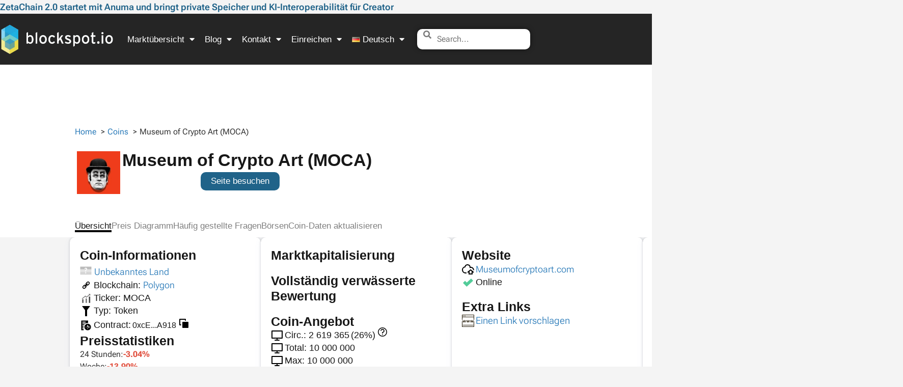

--- FILE ---
content_type: text/html; charset=UTF-8
request_url: https://blockspot.io/de/coin/museum-of-crypto-art/
body_size: 88028
content:
<!doctype html><html lang="de-DE"><head><script data-no-optimize="1">var litespeed_docref=sessionStorage.getItem("litespeed_docref");litespeed_docref&&(Object.defineProperty(document,"referrer",{get:function(){return litespeed_docref}}),sessionStorage.removeItem("litespeed_docref"));</script> <meta charset="UTF-8"><meta name="viewport" content="width=device-width, initial-scale=1"><link rel="profile" href="https://gmpg.org/xfn/11"><title>Museum of Crypto Art (MOCA) | Marktkapitalisierung, Preis, Statistiken</title><link rel="alternate" href="https://blockspot.io/coin/museum-of-crypto-art/" hreflang="en" /><link rel="alternate" href="https://blockspot.io/nl/coin/museum-of-crypto-art/" hreflang="nl" /><link rel="alternate" href="https://blockspot.io/de/coin/museum-of-crypto-art/" hreflang="de" /><link rel="alternate" href="https://blockspot.io/coin/museum-of-crypto-art/" hreflang="x-default" />
 <script id="google_gtagjs-js-consent-mode-data-layer">window.dataLayer = window.dataLayer || [];function gtag(){dataLayer.push(arguments);}
gtag('consent', 'default', {"ad_personalization":"denied","ad_storage":"denied","ad_user_data":"denied","analytics_storage":"denied","functionality_storage":"denied","security_storage":"denied","personalization_storage":"denied","region":["AT","BE","BG","CH","CY","CZ","DE","DK","EE","ES","FI","FR","GB","GR","HR","HU","IE","IS","IT","LI","LT","LU","LV","MT","NL","NO","PL","PT","RO","SE","SI","SK"],"wait_for_update":500});
window._googlesitekitConsentCategoryMap = {"statistics":["analytics_storage"],"marketing":["ad_storage","ad_user_data","ad_personalization"],"functional":["functionality_storage","security_storage"],"preferences":["personalization_storage"]};
window._googlesitekitConsents = {"ad_personalization":"denied","ad_storage":"denied","ad_user_data":"denied","analytics_storage":"denied","functionality_storage":"denied","security_storage":"denied","personalization_storage":"denied","region":["AT","BE","BG","CH","CY","CZ","DE","DK","EE","ES","FI","FR","GB","GR","HR","HU","IE","IS","IT","LI","LT","LU","LV","MT","NL","NO","PL","PT","RO","SE","SI","SK"],"wait_for_update":500};</script> <meta name="dc.title" content="Museum of Crypto Art (MOCA) | Marktkapitalisierung, Preis, Statistiken"><meta name="dc.description" content="Museum of Crypto Art zeigt einen aktuellen Preis von $0.0551, eine Marktkapitalisierung von $144K, ein Volumen von $0 und eine 24h-Änderung von -2.7%."><meta name="dc.relation" content="https://blockspot.io/de/coin/museum-of-crypto-art/"><meta name="dc.source" content="https://blockspot.io/"><meta name="dc.language" content="de_DE"><meta name="description" content="Museum of Crypto Art zeigt einen aktuellen Preis von $0.0551, eine Marktkapitalisierung von $144K, ein Volumen von $0 und eine 24h-Änderung von -2.7%."><meta name="robots" content="index, follow, max-snippet:-1, max-image-preview:large, max-video-preview:-1"><link rel="canonical" href="https://blockspot.io/de/coin/museum-of-crypto-art/"><meta property="og:url" content="https://blockspot.io/de/coin/museum-of-crypto-art/"><meta property="og:site_name" content="Blockspot.io"><meta property="og:locale" content="de_DE"><meta property="og:locale:alternate" content="en_US"><meta property="og:locale:alternate" content="nl_NL"><meta property="og:type" content="article"><meta property="og:title" content="Museum of Crypto Art (MOCA) | Marktkapitalisierung, Preis, Statistiken"><meta property="og:description" content="Museum of Crypto Art zeigt einen aktuellen Preis von $0.0551, eine Marktkapitalisierung von $144K, ein Volumen von $0 und eine 24h-Änderung von -2.7%."><meta property="og:image" content="https://blockspot.io/wp-content/uploads/museum-of-crypto-art-moca-coin-logo.png"><meta property="og:image:secure_url" content="https://blockspot.io/wp-content/uploads/museum-of-crypto-art-moca-coin-logo.png"><meta property="og:image:width" content="200"><meta property="og:image:height" content="200"><meta property="og:image:alt" content="Museum of Crypto Art (MOCA)"><meta name="twitter:card" content="summary"><meta name="twitter:title" content="Museum of Crypto Art (MOCA) | Marktkapitalisierung, Preis, Statistiken"><meta name="twitter:description" content="Museum of Crypto Art zeigt einen aktuellen Preis von $0.0551, eine Marktkapitalisierung von $144K, ein Volumen von $0 und eine 24h-Änderung von -2.7%."><meta name="twitter:image" content="https://blockspot.io/wp-content/uploads/museum-of-crypto-art-moca-coin-logo.png"><link rel='dns-prefetch' href='//cdn.adx.ws' /><link rel='dns-prefetch' href='//www.googletagmanager.com' /><link rel="alternate" type="application/rss+xml" title="Blockspot.io &raquo; Feed" href="https://blockspot.io/de/feed/" /><link rel="alternate" title="oEmbed (JSON)" type="application/json+oembed" href="https://blockspot.io/wp-json/oembed/1.0/embed?url=https%3A%2F%2Fblockspot.io%2Fde%2Fcoin%2Fmuseum-of-crypto-art%2F&#038;lang=de" /><link rel="alternate" title="oEmbed (XML)" type="text/xml+oembed" href="https://blockspot.io/wp-json/oembed/1.0/embed?url=https%3A%2F%2Fblockspot.io%2Fde%2Fcoin%2Fmuseum-of-crypto-art%2F&#038;format=xml&#038;lang=de" /><style id='wp-img-auto-sizes-contain-inline-css'>img:is([sizes=auto i],[sizes^="auto," i]){contain-intrinsic-size:3000px 1500px}</style><style id='wpseopress-local-business-style-inline-css'>span.wp-block-wpseopress-local-business-field{margin-right:8px}</style><style id='wpseopress-table-of-contents-style-inline-css'>.wp-block-wpseopress-table-of-contents li.active>a{font-weight:700}</style><style id='global-styles-inline-css'>:root{--wp--preset--aspect-ratio--square:1;--wp--preset--aspect-ratio--4-3:4/3;--wp--preset--aspect-ratio--3-4:3/4;--wp--preset--aspect-ratio--3-2:3/2;--wp--preset--aspect-ratio--2-3:2/3;--wp--preset--aspect-ratio--16-9:16/9;--wp--preset--aspect-ratio--9-16:9/16;--wp--preset--color--black:#000000;--wp--preset--color--cyan-bluish-gray:#abb8c3;--wp--preset--color--white:#ffffff;--wp--preset--color--pale-pink:#f78da7;--wp--preset--color--vivid-red:#cf2e2e;--wp--preset--color--luminous-vivid-orange:#ff6900;--wp--preset--color--luminous-vivid-amber:#fcb900;--wp--preset--color--light-green-cyan:#7bdcb5;--wp--preset--color--vivid-green-cyan:#00d084;--wp--preset--color--pale-cyan-blue:#8ed1fc;--wp--preset--color--vivid-cyan-blue:#0693e3;--wp--preset--color--vivid-purple:#9b51e0;--wp--preset--gradient--vivid-cyan-blue-to-vivid-purple:linear-gradient(135deg,rgb(6,147,227) 0%,rgb(155,81,224) 100%);--wp--preset--gradient--light-green-cyan-to-vivid-green-cyan:linear-gradient(135deg,rgb(122,220,180) 0%,rgb(0,208,130) 100%);--wp--preset--gradient--luminous-vivid-amber-to-luminous-vivid-orange:linear-gradient(135deg,rgb(252,185,0) 0%,rgb(255,105,0) 100%);--wp--preset--gradient--luminous-vivid-orange-to-vivid-red:linear-gradient(135deg,rgb(255,105,0) 0%,rgb(207,46,46) 100%);--wp--preset--gradient--very-light-gray-to-cyan-bluish-gray:linear-gradient(135deg,rgb(238,238,238) 0%,rgb(169,184,195) 100%);--wp--preset--gradient--cool-to-warm-spectrum:linear-gradient(135deg,rgb(74,234,220) 0%,rgb(151,120,209) 20%,rgb(207,42,186) 40%,rgb(238,44,130) 60%,rgb(251,105,98) 80%,rgb(254,248,76) 100%);--wp--preset--gradient--blush-light-purple:linear-gradient(135deg,rgb(255,206,236) 0%,rgb(152,150,240) 100%);--wp--preset--gradient--blush-bordeaux:linear-gradient(135deg,rgb(254,205,165) 0%,rgb(254,45,45) 50%,rgb(107,0,62) 100%);--wp--preset--gradient--luminous-dusk:linear-gradient(135deg,rgb(255,203,112) 0%,rgb(199,81,192) 50%,rgb(65,88,208) 100%);--wp--preset--gradient--pale-ocean:linear-gradient(135deg,rgb(255,245,203) 0%,rgb(182,227,212) 50%,rgb(51,167,181) 100%);--wp--preset--gradient--electric-grass:linear-gradient(135deg,rgb(202,248,128) 0%,rgb(113,206,126) 100%);--wp--preset--gradient--midnight:linear-gradient(135deg,rgb(2,3,129) 0%,rgb(40,116,252) 100%);--wp--preset--font-size--small:13px;--wp--preset--font-size--medium:20px;--wp--preset--font-size--large:36px;--wp--preset--font-size--x-large:42px;--wp--preset--spacing--20:0.44rem;--wp--preset--spacing--30:0.67rem;--wp--preset--spacing--40:1rem;--wp--preset--spacing--50:1.5rem;--wp--preset--spacing--60:2.25rem;--wp--preset--spacing--70:3.38rem;--wp--preset--spacing--80:5.06rem;--wp--preset--shadow--natural:6px 6px 9px rgba(0, 0, 0, 0.2);--wp--preset--shadow--deep:12px 12px 50px rgba(0, 0, 0, 0.4);--wp--preset--shadow--sharp:6px 6px 0px rgba(0, 0, 0, 0.2);--wp--preset--shadow--outlined:6px 6px 0px -3px rgb(255, 255, 255), 6px 6px rgb(0, 0, 0);--wp--preset--shadow--crisp:6px 6px 0px rgb(0, 0, 0)}:root{--wp--style--global--content-size:800px;--wp--style--global--wide-size:1200px}:where(body){margin:0}.wp-site-blocks>.alignleft{float:left;margin-right:2em}.wp-site-blocks>.alignright{float:right;margin-left:2em}.wp-site-blocks>.aligncenter{justify-content:center;margin-left:auto;margin-right:auto}:where(.wp-site-blocks)>*{margin-block-start:24px;margin-block-end:0}:where(.wp-site-blocks)>:first-child{margin-block-start:0}:where(.wp-site-blocks)>:last-child{margin-block-end:0}:root{--wp--style--block-gap:24px}:root :where(.is-layout-flow)>:first-child{margin-block-start:0}:root :where(.is-layout-flow)>:last-child{margin-block-end:0}:root :where(.is-layout-flow)>*{margin-block-start:24px;margin-block-end:0}:root :where(.is-layout-constrained)>:first-child{margin-block-start:0}:root :where(.is-layout-constrained)>:last-child{margin-block-end:0}:root :where(.is-layout-constrained)>*{margin-block-start:24px;margin-block-end:0}:root :where(.is-layout-flex){gap:24px}:root :where(.is-layout-grid){gap:24px}.is-layout-flow>.alignleft{float:left;margin-inline-start:0;margin-inline-end:2em}.is-layout-flow>.alignright{float:right;margin-inline-start:2em;margin-inline-end:0}.is-layout-flow>.aligncenter{margin-left:auto!important;margin-right:auto!important}.is-layout-constrained>.alignleft{float:left;margin-inline-start:0;margin-inline-end:2em}.is-layout-constrained>.alignright{float:right;margin-inline-start:2em;margin-inline-end:0}.is-layout-constrained>.aligncenter{margin-left:auto!important;margin-right:auto!important}.is-layout-constrained>:where(:not(.alignleft):not(.alignright):not(.alignfull)){max-width:var(--wp--style--global--content-size);margin-left:auto!important;margin-right:auto!important}.is-layout-constrained>.alignwide{max-width:var(--wp--style--global--wide-size)}body .is-layout-flex{display:flex}.is-layout-flex{flex-wrap:wrap;align-items:center}.is-layout-flex>:is(*,div){margin:0}body .is-layout-grid{display:grid}.is-layout-grid>:is(*,div){margin:0}body{padding-top:0;padding-right:0;padding-bottom:0;padding-left:0}a:where(:not(.wp-element-button)){text-decoration:underline}:root :where(.wp-element-button,.wp-block-button__link){background-color:#32373c;border-width:0;color:#fff;font-family:inherit;font-size:inherit;font-style:inherit;font-weight:inherit;letter-spacing:inherit;line-height:inherit;padding-top:calc(0.667em + 2px);padding-right:calc(1.333em + 2px);padding-bottom:calc(0.667em + 2px);padding-left:calc(1.333em + 2px);text-decoration:none;text-transform:inherit}.has-black-color{color:var(--wp--preset--color--black)!important}.has-cyan-bluish-gray-color{color:var(--wp--preset--color--cyan-bluish-gray)!important}.has-white-color{color:var(--wp--preset--color--white)!important}.has-pale-pink-color{color:var(--wp--preset--color--pale-pink)!important}.has-vivid-red-color{color:var(--wp--preset--color--vivid-red)!important}.has-luminous-vivid-orange-color{color:var(--wp--preset--color--luminous-vivid-orange)!important}.has-luminous-vivid-amber-color{color:var(--wp--preset--color--luminous-vivid-amber)!important}.has-light-green-cyan-color{color:var(--wp--preset--color--light-green-cyan)!important}.has-vivid-green-cyan-color{color:var(--wp--preset--color--vivid-green-cyan)!important}.has-pale-cyan-blue-color{color:var(--wp--preset--color--pale-cyan-blue)!important}.has-vivid-cyan-blue-color{color:var(--wp--preset--color--vivid-cyan-blue)!important}.has-vivid-purple-color{color:var(--wp--preset--color--vivid-purple)!important}.has-black-background-color{background-color:var(--wp--preset--color--black)!important}.has-cyan-bluish-gray-background-color{background-color:var(--wp--preset--color--cyan-bluish-gray)!important}.has-white-background-color{background-color:var(--wp--preset--color--white)!important}.has-pale-pink-background-color{background-color:var(--wp--preset--color--pale-pink)!important}.has-vivid-red-background-color{background-color:var(--wp--preset--color--vivid-red)!important}.has-luminous-vivid-orange-background-color{background-color:var(--wp--preset--color--luminous-vivid-orange)!important}.has-luminous-vivid-amber-background-color{background-color:var(--wp--preset--color--luminous-vivid-amber)!important}.has-light-green-cyan-background-color{background-color:var(--wp--preset--color--light-green-cyan)!important}.has-vivid-green-cyan-background-color{background-color:var(--wp--preset--color--vivid-green-cyan)!important}.has-pale-cyan-blue-background-color{background-color:var(--wp--preset--color--pale-cyan-blue)!important}.has-vivid-cyan-blue-background-color{background-color:var(--wp--preset--color--vivid-cyan-blue)!important}.has-vivid-purple-background-color{background-color:var(--wp--preset--color--vivid-purple)!important}.has-black-border-color{border-color:var(--wp--preset--color--black)!important}.has-cyan-bluish-gray-border-color{border-color:var(--wp--preset--color--cyan-bluish-gray)!important}.has-white-border-color{border-color:var(--wp--preset--color--white)!important}.has-pale-pink-border-color{border-color:var(--wp--preset--color--pale-pink)!important}.has-vivid-red-border-color{border-color:var(--wp--preset--color--vivid-red)!important}.has-luminous-vivid-orange-border-color{border-color:var(--wp--preset--color--luminous-vivid-orange)!important}.has-luminous-vivid-amber-border-color{border-color:var(--wp--preset--color--luminous-vivid-amber)!important}.has-light-green-cyan-border-color{border-color:var(--wp--preset--color--light-green-cyan)!important}.has-vivid-green-cyan-border-color{border-color:var(--wp--preset--color--vivid-green-cyan)!important}.has-pale-cyan-blue-border-color{border-color:var(--wp--preset--color--pale-cyan-blue)!important}.has-vivid-cyan-blue-border-color{border-color:var(--wp--preset--color--vivid-cyan-blue)!important}.has-vivid-purple-border-color{border-color:var(--wp--preset--color--vivid-purple)!important}.has-vivid-cyan-blue-to-vivid-purple-gradient-background{background:var(--wp--preset--gradient--vivid-cyan-blue-to-vivid-purple)!important}.has-light-green-cyan-to-vivid-green-cyan-gradient-background{background:var(--wp--preset--gradient--light-green-cyan-to-vivid-green-cyan)!important}.has-luminous-vivid-amber-to-luminous-vivid-orange-gradient-background{background:var(--wp--preset--gradient--luminous-vivid-amber-to-luminous-vivid-orange)!important}.has-luminous-vivid-orange-to-vivid-red-gradient-background{background:var(--wp--preset--gradient--luminous-vivid-orange-to-vivid-red)!important}.has-very-light-gray-to-cyan-bluish-gray-gradient-background{background:var(--wp--preset--gradient--very-light-gray-to-cyan-bluish-gray)!important}.has-cool-to-warm-spectrum-gradient-background{background:var(--wp--preset--gradient--cool-to-warm-spectrum)!important}.has-blush-light-purple-gradient-background{background:var(--wp--preset--gradient--blush-light-purple)!important}.has-blush-bordeaux-gradient-background{background:var(--wp--preset--gradient--blush-bordeaux)!important}.has-luminous-dusk-gradient-background{background:var(--wp--preset--gradient--luminous-dusk)!important}.has-pale-ocean-gradient-background{background:var(--wp--preset--gradient--pale-ocean)!important}.has-electric-grass-gradient-background{background:var(--wp--preset--gradient--electric-grass)!important}.has-midnight-gradient-background{background:var(--wp--preset--gradient--midnight)!important}.has-small-font-size{font-size:var(--wp--preset--font-size--small)!important}.has-medium-font-size{font-size:var(--wp--preset--font-size--medium)!important}.has-large-font-size{font-size:var(--wp--preset--font-size--large)!important}.has-x-large-font-size{font-size:var(--wp--preset--font-size--x-large)!important}:root :where(.wp-block-pullquote){font-size:1.5em;line-height:1.6}</style><link data-optimized="1" rel='stylesheet' id='chain-wire-css' href='https://blockspot.io/wp-content/litespeed/css/c1b865f8a24880a07dd3a1875f3508e0.css?ver=81af6' media='all' /><link data-optimized="1" rel='stylesheet' id='hello-elementor-theme-style-css' href='https://blockspot.io/wp-content/litespeed/css/1d51fd95e7c711796261cf1b530b6c24.css?ver=ec65d' media='all' /><link data-optimized="1" rel='stylesheet' id='hello-elementor-child-style-css' href='https://blockspot.io/wp-content/litespeed/css/1773d61e91be1153c376140d11e7b7c5.css?ver=994f9' media='all' /><link data-optimized="1" rel='stylesheet' id='hello-elementor-child-style-minified-css' href='https://blockspot.io/wp-content/litespeed/css/a610dfe641bb40a58f6917c27356c8df.css?ver=506e3' media='all' /><link data-optimized="1" rel='stylesheet' id='hello-elementor-custom-style-css' href='https://blockspot.io/wp-content/litespeed/css/f2c94c3855ac545db494a73406ee0dc7.css?ver=a8af2' media='all' /><link data-optimized="1" rel='stylesheet' id='roboto-font-css' href='https://blockspot.io/wp-content/litespeed/css/afa86b7a0d5e7331541b67c5ea77b8a7.css?ver=17b79' media='all' /><link data-optimized="1" rel='stylesheet' id='hello-elementor-css' href='https://blockspot.io/wp-content/litespeed/css/a5f7e69ed4e63096ce33dd366768ab65.css?ver=8fa27' media='all' /><link data-optimized="1" rel='stylesheet' id='hello-elementor-header-footer-css' href='https://blockspot.io/wp-content/litespeed/css/c8eb0de47495537598c1bf572f78551f.css?ver=3c5c1' media='all' /><link data-optimized="1" rel='stylesheet' id='elementor-frontend-css' href='https://blockspot.io/wp-content/litespeed/css/007ba887465060048a71271d3823bc4a.css?ver=79362' media='all' /><link data-optimized="1" rel='stylesheet' id='elementor-post-897-css' href='https://blockspot.io/wp-content/litespeed/css/9e758fbab9e23b19090a2254a4785ce7.css?ver=81282' media='all' /><link data-optimized="1" rel='stylesheet' id='widget-posts-css' href='https://blockspot.io/wp-content/litespeed/css/7f98d0a0a3845f257c5718e6a09baa81.css?ver=e1e5e' media='all' /><link data-optimized="1" rel='stylesheet' id='widget-nav-menu-css' href='https://blockspot.io/wp-content/litespeed/css/597d243a49d89cc5bf5451458f80da09.css?ver=2fefb' media='all' /><link data-optimized="1" rel='stylesheet' id='widget-image-css' href='https://blockspot.io/wp-content/litespeed/css/491412caabac6a9088ee0d72a6aa8e3c.css?ver=a25f4' media='all' /><link data-optimized="1" rel='stylesheet' id='elementor-icons-shared-0-css' href='https://blockspot.io/wp-content/litespeed/css/41439672477b19f556e0b14bf5e1c20e.css?ver=fa2f9' media='all' /><link data-optimized="1" rel='stylesheet' id='elementor-icons-fa-solid-css' href='https://blockspot.io/wp-content/litespeed/css/2c40db812648ad7560cec8f6d05e283b.css?ver=26476' media='all' /><link data-optimized="1" rel='stylesheet' id='widget-heading-css' href='https://blockspot.io/wp-content/litespeed/css/634405796fc462b45a8ba4db18c55d87.css?ver=18c37' media='all' /><link data-optimized="1" rel='stylesheet' id='widget-icon-list-css' href='https://blockspot.io/wp-content/litespeed/css/24bef7a84dd9c149663c8ba4384f91b9.css?ver=2cd21' media='all' /><link data-optimized="1" rel='stylesheet' id='widget-social-icons-css' href='https://blockspot.io/wp-content/litespeed/css/62ec7d682bd35c92ce97f35e3de42c50.css?ver=d8556' media='all' /><link data-optimized="1" rel='stylesheet' id='e-apple-webkit-css' href='https://blockspot.io/wp-content/litespeed/css/0c510fd2374619a943ccb6a5bb5bcfdf.css?ver=ec8fb' media='all' /><link data-optimized="1" rel='stylesheet' id='e-sticky-css' href='https://blockspot.io/wp-content/litespeed/css/4b15e9b0d933b0f34a29239cd4c8b265.css?ver=7e091' media='all' /><link data-optimized="1" rel='stylesheet' id='widget-menu-anchor-css' href='https://blockspot.io/wp-content/litespeed/css/5e62720312fa6539ee945ae21aac321c.css?ver=dba01' media='all' /><link data-optimized="1" rel='stylesheet' id='widget-form-css' href='https://blockspot.io/wp-content/litespeed/css/7df8d44b91d2cc1808322be375a5c538.css?ver=3e5b4' media='all' /><link data-optimized="1" rel='stylesheet' id='e-popup-css' href='https://blockspot.io/wp-content/litespeed/css/6f30597f310014c554f17b04495d572f.css?ver=c2eb7' media='all' /><link data-optimized="1" rel='stylesheet' id='widget-image-box-css' href='https://blockspot.io/wp-content/litespeed/css/a9f989af34dccd220886f537d80a61a7.css?ver=34afa' media='all' /><link data-optimized="1" rel='stylesheet' id='elementor-icons-css' href='https://blockspot.io/wp-content/litespeed/css/54d4893d980a0de10a6c870671209970.css?ver=1f21d' media='all' /><link data-optimized="1" rel='stylesheet' id='elementor-post-1551-css' href='https://blockspot.io/wp-content/litespeed/css/36c488bce6557982e16bf45d590c4a5f.css?ver=e07ba' media='all' /><link data-optimized="1" rel='stylesheet' id='elementor-post-1575-css' href='https://blockspot.io/wp-content/litespeed/css/22d549279fad450b8f2780132d4e70fa.css?ver=30f25' media='all' /><link data-optimized="1" rel='stylesheet' id='elementor-post-161481-css' href='https://blockspot.io/wp-content/litespeed/css/3b3ce1b616515d5b707eaae4c19acdd5.css?ver=09690' media='all' /><link data-optimized="1" rel='stylesheet' id='elementor-post-369387-css' href='https://blockspot.io/wp-content/litespeed/css/f24663a86e520a58e50f1ef7b131a370.css?ver=4fef0' media='all' /><link data-optimized="1" rel='stylesheet' id='elementor-post-321839-css' href='https://blockspot.io/wp-content/litespeed/css/6f96f5ead6dd9907464415d85eedb89c.css?ver=e18ff' media='all' /><link data-optimized="1" rel='stylesheet' id='elementor-icons-fa-brands-css' href='https://blockspot.io/wp-content/litespeed/css/da76ac6e92f814a4a161022125d14566.css?ver=a83cb' media='all' /> <script src="https://blockspot.io/wp-includes/js/jquery/jquery.min.js?ver=3.7.1" id="jquery-core-js"></script> <script src="https://blockspot.io/wp-includes/js/jquery/jquery-migrate.min.js?ver=3.4.1" id="jquery-migrate-js"></script> <script src="https://blockspot.io/wp-content/themes/hello-elementor-child/assets/js/utility.js?ver=1769984379" id="cpt-utility-script-js"></script> <script src="https://cdn.adx.ws/scripts/loader.js?ver=1.0.0" id="adx-loader-js"></script> <link rel="https://api.w.org/" href="https://blockspot.io/wp-json/" /><link rel="alternate" title="JSON" type="application/json" href="https://blockspot.io/wp-json/wp/v2/coin/92714" /><link rel="EditURI" type="application/rsd+xml" title="RSD" href="https://blockspot.io/xmlrpc.php?rsd" /><meta name="generator" content="WordPress 6.9" /><link rel='shortlink' href='https://blockspot.io/?p=92714' /><meta name="generator" content="Site Kit by Google 1.170.0" /><link rel="preload" href="https://blockspot.io/wp-content/themes/hello-elementor-child/assets/fonts/roboto-flex/roboto-flex-v30-latin.woff2" as="font" type="font/woff2" crossorigin><meta name="generator" content="Elementor 3.34.2; features: additional_custom_breakpoints; settings: css_print_method-external, google_font-enabled, font_display-swap"><style>.e-con.e-parent:nth-of-type(n+4):not(.e-lazyloaded):not(.e-no-lazyload),.e-con.e-parent:nth-of-type(n+4):not(.e-lazyloaded):not(.e-no-lazyload) *{background-image:none!important}@media screen and (max-height:1024px){.e-con.e-parent:nth-of-type(n+3):not(.e-lazyloaded):not(.e-no-lazyload),.e-con.e-parent:nth-of-type(n+3):not(.e-lazyloaded):not(.e-no-lazyload) *{background-image:none!important}}@media screen and (max-height:640px){.e-con.e-parent:nth-of-type(n+2):not(.e-lazyloaded):not(.e-no-lazyload),.e-con.e-parent:nth-of-type(n+2):not(.e-lazyloaded):not(.e-no-lazyload) *{background-image:none!important}}</style><style>.breadcrumb{list-style:none;margin:0;padding-inline-start:0}.breadcrumb li{margin:0;display:inline-block;position:relative}.breadcrumb li::after{content:' &gt; ';margin-left:5px;margin-right:5px}.breadcrumb li:last-child::after{display:none}</style><link rel="icon" href="https://blockspot.io/wp-content/uploads/cropped-blockspot-icon-1-32x32.png" sizes="32x32" /><link rel="icon" href="https://blockspot.io/wp-content/uploads/cropped-blockspot-icon-1-300x300.png" sizes="192x192" /><link rel="apple-touch-icon" href="https://blockspot.io/wp-content/uploads/cropped-blockspot-icon-1-300x300.png" /><meta name="msapplication-TileImage" content="https://blockspot.io/wp-content/uploads/cropped-blockspot-icon-1-300x300.png" /><script data-cfasync="false" nonce="0abbca3e-543a-4a2a-84f6-9a461e9bbf25">try{(function(w,d){!function(j,k,l,m){if(j.zaraz)console.error("zaraz is loaded twice");else{j[l]=j[l]||{};j[l].executed=[];j.zaraz={deferred:[],listeners:[]};j.zaraz._v="5874";j.zaraz._n="0abbca3e-543a-4a2a-84f6-9a461e9bbf25";j.zaraz.q=[];j.zaraz._f=function(n){return async function(){var o=Array.prototype.slice.call(arguments);j.zaraz.q.push({m:n,a:o})}};for(const p of["track","set","debug"])j.zaraz[p]=j.zaraz._f(p);j.zaraz.init=()=>{var q=k.getElementsByTagName(m)[0],r=k.createElement(m),s=k.getElementsByTagName("title")[0];s&&(j[l].t=k.getElementsByTagName("title")[0].text);j[l].x=Math.random();j[l].w=j.screen.width;j[l].h=j.screen.height;j[l].j=j.innerHeight;j[l].e=j.innerWidth;j[l].l=j.location.href;j[l].r=k.referrer;j[l].k=j.screen.colorDepth;j[l].n=k.characterSet;j[l].o=(new Date).getTimezoneOffset();if(j.dataLayer)for(const t of Object.entries(Object.entries(dataLayer).reduce((u,v)=>({...u[1],...v[1]}),{})))zaraz.set(t[0],t[1],{scope:"page"});j[l].q=[];for(;j.zaraz.q.length;){const w=j.zaraz.q.shift();j[l].q.push(w)}r.defer=!0;for(const x of[localStorage,sessionStorage])Object.keys(x||{}).filter(z=>z.startsWith("_zaraz_")).forEach(y=>{try{j[l]["z_"+y.slice(7)]=JSON.parse(x.getItem(y))}catch{j[l]["z_"+y.slice(7)]=x.getItem(y)}});r.referrerPolicy="origin";r.src="/cdn-cgi/zaraz/s.js?z="+btoa(encodeURIComponent(JSON.stringify(j[l])));q.parentNode.insertBefore(r,q)};["complete","interactive"].includes(k.readyState)?zaraz.init():j.addEventListener("DOMContentLoaded",zaraz.init)}}(w,d,"zarazData","script");window.zaraz._p=async d$=>new Promise(ea=>{if(d$){d$.e&&d$.e.forEach(eb=>{try{const ec=d.querySelector("script[nonce]"),ed=ec?.nonce||ec?.getAttribute("nonce"),ee=d.createElement("script");ed&&(ee.nonce=ed);ee.innerHTML=eb;ee.onload=()=>{d.head.removeChild(ee)};d.head.appendChild(ee)}catch(ef){console.error(`Error executing script: ${eb}\n`,ef)}});Promise.allSettled((d$.f||[]).map(eg=>fetch(eg[0],eg[1])))}ea()});zaraz._p({"e":["(function(w,d){})(window,document)"]});})(window,document)}catch(e){throw fetch("/cdn-cgi/zaraz/t"),e;};</script></head><body class="wp-singular coin-template-default single single-coin postid-92714 single-format-standard wp-custom-logo wp-embed-responsive wp-theme-hello-elementor wp-child-theme-hello-elementor-child hello-elementor-default elementor-default elementor-kit-897 elementor-page-161481"><header data-elementor-type="header" data-elementor-id="1551" class="elementor elementor-1551 elementor-location-header" data-elementor-post-type="elementor_library"><div class="elementor-element elementor-element-da6ac60 e-con-full e-flex e-con e-parent" data-id="da6ac60" data-element_type="container" id="custom-header-post-widget"><div class="elementor-element elementor-element-daf8ca3 elementor-grid-1 elementor-posts--thumbnail-none elementor-grid-tablet-2 elementor-grid-mobile-1 elementor-widget elementor-widget-posts" data-id="daf8ca3" data-element_type="widget" data-settings="{&quot;classic_columns&quot;:&quot;1&quot;,&quot;classic_row_gap_mobile&quot;:{&quot;unit&quot;:&quot;px&quot;,&quot;size&quot;:0,&quot;sizes&quot;:[]},&quot;classic_columns_tablet&quot;:&quot;2&quot;,&quot;classic_columns_mobile&quot;:&quot;1&quot;,&quot;classic_row_gap&quot;:{&quot;unit&quot;:&quot;px&quot;,&quot;size&quot;:35,&quot;sizes&quot;:[]},&quot;classic_row_gap_tablet&quot;:{&quot;unit&quot;:&quot;px&quot;,&quot;size&quot;:&quot;&quot;,&quot;sizes&quot;:[]}}" data-widget_type="posts.classic"><div class="elementor-widget-container"><div class="elementor-posts-container elementor-posts elementor-posts--skin-classic elementor-grid" role="list"><article class="elementor-post elementor-grid-item post-622416 post type-post status-publish format-standard has-post-thumbnail hentry category-pressemitteilung" role="listitem"><div class="elementor-post__text"><p class="elementor-post__title">
<a href="https://blockspot.io/de/zetachain-2-0-startet-mit-anuma-und-bringt-private-speicher-und-ki-interoperabilitat-fur-creator/" >
ZetaChain 2.0 startet mit Anuma und bringt private Speicher und KI-Interoperabilität für Creator			</a></p></div></article></div></div></div></div><div class="elementor-element elementor-element-9897683 elementor-hidden-desktop elementor-hidden-tablet e-flex e-con-boxed e-con e-parent" data-id="9897683" data-element_type="container" data-settings="{&quot;background_background&quot;:&quot;classic&quot;}"><div class="e-con-inner"><div class="elementor-element elementor-element-ccf0670 elementor-hidden-desktop elementor-hidden-tablet e-con-full e-flex e-con e-child" data-id="ccf0670" data-element_type="container"><div class="elementor-element elementor-element-e0c3576 elementor-nav-menu__align-start elementor-nav-menu--stretch elementor-nav-menu__text-align-center elementor-widget__width-auto elementor-widget-mobile__width-auto elementor-hidden-desktop elementor-hidden-tablet elementor-nav-menu--dropdown-tablet elementor-nav-menu--toggle elementor-nav-menu--burger elementor-widget elementor-widget-nav-menu" data-id="e0c3576" data-element_type="widget" data-settings="{&quot;full_width&quot;:&quot;stretch&quot;,&quot;layout&quot;:&quot;horizontal&quot;,&quot;submenu_icon&quot;:{&quot;value&quot;:&quot;&lt;i class=\&quot;fas fa-caret-down\&quot; aria-hidden=\&quot;true\&quot;&gt;&lt;\/i&gt;&quot;,&quot;library&quot;:&quot;fa-solid&quot;},&quot;toggle&quot;:&quot;burger&quot;}" data-widget_type="nav-menu.default"><div class="elementor-widget-container"><nav aria-label="Menu" class="elementor-nav-menu--main elementor-nav-menu__container elementor-nav-menu--layout-horizontal e--pointer-underline e--animation-fade"><ul id="menu-1-e0c3576" class="elementor-nav-menu"><li class="menu-item menu-item-type-custom menu-item-object-custom menu-item-has-children menu-item-1587"><a href="#" class="elementor-item elementor-item-anchor">Marktübersicht</a><ul class="sub-menu elementor-nav-menu--dropdown"><li class="menu-item menu-item-type-custom menu-item-object-custom menu-item-has-children menu-item-1588"><a href="#" class="elementor-sub-item elementor-item-anchor">Coins (50.000+)</a><ul class="sub-menu elementor-nav-menu--dropdown"><li class="menu-item menu-item-type-custom menu-item-object-custom menu-item-382055"><a href="https://blockspot.io/de/coin/" class="elementor-sub-item">Alle Coins durchsuchen</a></li><li class="menu-item menu-item-type-custom menu-item-object-custom menu-item-329083"><a href="https://blockspot.io/de/verifizierte-coins/" class="elementor-sub-item">Verifizierten Coins</a></li><li class="menu-item menu-item-type-custom menu-item-object-custom menu-item-329081"><a href="https://blockspot.io/de/kuerzlich-hinzugefuegte-coins/" class="elementor-sub-item">Kürzlich hinzugefügte Coins</a></li><li class="menu-item menu-item-type-custom menu-item-object-custom menu-item-329082"><a href="https://blockspot.io/de/tote-coins/" class="elementor-sub-item">Toten Coins</a></li></ul></li><li class="menu-item menu-item-type-custom menu-item-object-custom menu-item-has-children menu-item-1589"><a href="#" class="elementor-sub-item elementor-item-anchor">Börsen (+/- 1700)</a><ul class="sub-menu elementor-nav-menu--dropdown"><li class="menu-item menu-item-type-custom menu-item-object-custom menu-item-430241"><a href="https://blockspot.io/de/borse/" class="elementor-sub-item">Alle Börsen durchsuchen</a></li><li class="menu-item menu-item-type-custom menu-item-object-custom menu-item-329080"><a href="https://blockspot.io/de/verifizierte-boersen/" class="elementor-sub-item">Verifizierten Börsen</a></li><li class="menu-item menu-item-type-custom menu-item-object-custom menu-item-330637"><a href="https://blockspot.io/de/kuerzlich-hinzugefuegte-boersen/" class="elementor-sub-item">Kürzlich hinzugefügten Börsen</a></li></ul></li><li class="menu-item menu-item-type-custom menu-item-object-custom menu-item-has-children menu-item-1590"><a href="#" class="elementor-sub-item elementor-item-anchor">Wallets (250+)</a><ul class="sub-menu elementor-nav-menu--dropdown"><li class="menu-item menu-item-type-custom menu-item-object-custom menu-item-430242"><a href="https://blockspot.io/de/wallet/" class="elementor-sub-item">Alle Wallets durchsuchen</a></li><li class="menu-item menu-item-type-custom menu-item-object-custom menu-item-329102"><a href="https://blockspot.io/de/verifizierten-wallets/" class="elementor-sub-item">Verifizierten Wallets</a></li><li class="menu-item menu-item-type-custom menu-item-object-custom menu-item-333710"><a href="https://blockspot.io/de/kuerzlich-hinzugefuegte-wallets/" class="elementor-sub-item">Kürzlich hinzugefügten Wallets</a></li></ul></li><li class="menu-item menu-item-type-custom menu-item-object-custom menu-item-has-children menu-item-1591"><a href="#" class="elementor-sub-item elementor-item-anchor">Unternehmen (400+)</a><ul class="sub-menu elementor-nav-menu--dropdown"><li class="menu-item menu-item-type-custom menu-item-object-custom menu-item-430243"><a href="https://blockspot.io/de/unternehmen/" class="elementor-sub-item">Alle Unternehmen durchsuchen</a></li><li class="menu-item menu-item-type-custom menu-item-object-custom menu-item-382047"><a href="https://blockspot.io/de/kuerzlich-hinzugefuegte-blockchain-unternehmen/" class="elementor-sub-item">Kürzlich hinzugefügte Unternehmen</a></li><li class="menu-item menu-item-type-custom menu-item-object-custom menu-item-329663"><a href="https://blockspot.io/de/verifizierten-blockchain-unternehmen/" class="elementor-sub-item">Verifizierten Blockchain-Unternehmen</a></li></ul></li><li class="menu-item menu-item-type-custom menu-item-object-custom menu-item-1592"><a href="https://blockspot.io/de/land/" class="elementor-sub-item">Länder (100+)</a></li></ul></li><li class="menu-item menu-item-type-custom menu-item-object-custom menu-item-has-children menu-item-150394"><a href="#" class="elementor-item elementor-item-anchor">Blog</a><ul class="sub-menu elementor-nav-menu--dropdown"><li class="menu-item menu-item-type-post_type menu-item-object-page menu-item-150395"><a href="https://blockspot.io/de/blog/" class="elementor-sub-item">Alle Blogs</a></li><li class="menu-item menu-item-type-custom menu-item-object-custom menu-item-150396"><a href="https://blockspot.io/category/press-release/" class="elementor-sub-item">Alle Pressemitteilungen</a></li><li class="menu-item menu-item-type-post_type menu-item-object-page menu-item-has-children menu-item-150399"><a href="https://blockspot.io/de/kategorien/" class="elementor-sub-item">Per Kategorie</a><ul class="sub-menu elementor-nav-menu--dropdown"><li class="menu-item menu-item-type-taxonomy menu-item-object-category menu-item-150400"><a href="https://blockspot.io/de/kategorie/blockchain/altcoins/" class="elementor-sub-item">Altcoins</a></li><li class="menu-item menu-item-type-taxonomy menu-item-object-category menu-item-150401"><a href="https://blockspot.io/de/kategorie/blockchain/bitcoin/" class="elementor-sub-item">Bitcoin</a></li><li class="menu-item menu-item-type-taxonomy menu-item-object-category menu-item-150402"><a href="https://blockspot.io/de/kategorie/blockchain/blockchain-erklart/" class="elementor-sub-item">Blockchain erklärt</a></li><li class="menu-item menu-item-type-taxonomy menu-item-object-category menu-item-150403"><a href="https://blockspot.io/de/kategorie/blockchain/borsen/" class="elementor-sub-item">Börsen</a></li><li class="menu-item menu-item-type-taxonomy menu-item-object-category menu-item-150405"><a href="https://blockspot.io/de/kategorie/blockchain/nft/" class="elementor-sub-item">NFT</a></li><li class="menu-item menu-item-type-taxonomy menu-item-object-category menu-item-has-children menu-item-150406"><a href="https://blockspot.io/de/kategorie/handeln-erklart/" class="elementor-sub-item">Handeln erklärt</a><ul class="sub-menu elementor-nav-menu--dropdown"><li class="menu-item menu-item-type-taxonomy menu-item-object-category menu-item-150407"><a href="https://blockspot.io/de/kategorie/handeln-erklart/technische-analyse/" class="elementor-sub-item">Technische Analyse</a></li></ul></li><li class="menu-item menu-item-type-taxonomy menu-item-object-category menu-item-150408"><a href="https://blockspot.io/de/kategorie/internet-sicherheit/" class="elementor-sub-item">Internet-Sicherheit</a></li></ul></li></ul></li><li class="menu-item menu-item-type-custom menu-item-object-custom menu-item-has-children menu-item-382056"><a href="#" class="elementor-item elementor-item-anchor">Kontakt</a><ul class="sub-menu elementor-nav-menu--dropdown"><li class="menu-item menu-item-type-post_type menu-item-object-page menu-item-150409"><a href="https://blockspot.io/de/kontakt/" class="elementor-sub-item">Kontaktieren Sie uns</a></li><li class="menu-item menu-item-type-post_type menu-item-object-page menu-item-382058"><a href="https://blockspot.io/de/uber-uns/" class="elementor-sub-item">Über uns</a></li><li class="menu-item menu-item-type-custom menu-item-object-custom menu-item-382057"><a href="https://linktr.ee/blockspot_io" class="elementor-sub-item">Linktree</a></li><li class="menu-item menu-item-type-custom menu-item-object-custom menu-item-has-children menu-item-150415"><a href="#" class="elementor-sub-item elementor-item-anchor">Aktualisieren</a><ul class="sub-menu elementor-nav-menu--dropdown"><li class="menu-item menu-item-type-post_type menu-item-object-page menu-item-150418"><a href="https://blockspot.io/de/coin-aktualisieren/" class="elementor-sub-item">Coin-Informationen aktualisieren</a></li><li class="menu-item menu-item-type-post_type menu-item-object-page menu-item-150417"><a href="https://blockspot.io/de/borse-aktualisieren/" class="elementor-sub-item">Börse-Informationen aktualisieren</a></li><li class="menu-item menu-item-type-post_type menu-item-object-page menu-item-150416"><a href="https://blockspot.io/de/wallet-aktualisieren/" class="elementor-sub-item">Wallet-Informationen aktualisieren</a></li></ul></li></ul></li><li class="menu-item menu-item-type-custom menu-item-object-custom menu-item-has-children menu-item-150410"><a href="#" class="elementor-item elementor-item-anchor">Einreichen</a><ul class="sub-menu elementor-nav-menu--dropdown"><li class="menu-item menu-item-type-post_type menu-item-object-page menu-item-237540"><a href="https://blockspot.io/submit-press-release/" class="elementor-sub-item">Pressemitteilung veröffentlichen</a></li><li class="menu-item menu-item-type-custom menu-item-object-custom menu-item-150411"><a href="https://portal.blockspot.io/submit-coin" class="elementor-sub-item">Coin einreichen</a></li><li class="menu-item menu-item-type-custom menu-item-object-custom menu-item-150412"><a href="https://blockspot.io/exchange-pricing/" class="elementor-sub-item">Börse einreichen</a></li><li class="menu-item menu-item-type-custom menu-item-object-custom menu-item-150413"><a href="https://portal.blockspot.io/submit-wallet" class="elementor-sub-item">Wallet einreichen</a></li><li class="menu-item menu-item-type-custom menu-item-object-custom menu-item-150414"><a href="https://blockspot.io/pricing/" class="elementor-sub-item">Unternehmen einreichen</a></li></ul></li><li class="pll-parent-menu-item menu-item menu-item-type-custom menu-item-object-custom current-menu-parent menu-item-has-children menu-item-1593"><a href="#pll_switcher" class="elementor-item elementor-item-anchor"><img src="[data-uri]" alt="" width="16" height="11" style="width: 16px; height: 11px;" /><span style="margin-left:0.3em;">Deutsch</span></a><ul class="sub-menu elementor-nav-menu--dropdown"><li class="lang-item lang-item-2 lang-item-en lang-item-first menu-item menu-item-type-custom menu-item-object-custom menu-item-1593-en"><a href="https://blockspot.io/coin/museum-of-crypto-art/" hreflang="en-US" lang="en-US" class="elementor-sub-item"><img src="[data-uri]" alt="" width="16" height="11" style="width: 16px; height: 11px;" /><span style="margin-left:0.3em;">English</span></a></li><li class="lang-item lang-item-5 lang-item-nl menu-item menu-item-type-custom menu-item-object-custom menu-item-1593-nl"><a href="https://blockspot.io/nl/coin/museum-of-crypto-art/" hreflang="nl-NL" lang="nl-NL" class="elementor-sub-item"><img src="[data-uri]" alt="" width="16" height="11" style="width: 16px; height: 11px;" /><span style="margin-left:0.3em;">Nederlands</span></a></li><li class="lang-item lang-item-10 lang-item-de current-lang menu-item menu-item-type-custom menu-item-object-custom menu-item-1593-de"><a href="https://blockspot.io/de/coin/museum-of-crypto-art/" hreflang="de-DE" lang="de-DE" class="elementor-sub-item"><img src="[data-uri]" alt="" width="16" height="11" style="width: 16px; height: 11px;" /><span style="margin-left:0.3em;">Deutsch</span></a></li></ul></li></ul></nav><div class="elementor-menu-toggle" role="button" tabindex="0" aria-label="Menü Umschalter" aria-expanded="false">
<span class="elementor-menu-toggle__icon--open"><svg xmlns="http://www.w3.org/2000/svg" id="Layer_3" data-name="Layer 3" viewBox="0 0 128 128"><title>Artboard 111</title><path d="M97.092,36.078H30.908a2.111,2.111,0,0,0,0,4.222H97.092a2.111,2.111,0,0,0,0-4.222Z"></path><path d="M97.092,61.889H30.908a2.111,2.111,0,0,0,0,4.222H97.092a2.111,2.111,0,0,0,0-4.222Z"></path><path d="M97.092,87.7H30.908a2.111,2.111,0,0,0,0,4.222H97.092a2.111,2.111,0,0,0,0-4.222Z"></path></svg></span><span class="elementor-menu-toggle__icon--close"><svg xmlns="http://www.w3.org/2000/svg" id="Layer_3" data-name="Layer 3" viewBox="0 0 128 128"><title>Artboard 111</title><path d="M97.092,36.078H30.908a2.111,2.111,0,0,0,0,4.222H97.092a2.111,2.111,0,0,0,0-4.222Z"></path><path d="M97.092,61.889H30.908a2.111,2.111,0,0,0,0,4.222H97.092a2.111,2.111,0,0,0,0-4.222Z"></path><path d="M97.092,87.7H30.908a2.111,2.111,0,0,0,0,4.222H97.092a2.111,2.111,0,0,0,0-4.222Z"></path></svg></span></div><nav class="elementor-nav-menu--dropdown elementor-nav-menu__container" aria-hidden="true"><ul id="menu-2-e0c3576" class="elementor-nav-menu"><li class="menu-item menu-item-type-custom menu-item-object-custom menu-item-has-children menu-item-1587"><a href="#" class="elementor-item elementor-item-anchor" tabindex="-1">Marktübersicht</a><ul class="sub-menu elementor-nav-menu--dropdown"><li class="menu-item menu-item-type-custom menu-item-object-custom menu-item-has-children menu-item-1588"><a href="#" class="elementor-sub-item elementor-item-anchor" tabindex="-1">Coins (50.000+)</a><ul class="sub-menu elementor-nav-menu--dropdown"><li class="menu-item menu-item-type-custom menu-item-object-custom menu-item-382055"><a href="https://blockspot.io/de/coin/" class="elementor-sub-item" tabindex="-1">Alle Coins durchsuchen</a></li><li class="menu-item menu-item-type-custom menu-item-object-custom menu-item-329083"><a href="https://blockspot.io/de/verifizierte-coins/" class="elementor-sub-item" tabindex="-1">Verifizierten Coins</a></li><li class="menu-item menu-item-type-custom menu-item-object-custom menu-item-329081"><a href="https://blockspot.io/de/kuerzlich-hinzugefuegte-coins/" class="elementor-sub-item" tabindex="-1">Kürzlich hinzugefügte Coins</a></li><li class="menu-item menu-item-type-custom menu-item-object-custom menu-item-329082"><a href="https://blockspot.io/de/tote-coins/" class="elementor-sub-item" tabindex="-1">Toten Coins</a></li></ul></li><li class="menu-item menu-item-type-custom menu-item-object-custom menu-item-has-children menu-item-1589"><a href="#" class="elementor-sub-item elementor-item-anchor" tabindex="-1">Börsen (+/- 1700)</a><ul class="sub-menu elementor-nav-menu--dropdown"><li class="menu-item menu-item-type-custom menu-item-object-custom menu-item-430241"><a href="https://blockspot.io/de/borse/" class="elementor-sub-item" tabindex="-1">Alle Börsen durchsuchen</a></li><li class="menu-item menu-item-type-custom menu-item-object-custom menu-item-329080"><a href="https://blockspot.io/de/verifizierte-boersen/" class="elementor-sub-item" tabindex="-1">Verifizierten Börsen</a></li><li class="menu-item menu-item-type-custom menu-item-object-custom menu-item-330637"><a href="https://blockspot.io/de/kuerzlich-hinzugefuegte-boersen/" class="elementor-sub-item" tabindex="-1">Kürzlich hinzugefügten Börsen</a></li></ul></li><li class="menu-item menu-item-type-custom menu-item-object-custom menu-item-has-children menu-item-1590"><a href="#" class="elementor-sub-item elementor-item-anchor" tabindex="-1">Wallets (250+)</a><ul class="sub-menu elementor-nav-menu--dropdown"><li class="menu-item menu-item-type-custom menu-item-object-custom menu-item-430242"><a href="https://blockspot.io/de/wallet/" class="elementor-sub-item" tabindex="-1">Alle Wallets durchsuchen</a></li><li class="menu-item menu-item-type-custom menu-item-object-custom menu-item-329102"><a href="https://blockspot.io/de/verifizierten-wallets/" class="elementor-sub-item" tabindex="-1">Verifizierten Wallets</a></li><li class="menu-item menu-item-type-custom menu-item-object-custom menu-item-333710"><a href="https://blockspot.io/de/kuerzlich-hinzugefuegte-wallets/" class="elementor-sub-item" tabindex="-1">Kürzlich hinzugefügten Wallets</a></li></ul></li><li class="menu-item menu-item-type-custom menu-item-object-custom menu-item-has-children menu-item-1591"><a href="#" class="elementor-sub-item elementor-item-anchor" tabindex="-1">Unternehmen (400+)</a><ul class="sub-menu elementor-nav-menu--dropdown"><li class="menu-item menu-item-type-custom menu-item-object-custom menu-item-430243"><a href="https://blockspot.io/de/unternehmen/" class="elementor-sub-item" tabindex="-1">Alle Unternehmen durchsuchen</a></li><li class="menu-item menu-item-type-custom menu-item-object-custom menu-item-382047"><a href="https://blockspot.io/de/kuerzlich-hinzugefuegte-blockchain-unternehmen/" class="elementor-sub-item" tabindex="-1">Kürzlich hinzugefügte Unternehmen</a></li><li class="menu-item menu-item-type-custom menu-item-object-custom menu-item-329663"><a href="https://blockspot.io/de/verifizierten-blockchain-unternehmen/" class="elementor-sub-item" tabindex="-1">Verifizierten Blockchain-Unternehmen</a></li></ul></li><li class="menu-item menu-item-type-custom menu-item-object-custom menu-item-1592"><a href="https://blockspot.io/de/land/" class="elementor-sub-item" tabindex="-1">Länder (100+)</a></li></ul></li><li class="menu-item menu-item-type-custom menu-item-object-custom menu-item-has-children menu-item-150394"><a href="#" class="elementor-item elementor-item-anchor" tabindex="-1">Blog</a><ul class="sub-menu elementor-nav-menu--dropdown"><li class="menu-item menu-item-type-post_type menu-item-object-page menu-item-150395"><a href="https://blockspot.io/de/blog/" class="elementor-sub-item" tabindex="-1">Alle Blogs</a></li><li class="menu-item menu-item-type-custom menu-item-object-custom menu-item-150396"><a href="https://blockspot.io/category/press-release/" class="elementor-sub-item" tabindex="-1">Alle Pressemitteilungen</a></li><li class="menu-item menu-item-type-post_type menu-item-object-page menu-item-has-children menu-item-150399"><a href="https://blockspot.io/de/kategorien/" class="elementor-sub-item" tabindex="-1">Per Kategorie</a><ul class="sub-menu elementor-nav-menu--dropdown"><li class="menu-item menu-item-type-taxonomy menu-item-object-category menu-item-150400"><a href="https://blockspot.io/de/kategorie/blockchain/altcoins/" class="elementor-sub-item" tabindex="-1">Altcoins</a></li><li class="menu-item menu-item-type-taxonomy menu-item-object-category menu-item-150401"><a href="https://blockspot.io/de/kategorie/blockchain/bitcoin/" class="elementor-sub-item" tabindex="-1">Bitcoin</a></li><li class="menu-item menu-item-type-taxonomy menu-item-object-category menu-item-150402"><a href="https://blockspot.io/de/kategorie/blockchain/blockchain-erklart/" class="elementor-sub-item" tabindex="-1">Blockchain erklärt</a></li><li class="menu-item menu-item-type-taxonomy menu-item-object-category menu-item-150403"><a href="https://blockspot.io/de/kategorie/blockchain/borsen/" class="elementor-sub-item" tabindex="-1">Börsen</a></li><li class="menu-item menu-item-type-taxonomy menu-item-object-category menu-item-150405"><a href="https://blockspot.io/de/kategorie/blockchain/nft/" class="elementor-sub-item" tabindex="-1">NFT</a></li><li class="menu-item menu-item-type-taxonomy menu-item-object-category menu-item-has-children menu-item-150406"><a href="https://blockspot.io/de/kategorie/handeln-erklart/" class="elementor-sub-item" tabindex="-1">Handeln erklärt</a><ul class="sub-menu elementor-nav-menu--dropdown"><li class="menu-item menu-item-type-taxonomy menu-item-object-category menu-item-150407"><a href="https://blockspot.io/de/kategorie/handeln-erklart/technische-analyse/" class="elementor-sub-item" tabindex="-1">Technische Analyse</a></li></ul></li><li class="menu-item menu-item-type-taxonomy menu-item-object-category menu-item-150408"><a href="https://blockspot.io/de/kategorie/internet-sicherheit/" class="elementor-sub-item" tabindex="-1">Internet-Sicherheit</a></li></ul></li></ul></li><li class="menu-item menu-item-type-custom menu-item-object-custom menu-item-has-children menu-item-382056"><a href="#" class="elementor-item elementor-item-anchor" tabindex="-1">Kontakt</a><ul class="sub-menu elementor-nav-menu--dropdown"><li class="menu-item menu-item-type-post_type menu-item-object-page menu-item-150409"><a href="https://blockspot.io/de/kontakt/" class="elementor-sub-item" tabindex="-1">Kontaktieren Sie uns</a></li><li class="menu-item menu-item-type-post_type menu-item-object-page menu-item-382058"><a href="https://blockspot.io/de/uber-uns/" class="elementor-sub-item" tabindex="-1">Über uns</a></li><li class="menu-item menu-item-type-custom menu-item-object-custom menu-item-382057"><a href="https://linktr.ee/blockspot_io" class="elementor-sub-item" tabindex="-1">Linktree</a></li><li class="menu-item menu-item-type-custom menu-item-object-custom menu-item-has-children menu-item-150415"><a href="#" class="elementor-sub-item elementor-item-anchor" tabindex="-1">Aktualisieren</a><ul class="sub-menu elementor-nav-menu--dropdown"><li class="menu-item menu-item-type-post_type menu-item-object-page menu-item-150418"><a href="https://blockspot.io/de/coin-aktualisieren/" class="elementor-sub-item" tabindex="-1">Coin-Informationen aktualisieren</a></li><li class="menu-item menu-item-type-post_type menu-item-object-page menu-item-150417"><a href="https://blockspot.io/de/borse-aktualisieren/" class="elementor-sub-item" tabindex="-1">Börse-Informationen aktualisieren</a></li><li class="menu-item menu-item-type-post_type menu-item-object-page menu-item-150416"><a href="https://blockspot.io/de/wallet-aktualisieren/" class="elementor-sub-item" tabindex="-1">Wallet-Informationen aktualisieren</a></li></ul></li></ul></li><li class="menu-item menu-item-type-custom menu-item-object-custom menu-item-has-children menu-item-150410"><a href="#" class="elementor-item elementor-item-anchor" tabindex="-1">Einreichen</a><ul class="sub-menu elementor-nav-menu--dropdown"><li class="menu-item menu-item-type-post_type menu-item-object-page menu-item-237540"><a href="https://blockspot.io/submit-press-release/" class="elementor-sub-item" tabindex="-1">Pressemitteilung veröffentlichen</a></li><li class="menu-item menu-item-type-custom menu-item-object-custom menu-item-150411"><a href="https://portal.blockspot.io/submit-coin" class="elementor-sub-item" tabindex="-1">Coin einreichen</a></li><li class="menu-item menu-item-type-custom menu-item-object-custom menu-item-150412"><a href="https://blockspot.io/exchange-pricing/" class="elementor-sub-item" tabindex="-1">Börse einreichen</a></li><li class="menu-item menu-item-type-custom menu-item-object-custom menu-item-150413"><a href="https://portal.blockspot.io/submit-wallet" class="elementor-sub-item" tabindex="-1">Wallet einreichen</a></li><li class="menu-item menu-item-type-custom menu-item-object-custom menu-item-150414"><a href="https://blockspot.io/pricing/" class="elementor-sub-item" tabindex="-1">Unternehmen einreichen</a></li></ul></li><li class="pll-parent-menu-item menu-item menu-item-type-custom menu-item-object-custom current-menu-parent menu-item-has-children menu-item-1593"><a href="#pll_switcher" class="elementor-item elementor-item-anchor" tabindex="-1"><img src="[data-uri]" alt="" width="16" height="11" style="width: 16px; height: 11px;" /><span style="margin-left:0.3em;">Deutsch</span></a><ul class="sub-menu elementor-nav-menu--dropdown"><li class="lang-item lang-item-2 lang-item-en lang-item-first menu-item menu-item-type-custom menu-item-object-custom menu-item-1593-en"><a href="https://blockspot.io/coin/museum-of-crypto-art/" hreflang="en-US" lang="en-US" class="elementor-sub-item" tabindex="-1"><img src="[data-uri]" alt="" width="16" height="11" style="width: 16px; height: 11px;" /><span style="margin-left:0.3em;">English</span></a></li><li class="lang-item lang-item-5 lang-item-nl menu-item menu-item-type-custom menu-item-object-custom menu-item-1593-nl"><a href="https://blockspot.io/nl/coin/museum-of-crypto-art/" hreflang="nl-NL" lang="nl-NL" class="elementor-sub-item" tabindex="-1"><img src="[data-uri]" alt="" width="16" height="11" style="width: 16px; height: 11px;" /><span style="margin-left:0.3em;">Nederlands</span></a></li><li class="lang-item lang-item-10 lang-item-de current-lang menu-item menu-item-type-custom menu-item-object-custom menu-item-1593-de"><a href="https://blockspot.io/de/coin/museum-of-crypto-art/" hreflang="de-DE" lang="de-DE" class="elementor-sub-item" tabindex="-1"><img src="[data-uri]" alt="" width="16" height="11" style="width: 16px; height: 11px;" /><span style="margin-left:0.3em;">Deutsch</span></a></li></ul></li></ul></nav></div></div></div><div class="elementor-element elementor-element-c8d0f5c elementor-hidden-desktop elementor-hidden-tablet e-con-full e-flex e-con e-child" data-id="c8d0f5c" data-element_type="container"><div class="elementor-element elementor-element-bd76af2 elementor-hidden-desktop elementor-hidden-tablet elementor-widget elementor-widget-theme-site-logo elementor-widget-image" data-id="bd76af2" data-element_type="widget" data-widget_type="theme-site-logo.default"><div class="elementor-widget-container">
<a href="https://blockspot.io/de/">
<img data-lazyloaded="1" src="[data-uri]" loading="lazy" width="448" height="128" data-src="https://blockspot.io/wp-content/uploads/cropped-blockspot-logo-white.png.webp" class="attachment-full size-full wp-image-1556" alt="Blockspot.io Logo (White)" data-srcset="https://blockspot.io/wp-content/uploads/cropped-blockspot-logo-white.png.webp 448w, https://blockspot.io/wp-content/uploads/cropped-blockspot-logo-white-300x86.png.webp 300w" data-sizes="(max-width: 448px) 100vw, 448px" />				</a></div></div></div><div class="elementor-element elementor-element-7fc5781 elementor-hidden-desktop elementor-hidden-tablet e-con-full e-flex e-con e-child" data-id="7fc5781" data-element_type="container"><div class="elementor-element elementor-element-a626c6c elementor-search-form--skin-minimal elementor-widget-mobile__width-initial elementor-hidden-desktop elementor-hidden-tablet header-search-form elementor-widget elementor-widget-custom-search-form" data-id="a626c6c" data-element_type="widget" data-settings="{&quot;skin&quot;:&quot;minimal&quot;}" data-widget_type="custom-search-form.default"><div class="elementor-widget-container"><form class="elementor-search-form" role="search" action="https://blockspot.io/de/" method="get"><div class="elementor-search-form__container"><div class="elementor-search-form__icon">
<i class="fa fa-search" aria-hidden="true"></i>
<span class="elementor-screen-only">Suche</span></div>
<input placeholder="Search..." class="elementor-search-form__input" type="search" name="s" title="Suche" value="" data-swplive="true"></div></form></div></div></div></div></div><section class="elementor-section elementor-top-section elementor-element elementor-element-3fb95d5c elementor-section-height-min-height elementor-hidden-mobile elementor-section-boxed elementor-section-height-default elementor-section-items-middle" data-id="3fb95d5c" data-element_type="section" data-settings="{&quot;background_background&quot;:&quot;classic&quot;}"><div class="elementor-container elementor-column-gap-no"><div class="elementor-column elementor-col-100 elementor-top-column elementor-element elementor-element-dc74894 elementor-hidden-mobile" data-id="dc74894" data-element_type="column"><div class="elementor-widget-wrap elementor-element-populated"><div class="elementor-element elementor-element-6293fa41 elementor-hidden-mobile elementor-widget__width-auto elementor-widget elementor-widget-theme-site-logo elementor-widget-image" data-id="6293fa41" data-element_type="widget" data-widget_type="theme-site-logo.default"><div class="elementor-widget-container">
<a href="https://blockspot.io/de/">
<img data-lazyloaded="1" src="[data-uri]" loading="lazy" width="448" height="128" data-src="https://blockspot.io/wp-content/uploads/cropped-blockspot-logo-white.png.webp" class="attachment-full size-full wp-image-1556" alt="Blockspot.io Logo (White)" data-srcset="https://blockspot.io/wp-content/uploads/cropped-blockspot-logo-white.png.webp 448w, https://blockspot.io/wp-content/uploads/cropped-blockspot-logo-white-300x86.png.webp 300w" data-sizes="(max-width: 448px) 100vw, 448px" />				</a></div></div><div class="elementor-element elementor-element-2cabd9ad elementor-nav-menu__align-center elementor-nav-menu--stretch elementor-nav-menu__text-align-center elementor-widget__width-auto elementor-hidden-mobile elementor-nav-menu--dropdown-tablet elementor-nav-menu--toggle elementor-nav-menu--burger elementor-widget elementor-widget-nav-menu" data-id="2cabd9ad" data-element_type="widget" data-settings="{&quot;full_width&quot;:&quot;stretch&quot;,&quot;layout&quot;:&quot;horizontal&quot;,&quot;submenu_icon&quot;:{&quot;value&quot;:&quot;&lt;i class=\&quot;fas fa-caret-down\&quot; aria-hidden=\&quot;true\&quot;&gt;&lt;\/i&gt;&quot;,&quot;library&quot;:&quot;fa-solid&quot;},&quot;toggle&quot;:&quot;burger&quot;}" data-widget_type="nav-menu.default"><div class="elementor-widget-container"><nav aria-label="Menu" class="elementor-nav-menu--main elementor-nav-menu__container elementor-nav-menu--layout-horizontal e--pointer-underline e--animation-none"><ul id="menu-1-2cabd9ad" class="elementor-nav-menu"><li class="menu-item menu-item-type-custom menu-item-object-custom menu-item-has-children menu-item-1587"><a href="#" class="elementor-item elementor-item-anchor">Marktübersicht</a><ul class="sub-menu elementor-nav-menu--dropdown"><li class="menu-item menu-item-type-custom menu-item-object-custom menu-item-has-children menu-item-1588"><a href="#" class="elementor-sub-item elementor-item-anchor">Coins (50.000+)</a><ul class="sub-menu elementor-nav-menu--dropdown"><li class="menu-item menu-item-type-custom menu-item-object-custom menu-item-382055"><a href="https://blockspot.io/de/coin/" class="elementor-sub-item">Alle Coins durchsuchen</a></li><li class="menu-item menu-item-type-custom menu-item-object-custom menu-item-329083"><a href="https://blockspot.io/de/verifizierte-coins/" class="elementor-sub-item">Verifizierten Coins</a></li><li class="menu-item menu-item-type-custom menu-item-object-custom menu-item-329081"><a href="https://blockspot.io/de/kuerzlich-hinzugefuegte-coins/" class="elementor-sub-item">Kürzlich hinzugefügte Coins</a></li><li class="menu-item menu-item-type-custom menu-item-object-custom menu-item-329082"><a href="https://blockspot.io/de/tote-coins/" class="elementor-sub-item">Toten Coins</a></li></ul></li><li class="menu-item menu-item-type-custom menu-item-object-custom menu-item-has-children menu-item-1589"><a href="#" class="elementor-sub-item elementor-item-anchor">Börsen (+/- 1700)</a><ul class="sub-menu elementor-nav-menu--dropdown"><li class="menu-item menu-item-type-custom menu-item-object-custom menu-item-430241"><a href="https://blockspot.io/de/borse/" class="elementor-sub-item">Alle Börsen durchsuchen</a></li><li class="menu-item menu-item-type-custom menu-item-object-custom menu-item-329080"><a href="https://blockspot.io/de/verifizierte-boersen/" class="elementor-sub-item">Verifizierten Börsen</a></li><li class="menu-item menu-item-type-custom menu-item-object-custom menu-item-330637"><a href="https://blockspot.io/de/kuerzlich-hinzugefuegte-boersen/" class="elementor-sub-item">Kürzlich hinzugefügten Börsen</a></li></ul></li><li class="menu-item menu-item-type-custom menu-item-object-custom menu-item-has-children menu-item-1590"><a href="#" class="elementor-sub-item elementor-item-anchor">Wallets (250+)</a><ul class="sub-menu elementor-nav-menu--dropdown"><li class="menu-item menu-item-type-custom menu-item-object-custom menu-item-430242"><a href="https://blockspot.io/de/wallet/" class="elementor-sub-item">Alle Wallets durchsuchen</a></li><li class="menu-item menu-item-type-custom menu-item-object-custom menu-item-329102"><a href="https://blockspot.io/de/verifizierten-wallets/" class="elementor-sub-item">Verifizierten Wallets</a></li><li class="menu-item menu-item-type-custom menu-item-object-custom menu-item-333710"><a href="https://blockspot.io/de/kuerzlich-hinzugefuegte-wallets/" class="elementor-sub-item">Kürzlich hinzugefügten Wallets</a></li></ul></li><li class="menu-item menu-item-type-custom menu-item-object-custom menu-item-has-children menu-item-1591"><a href="#" class="elementor-sub-item elementor-item-anchor">Unternehmen (400+)</a><ul class="sub-menu elementor-nav-menu--dropdown"><li class="menu-item menu-item-type-custom menu-item-object-custom menu-item-430243"><a href="https://blockspot.io/de/unternehmen/" class="elementor-sub-item">Alle Unternehmen durchsuchen</a></li><li class="menu-item menu-item-type-custom menu-item-object-custom menu-item-382047"><a href="https://blockspot.io/de/kuerzlich-hinzugefuegte-blockchain-unternehmen/" class="elementor-sub-item">Kürzlich hinzugefügte Unternehmen</a></li><li class="menu-item menu-item-type-custom menu-item-object-custom menu-item-329663"><a href="https://blockspot.io/de/verifizierten-blockchain-unternehmen/" class="elementor-sub-item">Verifizierten Blockchain-Unternehmen</a></li></ul></li><li class="menu-item menu-item-type-custom menu-item-object-custom menu-item-1592"><a href="https://blockspot.io/de/land/" class="elementor-sub-item">Länder (100+)</a></li></ul></li><li class="menu-item menu-item-type-custom menu-item-object-custom menu-item-has-children menu-item-150394"><a href="#" class="elementor-item elementor-item-anchor">Blog</a><ul class="sub-menu elementor-nav-menu--dropdown"><li class="menu-item menu-item-type-post_type menu-item-object-page menu-item-150395"><a href="https://blockspot.io/de/blog/" class="elementor-sub-item">Alle Blogs</a></li><li class="menu-item menu-item-type-custom menu-item-object-custom menu-item-150396"><a href="https://blockspot.io/category/press-release/" class="elementor-sub-item">Alle Pressemitteilungen</a></li><li class="menu-item menu-item-type-post_type menu-item-object-page menu-item-has-children menu-item-150399"><a href="https://blockspot.io/de/kategorien/" class="elementor-sub-item">Per Kategorie</a><ul class="sub-menu elementor-nav-menu--dropdown"><li class="menu-item menu-item-type-taxonomy menu-item-object-category menu-item-150400"><a href="https://blockspot.io/de/kategorie/blockchain/altcoins/" class="elementor-sub-item">Altcoins</a></li><li class="menu-item menu-item-type-taxonomy menu-item-object-category menu-item-150401"><a href="https://blockspot.io/de/kategorie/blockchain/bitcoin/" class="elementor-sub-item">Bitcoin</a></li><li class="menu-item menu-item-type-taxonomy menu-item-object-category menu-item-150402"><a href="https://blockspot.io/de/kategorie/blockchain/blockchain-erklart/" class="elementor-sub-item">Blockchain erklärt</a></li><li class="menu-item menu-item-type-taxonomy menu-item-object-category menu-item-150403"><a href="https://blockspot.io/de/kategorie/blockchain/borsen/" class="elementor-sub-item">Börsen</a></li><li class="menu-item menu-item-type-taxonomy menu-item-object-category menu-item-150405"><a href="https://blockspot.io/de/kategorie/blockchain/nft/" class="elementor-sub-item">NFT</a></li><li class="menu-item menu-item-type-taxonomy menu-item-object-category menu-item-has-children menu-item-150406"><a href="https://blockspot.io/de/kategorie/handeln-erklart/" class="elementor-sub-item">Handeln erklärt</a><ul class="sub-menu elementor-nav-menu--dropdown"><li class="menu-item menu-item-type-taxonomy menu-item-object-category menu-item-150407"><a href="https://blockspot.io/de/kategorie/handeln-erklart/technische-analyse/" class="elementor-sub-item">Technische Analyse</a></li></ul></li><li class="menu-item menu-item-type-taxonomy menu-item-object-category menu-item-150408"><a href="https://blockspot.io/de/kategorie/internet-sicherheit/" class="elementor-sub-item">Internet-Sicherheit</a></li></ul></li></ul></li><li class="menu-item menu-item-type-custom menu-item-object-custom menu-item-has-children menu-item-382056"><a href="#" class="elementor-item elementor-item-anchor">Kontakt</a><ul class="sub-menu elementor-nav-menu--dropdown"><li class="menu-item menu-item-type-post_type menu-item-object-page menu-item-150409"><a href="https://blockspot.io/de/kontakt/" class="elementor-sub-item">Kontaktieren Sie uns</a></li><li class="menu-item menu-item-type-post_type menu-item-object-page menu-item-382058"><a href="https://blockspot.io/de/uber-uns/" class="elementor-sub-item">Über uns</a></li><li class="menu-item menu-item-type-custom menu-item-object-custom menu-item-382057"><a href="https://linktr.ee/blockspot_io" class="elementor-sub-item">Linktree</a></li><li class="menu-item menu-item-type-custom menu-item-object-custom menu-item-has-children menu-item-150415"><a href="#" class="elementor-sub-item elementor-item-anchor">Aktualisieren</a><ul class="sub-menu elementor-nav-menu--dropdown"><li class="menu-item menu-item-type-post_type menu-item-object-page menu-item-150418"><a href="https://blockspot.io/de/coin-aktualisieren/" class="elementor-sub-item">Coin-Informationen aktualisieren</a></li><li class="menu-item menu-item-type-post_type menu-item-object-page menu-item-150417"><a href="https://blockspot.io/de/borse-aktualisieren/" class="elementor-sub-item">Börse-Informationen aktualisieren</a></li><li class="menu-item menu-item-type-post_type menu-item-object-page menu-item-150416"><a href="https://blockspot.io/de/wallet-aktualisieren/" class="elementor-sub-item">Wallet-Informationen aktualisieren</a></li></ul></li></ul></li><li class="menu-item menu-item-type-custom menu-item-object-custom menu-item-has-children menu-item-150410"><a href="#" class="elementor-item elementor-item-anchor">Einreichen</a><ul class="sub-menu elementor-nav-menu--dropdown"><li class="menu-item menu-item-type-post_type menu-item-object-page menu-item-237540"><a href="https://blockspot.io/submit-press-release/" class="elementor-sub-item">Pressemitteilung veröffentlichen</a></li><li class="menu-item menu-item-type-custom menu-item-object-custom menu-item-150411"><a href="https://portal.blockspot.io/submit-coin" class="elementor-sub-item">Coin einreichen</a></li><li class="menu-item menu-item-type-custom menu-item-object-custom menu-item-150412"><a href="https://blockspot.io/exchange-pricing/" class="elementor-sub-item">Börse einreichen</a></li><li class="menu-item menu-item-type-custom menu-item-object-custom menu-item-150413"><a href="https://portal.blockspot.io/submit-wallet" class="elementor-sub-item">Wallet einreichen</a></li><li class="menu-item menu-item-type-custom menu-item-object-custom menu-item-150414"><a href="https://blockspot.io/pricing/" class="elementor-sub-item">Unternehmen einreichen</a></li></ul></li><li class="pll-parent-menu-item menu-item menu-item-type-custom menu-item-object-custom current-menu-parent menu-item-has-children menu-item-1593"><a href="#pll_switcher" class="elementor-item elementor-item-anchor"><img src="[data-uri]" alt="" width="16" height="11" style="width: 16px; height: 11px;" /><span style="margin-left:0.3em;">Deutsch</span></a><ul class="sub-menu elementor-nav-menu--dropdown"><li class="lang-item lang-item-2 lang-item-en lang-item-first menu-item menu-item-type-custom menu-item-object-custom menu-item-1593-en"><a href="https://blockspot.io/coin/museum-of-crypto-art/" hreflang="en-US" lang="en-US" class="elementor-sub-item"><img src="[data-uri]" alt="" width="16" height="11" style="width: 16px; height: 11px;" /><span style="margin-left:0.3em;">English</span></a></li><li class="lang-item lang-item-5 lang-item-nl menu-item menu-item-type-custom menu-item-object-custom menu-item-1593-nl"><a href="https://blockspot.io/nl/coin/museum-of-crypto-art/" hreflang="nl-NL" lang="nl-NL" class="elementor-sub-item"><img src="[data-uri]" alt="" width="16" height="11" style="width: 16px; height: 11px;" /><span style="margin-left:0.3em;">Nederlands</span></a></li><li class="lang-item lang-item-10 lang-item-de current-lang menu-item menu-item-type-custom menu-item-object-custom menu-item-1593-de"><a href="https://blockspot.io/de/coin/museum-of-crypto-art/" hreflang="de-DE" lang="de-DE" class="elementor-sub-item"><img src="[data-uri]" alt="" width="16" height="11" style="width: 16px; height: 11px;" /><span style="margin-left:0.3em;">Deutsch</span></a></li></ul></li></ul></nav><div class="elementor-menu-toggle" role="button" tabindex="0" aria-label="Menü Umschalter" aria-expanded="false">
<i aria-hidden="true" role="presentation" class="elementor-menu-toggle__icon--open eicon-menu-bar"></i><i aria-hidden="true" role="presentation" class="elementor-menu-toggle__icon--close eicon-close"></i></div><nav class="elementor-nav-menu--dropdown elementor-nav-menu__container" aria-hidden="true"><ul id="menu-2-2cabd9ad" class="elementor-nav-menu"><li class="menu-item menu-item-type-custom menu-item-object-custom menu-item-has-children menu-item-1587"><a href="#" class="elementor-item elementor-item-anchor" tabindex="-1">Marktübersicht</a><ul class="sub-menu elementor-nav-menu--dropdown"><li class="menu-item menu-item-type-custom menu-item-object-custom menu-item-has-children menu-item-1588"><a href="#" class="elementor-sub-item elementor-item-anchor" tabindex="-1">Coins (50.000+)</a><ul class="sub-menu elementor-nav-menu--dropdown"><li class="menu-item menu-item-type-custom menu-item-object-custom menu-item-382055"><a href="https://blockspot.io/de/coin/" class="elementor-sub-item" tabindex="-1">Alle Coins durchsuchen</a></li><li class="menu-item menu-item-type-custom menu-item-object-custom menu-item-329083"><a href="https://blockspot.io/de/verifizierte-coins/" class="elementor-sub-item" tabindex="-1">Verifizierten Coins</a></li><li class="menu-item menu-item-type-custom menu-item-object-custom menu-item-329081"><a href="https://blockspot.io/de/kuerzlich-hinzugefuegte-coins/" class="elementor-sub-item" tabindex="-1">Kürzlich hinzugefügte Coins</a></li><li class="menu-item menu-item-type-custom menu-item-object-custom menu-item-329082"><a href="https://blockspot.io/de/tote-coins/" class="elementor-sub-item" tabindex="-1">Toten Coins</a></li></ul></li><li class="menu-item menu-item-type-custom menu-item-object-custom menu-item-has-children menu-item-1589"><a href="#" class="elementor-sub-item elementor-item-anchor" tabindex="-1">Börsen (+/- 1700)</a><ul class="sub-menu elementor-nav-menu--dropdown"><li class="menu-item menu-item-type-custom menu-item-object-custom menu-item-430241"><a href="https://blockspot.io/de/borse/" class="elementor-sub-item" tabindex="-1">Alle Börsen durchsuchen</a></li><li class="menu-item menu-item-type-custom menu-item-object-custom menu-item-329080"><a href="https://blockspot.io/de/verifizierte-boersen/" class="elementor-sub-item" tabindex="-1">Verifizierten Börsen</a></li><li class="menu-item menu-item-type-custom menu-item-object-custom menu-item-330637"><a href="https://blockspot.io/de/kuerzlich-hinzugefuegte-boersen/" class="elementor-sub-item" tabindex="-1">Kürzlich hinzugefügten Börsen</a></li></ul></li><li class="menu-item menu-item-type-custom menu-item-object-custom menu-item-has-children menu-item-1590"><a href="#" class="elementor-sub-item elementor-item-anchor" tabindex="-1">Wallets (250+)</a><ul class="sub-menu elementor-nav-menu--dropdown"><li class="menu-item menu-item-type-custom menu-item-object-custom menu-item-430242"><a href="https://blockspot.io/de/wallet/" class="elementor-sub-item" tabindex="-1">Alle Wallets durchsuchen</a></li><li class="menu-item menu-item-type-custom menu-item-object-custom menu-item-329102"><a href="https://blockspot.io/de/verifizierten-wallets/" class="elementor-sub-item" tabindex="-1">Verifizierten Wallets</a></li><li class="menu-item menu-item-type-custom menu-item-object-custom menu-item-333710"><a href="https://blockspot.io/de/kuerzlich-hinzugefuegte-wallets/" class="elementor-sub-item" tabindex="-1">Kürzlich hinzugefügten Wallets</a></li></ul></li><li class="menu-item menu-item-type-custom menu-item-object-custom menu-item-has-children menu-item-1591"><a href="#" class="elementor-sub-item elementor-item-anchor" tabindex="-1">Unternehmen (400+)</a><ul class="sub-menu elementor-nav-menu--dropdown"><li class="menu-item menu-item-type-custom menu-item-object-custom menu-item-430243"><a href="https://blockspot.io/de/unternehmen/" class="elementor-sub-item" tabindex="-1">Alle Unternehmen durchsuchen</a></li><li class="menu-item menu-item-type-custom menu-item-object-custom menu-item-382047"><a href="https://blockspot.io/de/kuerzlich-hinzugefuegte-blockchain-unternehmen/" class="elementor-sub-item" tabindex="-1">Kürzlich hinzugefügte Unternehmen</a></li><li class="menu-item menu-item-type-custom menu-item-object-custom menu-item-329663"><a href="https://blockspot.io/de/verifizierten-blockchain-unternehmen/" class="elementor-sub-item" tabindex="-1">Verifizierten Blockchain-Unternehmen</a></li></ul></li><li class="menu-item menu-item-type-custom menu-item-object-custom menu-item-1592"><a href="https://blockspot.io/de/land/" class="elementor-sub-item" tabindex="-1">Länder (100+)</a></li></ul></li><li class="menu-item menu-item-type-custom menu-item-object-custom menu-item-has-children menu-item-150394"><a href="#" class="elementor-item elementor-item-anchor" tabindex="-1">Blog</a><ul class="sub-menu elementor-nav-menu--dropdown"><li class="menu-item menu-item-type-post_type menu-item-object-page menu-item-150395"><a href="https://blockspot.io/de/blog/" class="elementor-sub-item" tabindex="-1">Alle Blogs</a></li><li class="menu-item menu-item-type-custom menu-item-object-custom menu-item-150396"><a href="https://blockspot.io/category/press-release/" class="elementor-sub-item" tabindex="-1">Alle Pressemitteilungen</a></li><li class="menu-item menu-item-type-post_type menu-item-object-page menu-item-has-children menu-item-150399"><a href="https://blockspot.io/de/kategorien/" class="elementor-sub-item" tabindex="-1">Per Kategorie</a><ul class="sub-menu elementor-nav-menu--dropdown"><li class="menu-item menu-item-type-taxonomy menu-item-object-category menu-item-150400"><a href="https://blockspot.io/de/kategorie/blockchain/altcoins/" class="elementor-sub-item" tabindex="-1">Altcoins</a></li><li class="menu-item menu-item-type-taxonomy menu-item-object-category menu-item-150401"><a href="https://blockspot.io/de/kategorie/blockchain/bitcoin/" class="elementor-sub-item" tabindex="-1">Bitcoin</a></li><li class="menu-item menu-item-type-taxonomy menu-item-object-category menu-item-150402"><a href="https://blockspot.io/de/kategorie/blockchain/blockchain-erklart/" class="elementor-sub-item" tabindex="-1">Blockchain erklärt</a></li><li class="menu-item menu-item-type-taxonomy menu-item-object-category menu-item-150403"><a href="https://blockspot.io/de/kategorie/blockchain/borsen/" class="elementor-sub-item" tabindex="-1">Börsen</a></li><li class="menu-item menu-item-type-taxonomy menu-item-object-category menu-item-150405"><a href="https://blockspot.io/de/kategorie/blockchain/nft/" class="elementor-sub-item" tabindex="-1">NFT</a></li><li class="menu-item menu-item-type-taxonomy menu-item-object-category menu-item-has-children menu-item-150406"><a href="https://blockspot.io/de/kategorie/handeln-erklart/" class="elementor-sub-item" tabindex="-1">Handeln erklärt</a><ul class="sub-menu elementor-nav-menu--dropdown"><li class="menu-item menu-item-type-taxonomy menu-item-object-category menu-item-150407"><a href="https://blockspot.io/de/kategorie/handeln-erklart/technische-analyse/" class="elementor-sub-item" tabindex="-1">Technische Analyse</a></li></ul></li><li class="menu-item menu-item-type-taxonomy menu-item-object-category menu-item-150408"><a href="https://blockspot.io/de/kategorie/internet-sicherheit/" class="elementor-sub-item" tabindex="-1">Internet-Sicherheit</a></li></ul></li></ul></li><li class="menu-item menu-item-type-custom menu-item-object-custom menu-item-has-children menu-item-382056"><a href="#" class="elementor-item elementor-item-anchor" tabindex="-1">Kontakt</a><ul class="sub-menu elementor-nav-menu--dropdown"><li class="menu-item menu-item-type-post_type menu-item-object-page menu-item-150409"><a href="https://blockspot.io/de/kontakt/" class="elementor-sub-item" tabindex="-1">Kontaktieren Sie uns</a></li><li class="menu-item menu-item-type-post_type menu-item-object-page menu-item-382058"><a href="https://blockspot.io/de/uber-uns/" class="elementor-sub-item" tabindex="-1">Über uns</a></li><li class="menu-item menu-item-type-custom menu-item-object-custom menu-item-382057"><a href="https://linktr.ee/blockspot_io" class="elementor-sub-item" tabindex="-1">Linktree</a></li><li class="menu-item menu-item-type-custom menu-item-object-custom menu-item-has-children menu-item-150415"><a href="#" class="elementor-sub-item elementor-item-anchor" tabindex="-1">Aktualisieren</a><ul class="sub-menu elementor-nav-menu--dropdown"><li class="menu-item menu-item-type-post_type menu-item-object-page menu-item-150418"><a href="https://blockspot.io/de/coin-aktualisieren/" class="elementor-sub-item" tabindex="-1">Coin-Informationen aktualisieren</a></li><li class="menu-item menu-item-type-post_type menu-item-object-page menu-item-150417"><a href="https://blockspot.io/de/borse-aktualisieren/" class="elementor-sub-item" tabindex="-1">Börse-Informationen aktualisieren</a></li><li class="menu-item menu-item-type-post_type menu-item-object-page menu-item-150416"><a href="https://blockspot.io/de/wallet-aktualisieren/" class="elementor-sub-item" tabindex="-1">Wallet-Informationen aktualisieren</a></li></ul></li></ul></li><li class="menu-item menu-item-type-custom menu-item-object-custom menu-item-has-children menu-item-150410"><a href="#" class="elementor-item elementor-item-anchor" tabindex="-1">Einreichen</a><ul class="sub-menu elementor-nav-menu--dropdown"><li class="menu-item menu-item-type-post_type menu-item-object-page menu-item-237540"><a href="https://blockspot.io/submit-press-release/" class="elementor-sub-item" tabindex="-1">Pressemitteilung veröffentlichen</a></li><li class="menu-item menu-item-type-custom menu-item-object-custom menu-item-150411"><a href="https://portal.blockspot.io/submit-coin" class="elementor-sub-item" tabindex="-1">Coin einreichen</a></li><li class="menu-item menu-item-type-custom menu-item-object-custom menu-item-150412"><a href="https://blockspot.io/exchange-pricing/" class="elementor-sub-item" tabindex="-1">Börse einreichen</a></li><li class="menu-item menu-item-type-custom menu-item-object-custom menu-item-150413"><a href="https://portal.blockspot.io/submit-wallet" class="elementor-sub-item" tabindex="-1">Wallet einreichen</a></li><li class="menu-item menu-item-type-custom menu-item-object-custom menu-item-150414"><a href="https://blockspot.io/pricing/" class="elementor-sub-item" tabindex="-1">Unternehmen einreichen</a></li></ul></li><li class="pll-parent-menu-item menu-item menu-item-type-custom menu-item-object-custom current-menu-parent menu-item-has-children menu-item-1593"><a href="#pll_switcher" class="elementor-item elementor-item-anchor" tabindex="-1"><img src="[data-uri]" alt="" width="16" height="11" style="width: 16px; height: 11px;" /><span style="margin-left:0.3em;">Deutsch</span></a><ul class="sub-menu elementor-nav-menu--dropdown"><li class="lang-item lang-item-2 lang-item-en lang-item-first menu-item menu-item-type-custom menu-item-object-custom menu-item-1593-en"><a href="https://blockspot.io/coin/museum-of-crypto-art/" hreflang="en-US" lang="en-US" class="elementor-sub-item" tabindex="-1"><img src="[data-uri]" alt="" width="16" height="11" style="width: 16px; height: 11px;" /><span style="margin-left:0.3em;">English</span></a></li><li class="lang-item lang-item-5 lang-item-nl menu-item menu-item-type-custom menu-item-object-custom menu-item-1593-nl"><a href="https://blockspot.io/nl/coin/museum-of-crypto-art/" hreflang="nl-NL" lang="nl-NL" class="elementor-sub-item" tabindex="-1"><img src="[data-uri]" alt="" width="16" height="11" style="width: 16px; height: 11px;" /><span style="margin-left:0.3em;">Nederlands</span></a></li><li class="lang-item lang-item-10 lang-item-de current-lang menu-item menu-item-type-custom menu-item-object-custom menu-item-1593-de"><a href="https://blockspot.io/de/coin/museum-of-crypto-art/" hreflang="de-DE" lang="de-DE" class="elementor-sub-item" tabindex="-1"><img src="[data-uri]" alt="" width="16" height="11" style="width: 16px; height: 11px;" /><span style="margin-left:0.3em;">Deutsch</span></a></li></ul></li></ul></nav></div></div><div class="elementor-element elementor-element-6b4a74bc elementor-search-form--skin-minimal elementor-widget-mobile__width-initial elementor-hidden-mobile elementor-widget__width-auto header-search-form elementor-widget elementor-widget-custom-search-form" data-id="6b4a74bc" data-element_type="widget" id="search-header" data-settings="{&quot;skin&quot;:&quot;minimal&quot;}" data-widget_type="custom-search-form.default"><div class="elementor-widget-container"><form class="elementor-search-form" role="search" action="https://blockspot.io/de/" method="get"><div class="elementor-search-form__container"><div class="elementor-search-form__icon">
<i class="fa fa-search" aria-hidden="true"></i>
<span class="elementor-screen-only">Suche</span></div>
<input placeholder="Search..." class="elementor-search-form__input" type="search" name="s" title="Suche" value="" data-swplive="true"></div></form></div></div></div></div></div></section><div class="elementor-element elementor-element-3de5006 elementor-hidden-mobile header-banner e-flex e-con-boxed e-con e-parent" data-id="3de5006" data-element_type="container" data-settings="{&quot;background_background&quot;:&quot;classic&quot;}"><div class="e-con-inner"><div class="elementor-element elementor-element-68792bf elementor-hidden-mobile elementor-widget elementor-widget-shortcode" data-id="68792bf" data-element_type="widget" data-widget_type="shortcode.default"><div class="elementor-widget-container"><div class="elementor-shortcode"><div class='code-block code-block-7 ai-track' data-ai='WzcsMCwiTGVhZGVyYm9hcmQgQmFubmVyIC0gU2V2aW8gKDMyMFgyNTAgYW5kIDcyOHg5MCkiLCIiLDFd' style='margin: 8px 0; clear: both;'><div class="sevioads" data-zone="b3aee022-4c30-4401-9bd2-9c659a4363c5"></div> <script>window.sevioads = window.sevioads || [];
    var sevioads_preferences = [];
    sevioads_preferences[0] = {};
    sevioads_preferences[0].zone = "b3aee022-4c30-4401-9bd2-9c659a4363c5";
    sevioads_preferences[0].adType = "banner";
    sevioads_preferences[0].inventoryId = "bbbd24d2-135f-40ce-9a54-da0188da665e";
    sevioads_preferences[0].accountId = "f99c3362-9ca1-4c6a-9aaf-cda701373d66";
    sevioads.push(sevioads_preferences);</script></div></div></div></div></div></div></header><div data-elementor-type="single-post" data-elementor-id="161481" class="elementor elementor-161481 elementor-location-single post-92714 coin type-coin status-publish format-standard has-post-thumbnail hentry" data-elementor-post-type="elementor_library"><main class="elementor-element elementor-element-71fbe62 e-con-full e-flex e-con e-parent" data-id="71fbe62" data-element_type="container" data-settings="{&quot;background_background&quot;:&quot;classic&quot;}"><div class="elementor-element elementor-element-c42546d e-flex e-con-boxed e-con e-child" data-id="c42546d" data-element_type="container" data-settings="{&quot;background_background&quot;:&quot;classic&quot;}"><div class="e-con-inner"><div class="elementor-element elementor-element-e58c52a e-con-full e-flex e-con e-child" data-id="e58c52a" data-element_type="container" data-settings="{&quot;background_background&quot;:&quot;classic&quot;}"><div class="elementor-element elementor-element-a6b0b40 elementor-widget elementor-widget-sp-breadcrumbs" data-id="a6b0b40" data-element_type="widget" data-widget_type="sp-breadcrumbs.default"><div class="elementor-widget-container"><nav  aria-label="breadcrumb"><ol class="breadcrumb" itemscope itemtype="https://schema.org/BreadcrumbList"><li class="breadcrumb-item" itemprop="itemListElement" itemscope itemtype="https://schema.org/ListItem"><a itemscope itemtype="https://schema.org/WebPage" itemprop="item" itemid="https://blockspot.io/de/" href="https://blockspot.io/de/"><span itemprop="name">Home</span></a><meta itemprop="position" content="1"></li><li class="breadcrumb-item" itemprop="itemListElement" itemscope itemtype="https://schema.org/ListItem"><a itemscope itemtype="https://schema.org/WebPage" itemprop="item" itemid="https://blockspot.io/de/coin/" href="https://blockspot.io/de/coin/"><span itemprop="name">Coins</span></a><meta itemprop="position" content="2"></li><li class="breadcrumb-item active" aria-current="page" itemprop="itemListElement" itemscope itemtype="https://schema.org/ListItem"><span itemprop="name">Museum of Crypto Art (MOCA)</span><meta itemprop="position" content="3"></li></ol></nav></div></div></div><div class="elementor-element elementor-element-25b5e0c section-responsive e-con-full e-flex e-con e-child" data-id="25b5e0c" data-element_type="container" id="test" data-settings="{&quot;background_background&quot;:&quot;classic&quot;}"><div class="elementor-element elementor-element-015a8c5 elementor-widget elementor-widget-remark-public" data-id="015a8c5" data-element_type="widget" data-widget_type="remark-public.default"><div class="elementor-widget-container"><style type="text/css">.remark-public{font-style:italic;margin-top:1em;box-shadow:rgb(67 71 85 / 27%) 0 0 .25em,rgb(90 125 188 / 5%) 0 .25em 1em;border-radius:10px;background-color:#fff;padding:15px;text-align:center}</style></div></div></div><div class="elementor-element elementor-element-ccc3822 feed-header e-flex e-con-boxed e-con e-child" data-id="ccc3822" data-element_type="container"><div class="e-con-inner"><div class="elementor-element elementor-element-fef01cf coin-icon elementor-widget-mobile__width-initial elementor-widget-tablet__width-initial elementor-widget elementor-widget-theme-post-featured-image elementor-widget-image" data-id="fef01cf" data-element_type="widget" data-widget_type="theme-post-featured-image.default"><div class="elementor-widget-container">
<img data-lazyloaded="1" src="[data-uri]" data-src="https://blockspot.io/wp-content/uploads/elementor/thumbs/museum-of-crypto-art-moca-coin-logo-qik5x880e2rnq7ymsisisb0zk9jxh0my1skyhkr3zc.png" title="Museum of Crypto Art (MOCA)" alt="Museum of Crypto Art (MOCA)" loading="lazy" /></div></div><div class="elementor-element elementor-element-d5ec20c e-con-full e-flex e-con e-child" data-id="d5ec20c" data-element_type="container"><div class="elementor-element elementor-element-a9cc9b7 e-con-full e-flex e-con e-child" data-id="a9cc9b7" data-element_type="container"><div class="elementor-element elementor-element-905893c elementor-widget elementor-widget-heading" data-id="905893c" data-element_type="widget" data-widget_type="heading.default"><div class="elementor-widget-container"><h1 class="elementor-heading-title elementor-size-default">Museum of Crypto Art (MOCA)</h1></div></div></div><div class="elementor-element elementor-element-4ef9a6b e-con-full e-flex e-con e-child" data-id="4ef9a6b" data-element_type="container"><div class="elementor-element elementor-element-5790c94 elementor-widget__width-auto elementor-widget elementor-widget-single-price" data-id="5790c94" data-element_type="widget" data-widget_type="single-price.default"><div class="elementor-widget-container"><style type="text/css">.bs-single-price-box{display:flex;align-items:flex-end}.sp-price,.sp-percentage{font-weight:700;font-size:32px}.sp-percentage{margin-left:10px}@media only screen and (max-width:425px){.sp-price,.sp-percentage{font-weight:700;font-size:25px}}@media only screen and (max-width:375px){.sp-price,.sp-percentage{font-weight:700;font-size:21px}}@media only screen and (max-width:320px){.sp-price,.sp-percentage{font-weight:700;font-size:17px}}</style><div class="bs-coin-wrapper"><div class="bs-single-price-box" data-coin="moca-museum-of-crypto-art" data-source="CP"></div></div> <script type="text/javascript">jQuery(function($) {

    const settings = {
        color: {
            default: '#5f615e',
            green: '#33cc33', 
            red: '#A11B0A',
        },
        fraction : {
            minimumFractionDigits: 2, 
            maximumFractionDigits: 8
        }
    }

    var coin = $('.bs-single-price-box').data('coin');
    var source = $('.bs-single-price-box').data('source');
    var paid = "1";

    if (source == 'CP') {
      
        const restUrl = "https://blockspot.io/wp-json/";
        const endpoint = `${restUrl}api/v1/coins/${coin}`;

        fetch(endpoint)
            .then(response => response.json())
            .then(data => {

                if( data.success ) {

                    const coinData = data.data; 
                    const { price: price, percent_change_24h: percent_change_24h } = coinData.quotes.USD;
                    
                    let formatPrice = price.toLocaleString(undefined, settings.fraction);
                    let formatPercentChange24h = percent_change_24h.toLocaleString(undefined, settings.fraction);

                    var priceTrend = {
                        color: (percent_change_24h > 0) 
                                ? settings.color.green: (percent_change_24h == 0)
                                ? settings.color.default : settings.color.red,
                        symbol: (percent_change_24h > 0) ? '+' : ''
                    };

                    var priceRender = `
                        <span class="sp-price" data-price="${formatPrice}">$${formatPrice}</span>
                        <span class="sp-percentage" style="color:${priceTrend.color};">(${priceTrend.symbol}${formatPercentChange24h}%)</span>
                    `;

                    $('.bs-single-price-box').html(priceRender);

                    return;
                }
            }) 
            .catch(error => {
                console.error('Error fetching coin data:', error);
            });


    } else if (source == 'CG') {
        $.ajax({
            url: 'https://blockspot.io/wp-content/themes/hello-elementor-child/widgets/bs_single_price/cg_api_call.php',
            type: 'get',
            data: { coin: coin },
            dataType: 'json', // Ensure JSON response
            success: function(data) {
                if (data.error) {
                    console.log('CG Error:', data.error);
                    return;
                }
                var price = data.market_data.current_price.usd; // Consistent field access
                var priceRaw = data.market_data.current_price.usd;
                var percent_change_24h = data.market_data.price_change_percentage_24h || 0; // Fallback if null
                var priceTrend = {
                    color: (percent_change_24h > 0) ? '#33cc33' : (percent_change_24h == 0) ? '#5f615e' : '#A11B0A',
                    symbol: (percent_change_24h > 0) ? '+' : ''
                };
                price = price.toLocaleString(undefined, { minimumFractionDigits: 8 });
                percent_change_24h = percent_change_24h.toLocaleString(undefined, { minimumFractionDigits: 2, maximumFractionDigits: 8 });
                var priceRender = `
                    <span class="sp-price" data-price="${priceRaw}">$${price}</span>
                    <span class="sp-percentage" style="color:${priceTrend.color};">(${priceTrend.symbol}${percent_change_24h}%)</span>
                `;
                $('.bs-single-price-box').append(priceRender);
            },
            error: function(xhr, status, error) {
                console.log('CG AJAX Error:', status, error);
            }
        });
    }

});</script> </div></div><div class="elementor-element elementor-element-15533e3 elementor-button-success elementor-align-left elementor-mobile-align-left elementor-widget elementor-widget-button" data-id="15533e3" data-element_type="widget" data-widget_type="button.default"><div class="elementor-widget-container"><div class="elementor-button-wrapper">
<a class="elementor-button elementor-button-link elementor-size-xs" href="https://museumofcryptoart.com/" target="_blank" rel="nofollow">
<span class="elementor-button-content-wrapper">
<span class="elementor-button-text">Seite besuchen </span>
</span>
</a></div></div></div><div class="elementor-element elementor-element-e60368c elementor-button-success elementor-align-left elementor-mobile-align-left elementor-hidden-desktop elementor-hidden-tablet elementor-hidden-mobile elementor-widget elementor-widget-global elementor-global-412220 elementor-widget-button" data-id="e60368c" data-element_type="widget" data-widget_type="button.default"><div class="elementor-widget-container"><div class="elementor-button-wrapper">
<a class="elementor-button elementor-button-link elementor-size-xs" href="https://gemini.sjv.io/kO5Xkd" target="_blank" rel="nofollow">
<span class="elementor-button-content-wrapper">
<span class="elementor-button-text">Trade on Gemini ($15 bonus)</span>
</span>
</a></div></div></div></div></div></div></div><div class="elementor-element elementor-element-79e6d5f sticky-nav e-flex e-con-boxed e-con e-child" data-id="79e6d5f" data-element_type="container" data-settings="{&quot;background_background&quot;:&quot;classic&quot;,&quot;sticky&quot;:&quot;top&quot;,&quot;sticky_on&quot;:[&quot;desktop&quot;,&quot;tablet&quot;,&quot;mobile&quot;],&quot;sticky_offset&quot;:0,&quot;sticky_effects_offset&quot;:0,&quot;sticky_anchor_link_offset&quot;:0}"><div class="e-con-inner"><div class="elementor-element elementor-element-d9904fe e-con-full anchor-sec e-flex e-con e-child" data-id="d9904fe" data-element_type="container"><div class="elementor-element elementor-element-d8cd0ae elementor-icon-list--layout-inline menu elementor-align-start elementor-list-item-link-full_width elementor-widget elementor-widget-icon-list" data-id="d8cd0ae" data-element_type="widget" data-widget_type="icon-list.default"><div class="elementor-widget-container"><ul class="elementor-icon-list-items elementor-inline-items"><li class="elementor-icon-list-item elementor-inline-item">
<a href="#overview"><span class="elementor-icon-list-text">Übersicht</span>
</a></li><li class="elementor-icon-list-item elementor-inline-item">
<a href="#price-chart"><span class="elementor-icon-list-text">Preis Diagramm</span>
</a></li><li class="elementor-icon-list-item elementor-inline-item">
<a href="#frequently-asked-questions"><span class="elementor-icon-list-text">Häufig gestellte Fragen</span>
</a></li><li class="elementor-icon-list-item elementor-inline-item">
<a href="#exchanges"><span class="elementor-icon-list-text">Börsen</span>
</a></li><li class="elementor-icon-list-item elementor-inline-item">
<a href="https://portal.blockspot.io/update-coin/11917?source=page" target="_blank" rel="nofollow"><span class="elementor-icon-list-text">Coin-Daten aktualisieren</span>
</a></li></ul></div></div></div></div></div></div></div><div class="elementor-element elementor-element-9fc2811 e-flex e-con-boxed e-con e-child" data-id="9fc2811" data-element_type="container" data-settings="{&quot;background_background&quot;:&quot;classic&quot;}"><div class="e-con-inner"><div class="elementor-element elementor-element-932368c elementor-hidden-desktop elementor-hidden-tablet elementor-widget elementor-widget-shortcode" data-id="932368c" data-element_type="widget" data-widget_type="shortcode.default"><div class="elementor-widget-container"><div class="elementor-shortcode"><div class='code-block code-block-5 ai-list-block-ip ai-track' data-ai='WzUsMCwiU2ltcGxlIEZYIC0gQnV0dG9uIiwiIiwxXQ==' style='margin: 8px 0; clear: both;'><div class='ai-dynamic ai-ip-data'  countries='AF, AU, AT, BY, BE, BG, CA, HR, CY, CZ, DK, EG, EE, FI, FR, DE, GR, GU, HK, HU, IR, IE, IT, JP, LV, LB, LU, ML, MT, MU, MM, NA, NL, PK, PL, PT, PR, RO, RU, SG, SK, SI, ZA, SS, ES, SD, SE, SY, GB, UM, US, VE, YE, ZW' country-list='B' data-code='[base64]'></div></div></div></div></div><div class="elementor-element elementor-element-678edff elementor-widget elementor-widget-menu-anchor" data-id="678edff" data-element_type="widget" data-widget_type="menu-anchor.default"><div class="elementor-widget-container"><div class="elementor-menu-anchor" id="overview"></div></div></div><div class="elementor-element elementor-element-0e84dc9 e-con-full info-card-container e-flex e-con e-child" data-id="0e84dc9" data-element_type="container"><div class="elementor-element elementor-element-a253834 e-con-full info-card e-flex e-con e-child" data-id="a253834" data-element_type="container" data-settings="{&quot;background_background&quot;:&quot;classic&quot;}"><div class="elementor-element elementor-element-513526a e-con-full e-flex e-con e-child" data-id="513526a" data-element_type="container"><div class="elementor-element elementor-element-49a30f8 e-con-full e-flex e-con e-child" data-id="49a30f8" data-element_type="container"><div class="elementor-element elementor-element-78d9e7a info-card--remove-spacing elementor-widget elementor-widget-heading" data-id="78d9e7a" data-element_type="widget" data-widget_type="heading.default"><div class="elementor-widget-container"><h2 class="elementor-heading-title elementor-size-default">Coin-Informationen</h2></div></div></div><div class="elementor-element elementor-element-5210887 e-con-full e-flex e-con e-child" data-id="5210887" data-element_type="container"><div class="elementor-element elementor-element-c102f7e elementor-widget elementor-widget-text-editor" data-id="c102f7e" data-element_type="widget" data-widget_type="text-editor.default"><div class="elementor-widget-container">
<img data-lazyloaded="1" src="[data-uri]" loading="lazy" data-src="/wp-content/uploads/logos/country/small/xx.jpg" width="23" height="17" alt="Unbekanntes Land-Symbol"/> <a href="/de/land/unbekannt/">Unbekanntes Land</a></div></div><div class="elementor-element elementor-element-cfbf275 elementor-widget elementor-widget-text-editor" data-id="cfbf275" data-element_type="widget" data-widget_type="text-editor.default"><div class="elementor-widget-container"><div style="display: flex; align-items: center;">
<img data-lazyloaded="1" src="[data-uri]" loading="lazy" data-src="/wp-content/uploads/logos/other/blockchain-icon.svg" alt="Blockchain icon" width="24" height="24">
<span style="margin-left: 3px"> Blockchain: <a href="/de/coin/polygon/" target="">Polygon</a></span></div></div></div><div class="elementor-element elementor-element-fea1e91 elementor-widget elementor-widget-text-editor" data-id="fea1e91" data-element_type="widget" data-widget_type="text-editor.default"><div class="elementor-widget-container"><div style="display: flex; align-items: center;">
<img data-lazyloaded="1" src="[data-uri]" loading="lazy" data-src="/wp-content/uploads/logos/other/ticker.svg" alt="Ticker icon" width="24" height="24">
<span style="margin-left: 3px"> Ticker: MOCA</span></div></div></div><div class="elementor-element elementor-element-5157a15 elementor-widget elementor-widget-text-editor" data-id="5157a15" data-element_type="widget" data-widget_type="text-editor.default"><div class="elementor-widget-container"><div style="display: flex; align-items: center;">
<img data-lazyloaded="1" src="[data-uri]" loading="lazy" data-src="/wp-content/uploads/logos/other/type.svg" alt="Type icon" width="24" height="24">
<span style="margin-left: 3px"> Typ: Token</span></div></div></div><div class="elementor-element elementor-element-2268f8a elementor-widget elementor-widget-text-editor" data-id="2268f8a" data-element_type="widget" data-widget_type="text-editor.default"><div class="elementor-widget-container"><div style="display: flex; align-items: center;">
<img data-lazyloaded="1" src="[data-uri]" loading="lazy" data-src="/wp-content/uploads/logos/other/contract-address.svg" alt="Asset or Contract address icon" width="24" height="24">
<span style="margin-left: 3px; margin-right: 3px" data-id="11917">Contract:</span>
<span id="contract-address">
<button class="contract-address__button tooltip contract" data-tooltip="0xcE899f26928a2B21c6a2Fddd393EF37c61dbA918" type="button">0xcE899f26928a2B21c6a2Fddd393EF37c61dbA918</button>
</span>
<button class="copy-btn tooltip" data-copy="0xcE899f26928a2B21c6a2Fddd393EF37c61dbA918" data-tooltip="Klicken Sie, um die Kontrakt-Adresse zu kopieren" type="button">
<img data-lazyloaded="1" src="[data-uri]" loading="lazy" id="contract-address__image" style="margin-left: 3px;" data-src="/wp-content/uploads/logos/other/copy-button.svg" width="24" height="24">
</button></div></div></div><div class="elementor-element elementor-element-9799910 info-card--remove-spacing price-statistics elementor-hidden-mobile elementor-widget elementor-widget-heading" data-id="9799910" data-element_type="widget" data-widget_type="heading.default"><div class="elementor-widget-container"><h2 class="elementor-heading-title elementor-size-default">Preisstatistiken</h2></div></div><div class="elementor-element elementor-element-293d223 elementor-widget__width-inherit historical-prices price-statistics  elementor-hidden-mobile elementor-widget elementor-widget-historical-prices" data-id="293d223" data-element_type="widget" data-widget_type="historical-prices.default"><div class="elementor-widget-container"><style type="text/css">.bs-coin-wrapper{display:flex;flex-direction:column;align-items:flex-start;width:150px}.bs-coin-single-column{display:flex;align-items:center;width:100%}.bs-coin-single-column span{display:inline}.bs-rankup{color:#43aa05}.bs-rankdown{color:#e15241}@media only screen and (max-width:425px){.bs-coin-wrapper{width:150px;font-size:14px}}@media only screen and (max-width:375px){.bs-coin-wrapper{width:150px;font-size:14px}}@media only screen and (max-width:320px){.bs-coin-wrapper{width:150px;font-size:14px}}</style><div class="bs-coin-wrapper bs-historical-price" data-coin="moca-museum-of-crypto-art" data-source="CP"></div> <script type="text/javascript">var bs_historic_price_translation = { 
        "24h": "24 Stunden",
        "Week": "Woche",
        "Month": "Monat",
        "Year": "Jahr"
    };</script> <script type="text/javascript">jQuery(function($) {
    var coin = $('.bs-historical-price').data('coin');
    var source = $('.bs-historical-price').data('source');
    var paid = "1";

    if (source == 'CP') {
        $.ajax({
            url: 'https://blockspot.io/wp-content/themes/hello-elementor-child/widgets/bs_historical_prices/cp_api_call.php',
            type: 'get',
            data: { 
                paid: paid,
                coin: coin
            },
            dataType: 'json',
            success: function(data) {
                var percentChange = {
                    "24h": { "percent": data.quotes['USD'].percent_change_24h },
                    "Week": { "percent": data.quotes['USD'].percent_change_7d },
                    "Month": { "percent": data.quotes['USD'].percent_change_30d },
                    "Year": { "percent": data.quotes['USD'].percent_change_1y }
                };

                for (var key in percentChange) {
                    let rank = '';
                    let symbol = '';
                    let percent = percentChange[key]['percent'];

                    if (percent > 0) {
                        symbol = '+';
                        rank = 'bs-rankup';
                    } else {
                        rank = 'bs-rankdown';
                    }

                    percent = percent.toLocaleString(undefined, { minimumFractionDigits: 2, maximumFractionDigits: 2 });

                    $percentRender = `
                        <div class="bs-coin-single-column">
                            <span>${bs_historic_price_translation[key]}: </span>
                            <strong class="${rank}">${symbol}${percent}%</strong>
                        </div>`;
                    $('.bs-historical-price').append($percentRender);
                }
            },
            error: function(xhr, status, error) {
                console.log('CP AJAX Error:', status, error);
            }
        });
    } else if (source == 'CG') {
        setTimeout(function() {
            $.ajax({
                url: 'https://blockspot.io/wp-content/themes/hello-elementor-child/widgets/bs_historical_prices/cg_api_call.php',
                type: 'get',
                data: { coin: coin },
                dataType: 'json',
                success: function(data) {
                    var percentChange = {
                        "24h": { "percent": data.price_change_percentage_24h },
                        "Week": { "percent": data.price_change_percentage_7d },
                        "Month": { "percent": data.price_change_percentage_30d },
                        "Year": { "percent": data.price_change_percentage_1y }
                    };

                    for (var key in percentChange) {
                        let rank = '';
                        let symbol = '';
                        let percent = percentChange[key]['percent'];

                        if (percent > 0) {
                            symbol = '+';
                            rank = 'bs-rankup';
                        } else {
                            rank = 'bs-rankdown';
                        }

                        percent = percent ? percent.toLocaleString(undefined, { minimumFractionDigits: 2, maximumFractionDigits: 2 }) : '0';

                        $percentRender = `
                            <div class="bs-coin-single-column">
                                <span>${bs_historic_price_translation[key]}: </span>
                                <strong class="${rank}">${symbol}${percent}%</strong>
                            </div>`;
                        $('.bs-historical-price').append($percentRender);
                    }
                },
                error: function(xhr, status, error) {
                    console.log('CG AJAX Error:', status, error);
                }
            });
        }, 1000); // 1-second sleep
    }
});

function sleep(milliseconds) {
    const date = Date.now();
    let currentDate = null;
    do {
        currentDate = Date.now();
    } while (currentDate - date < milliseconds);
}</script> </div></div></div></div></div><div class="elementor-element elementor-element-a110be6 e-con-full info-card e-flex e-con e-child" data-id="a110be6" data-element_type="container" data-settings="{&quot;background_background&quot;:&quot;classic&quot;}"><div class="elementor-element elementor-element-362e8e8 e-con-full e-flex e-con e-child" data-id="362e8e8" data-element_type="container"><div class="elementor-element elementor-element-a5a1e48 e-con-full e-flex e-con e-child" data-id="a5a1e48" data-element_type="container"><div class="elementor-element elementor-element-1d7d029 info-card--remove-spacing elementor-widget elementor-widget-heading" data-id="1d7d029" data-element_type="widget" data-widget_type="heading.default"><div class="elementor-widget-container"><h2 class="elementor-heading-title elementor-size-default">Marktkapitalisierung</h2></div></div></div><div class="elementor-element elementor-element-d0783a8 e-con-full e-flex e-con e-child" data-id="d0783a8" data-element_type="container"><div class="elementor-element elementor-element-b3223a6 info-card--remove-spacing elementor-widget elementor-widget-text-editor" data-id="b3223a6" data-element_type="widget" data-widget_type="text-editor.default"><div class="elementor-widget-container">
<span class="calculate-market-cap" data-cs="2619365"></span></div></div></div></div><div class="elementor-element elementor-element-740500e e-con-full e-flex e-con e-child" data-id="740500e" data-element_type="container"><div class="elementor-element elementor-element-78dc0ea e-con-full e-flex e-con e-child" data-id="78dc0ea" data-element_type="container"><div class="elementor-element elementor-element-f3e84bf info-card--remove-spacing elementor-widget elementor-widget-heading" data-id="f3e84bf" data-element_type="widget" data-widget_type="heading.default"><div class="elementor-widget-container"><h3 class="elementor-heading-title elementor-size-default">Vollständig verwässerte Bewertung</h3></div></div></div><div class="elementor-element elementor-element-8ccbee0 e-con-full e-flex e-con e-child" data-id="8ccbee0" data-element_type="container"><div class="elementor-element elementor-element-30eb130 elementor-widget elementor-widget-text-editor" data-id="30eb130" data-element_type="widget" data-widget_type="text-editor.default"><div class="elementor-widget-container">
<span class="calculate-market-cap-fd" data-fd="$550 615"></span><div style="display: none;" class="price-info-link-fd">
<img data-lazyloaded="1" src="[data-uri]" loading="lazy" data-src="/wp-content/uploads/logos/other/alert.svg" alt="Alert icon" width="24" height="24">
<span style="margin-left: 3px"><a href=https://portal.blockspot.io/update-coin/11917?source=nopriceinfo target="_blank" rel="nofollow">No price info available</a></span></div></div></div></div></div><div class="elementor-element elementor-element-c650b4b e-con-full e-flex e-con e-child" data-id="c650b4b" data-element_type="container"><div class="elementor-element elementor-element-bacb635 e-con-full e-flex e-con e-child" data-id="bacb635" data-element_type="container"><div class="elementor-element elementor-element-5b385a4 info-card--remove-spacing elementor-widget elementor-widget-heading" data-id="5b385a4" data-element_type="widget" data-widget_type="heading.default"><div class="elementor-widget-container"><h3 class="elementor-heading-title elementor-size-default">Coin-Angebot</h3></div></div></div><div class="elementor-element elementor-element-17e28de e-con-full e-flex e-con e-child" data-id="17e28de" data-element_type="container"><div class="elementor-element elementor-element-08a92e1 elementor-widget elementor-widget-text-editor" data-id="08a92e1" data-element_type="widget" data-widget_type="text-editor.default"><div class="elementor-widget-container"><div class="circulating-supply__area" style="display: flex; align-items: center;">
<img data-lazyloaded="1" src="[data-uri]" loading="lazy" data-src="/wp-content/uploads/logos/other/supply.svg" alt="Circ icon" width="24" height="24">
<span style="margin-left: 3px; margin-right: 3px"> Circ.: 2 619 365</span><span>(26%)</span><span class="tooltip" data-tooltip="The circulating and total supply can be subject to changes. Always check the official website." style="margin-left: 5px; margin-top: -6px;"><img data-lazyloaded="1" src="[data-uri]" loading="lazy" data-src="/wp-content/uploads/logos/other/question.svg" alt="Question Mark Icon" height="18" width="18"></span></div></div></div><div class="elementor-element elementor-element-86e7099 elementor-widget elementor-widget-text-editor" data-id="86e7099" data-element_type="widget" data-widget_type="text-editor.default"><div class="elementor-widget-container"><div style="display: flex; align-items: center;">
<img data-lazyloaded="1" src="[data-uri]" loading="lazy" data-src="/wp-content/uploads/logos/other/supply.svg" alt="Total icon" width="24" height="24">
<span style="margin-left: 3px"> Total: 10 000 000</span></div></div></div><div class="elementor-element elementor-element-cb1dadc elementor-widget elementor-widget-text-editor" data-id="cb1dadc" data-element_type="widget" data-widget_type="text-editor.default"><div class="elementor-widget-container"><div style="display: flex; align-items: center;" class="max-supply">
<img data-lazyloaded="1" src="[data-uri]" loading="lazy" data-src="/wp-content/uploads/logos/other/supply.svg" alt="Max icon" width="24" height="24">
<span style="margin-left: 3px"> Max: 10 000 000</span></div></div></div></div></div><div class="elementor-element elementor-element-eb12390 e-con-full e-flex e-con e-child" data-id="eb12390" data-element_type="container"><div class="elementor-element elementor-element-ca12115 e-con-full e-flex e-con e-child" data-id="ca12115" data-element_type="container"><div class="elementor-element elementor-element-5a1fb2f info-card--remove-spacing elementor-widget elementor-widget-heading" data-id="5a1fb2f" data-element_type="widget" data-widget_type="heading.default"><div class="elementor-widget-container"><h3 class="elementor-heading-title elementor-size-default">Blockchain-Explorer</h3></div></div></div><div class="elementor-element elementor-element-688fadf e-con-full e-flex e-con e-child" data-id="688fadf" data-element_type="container"><div class="elementor-element elementor-element-0824299 elementor-widget elementor-widget-text-editor" data-id="0824299" data-element_type="widget" data-widget_type="text-editor.default"><div class="elementor-widget-container"><div style="display: flex; align-items: center;">
<img data-lazyloaded="1" src="[data-uri]" loading="lazy" data-src="/wp-content/uploads/logos/other/explorer.svg" alt="Explorer icon" width="24" height="24">
<span style="margin-left: 3px"><a href="https://explorer-mainnet.maticvigil.com/tokens/0xcE899f26928a2B21c6a2Fddd393EF37c61dbA918/token-transfers" rel="nofollow" target="_blank">Maticvigil.com</a></span></div></div></div><div class="elementor-element elementor-element-dc655ff elementor-widget elementor-widget-text-editor" data-id="dc655ff" data-element_type="widget" data-widget_type="text-editor.default"><div class="elementor-widget-container"><div style="display: flex; align-items: center;">
<img data-lazyloaded="1" src="[data-uri]" loading="lazy" data-src="/wp-content/uploads/logos/other/explorer.svg" alt="Explorer icon" width="24" height="24">
<span style="margin-left: 3px"><a href="https://etherscan.io/token/0x9ac07635ddbde5db18648c360defb00f5f22537e" rel="nofollow" target="_blank">Etherscan.io</a></span></div></div></div></div></div></div><div class="elementor-element elementor-element-bb01dff e-con-full info-card e-flex e-con e-child" data-id="bb01dff" data-element_type="container" data-settings="{&quot;background_background&quot;:&quot;classic&quot;}"><div class="elementor-element elementor-element-88f53c6 e-con-full e-flex e-con e-child" data-id="88f53c6" data-element_type="container"><div class="elementor-element elementor-element-f6c687e e-con-full e-flex e-con e-child" data-id="f6c687e" data-element_type="container"><div class="elementor-element elementor-element-3a0e44e info-card--remove-spacing elementor-widget elementor-widget-heading" data-id="3a0e44e" data-element_type="widget" data-widget_type="heading.default"><div class="elementor-widget-container"><h2 class="elementor-heading-title elementor-size-default">Website</h2></div></div></div><div class="elementor-element elementor-element-2cc77bf e-con-full e-flex e-con e-child" data-id="2cc77bf" data-element_type="container"><div class="elementor-element elementor-element-10c2743 elementor-widget elementor-widget-text-editor" data-id="10c2743" data-element_type="widget" data-widget_type="text-editor.default"><div class="elementor-widget-container"><div style="display: flex; align-items: center;">
<img data-lazyloaded="1" src="[data-uri]" loading="lazy" data-src="/wp-content/uploads/logos/other/home-icon-2.svg" alt="Website icon" width="24" height="24">
<span style="margin-left: 3px"><a href="https://museumofcryptoart.com/" rel="nofollow" target="_blank">Museumofcryptoart.com</a></span></div></div></div><div class="elementor-element elementor-element-44e1555 elementor-widget elementor-widget-text-editor" data-id="44e1555" data-element_type="widget" data-widget_type="text-editor.default"><div class="elementor-widget-container"><div style="display: flex; align-items: center;">
<img data-lazyloaded="1" src="[data-uri]" loading="lazy" data-src="/wp-content/uploads/logos/other/green-checkmark.svg" alt="Online icon" width="24" height="24">
<span style="margin-left: 3px">Online</span></div></div></div></div></div><div class="elementor-element elementor-element-57c8767 e-con-full e-flex e-con e-child" data-id="57c8767" data-element_type="container"><div class="elementor-element elementor-element-9aa111c e-con-full e-flex e-con e-child" data-id="9aa111c" data-element_type="container"><div class="elementor-element elementor-element-16b542e info-card--remove-spacing elementor-widget elementor-widget-heading" data-id="16b542e" data-element_type="widget" data-widget_type="heading.default"><div class="elementor-widget-container"><h3 class="elementor-heading-title elementor-size-default">Extra Links</h3></div></div></div><div class="elementor-element elementor-element-8dd5041 e-con-full e-flex e-con e-child" data-id="8dd5041" data-element_type="container"><div class="elementor-element elementor-element-a03ebeb elementor-widget elementor-widget-text-editor" data-id="a03ebeb" data-element_type="widget" data-widget_type="text-editor.default"><div class="elementor-widget-container"><div style="display: flex; align-items: center;">
<img data-lazyloaded="1" src="[data-uri]" loading="lazy" data-src="/wp-content/uploads/logos/other/www.svg" alt="Suggest a link icon" width="24" height="24">
<span style="margin-left: 3px"><a href=https://portal.blockspot.io/update-coin/11917?source=suggestlink target="_blank" rel="nofollow">Einen Link vorschlagen</a></span></div></div></div></div></div></div><div class="elementor-element elementor-element-3212aa6 e-con-full info-card e-flex e-con e-child" data-id="3212aa6" data-element_type="container" data-settings="{&quot;background_background&quot;:&quot;classic&quot;}"><div class="elementor-element elementor-element-0a2ce43 e-con-full e-flex e-con e-child" data-id="0a2ce43" data-element_type="container"><div class="elementor-element elementor-element-39f009f e-con-full e-flex e-con e-child" data-id="39f009f" data-element_type="container"><div class="elementor-element elementor-element-937a71f info-card--remove-spacing elementor-widget elementor-widget-heading" data-id="937a71f" data-element_type="widget" data-widget_type="heading.default"><div class="elementor-widget-container"><h2 class="elementor-heading-title elementor-size-default">Soziale Medien &amp; Nachrichten</h2></div></div></div><div class="elementor-element elementor-element-6a755e1 e-con-full e-flex e-con e-child" data-id="6a755e1" data-element_type="container"><div class="elementor-element elementor-element-529e426 elementor-widget elementor-widget-text-editor" data-id="529e426" data-element_type="widget" id="overview-twitter" data-widget_type="text-editor.default"><div class="elementor-widget-container"><div style="display: flex; align-items: center;">
<img data-lazyloaded="1" src="[data-uri]" loading="lazy" data-src="/wp-content/uploads/logos/other/x-official.svg" alt="X icon" width="24" height="24">
<span style="margin-left: 3px"><a href="https://x.com/museumofcrypto" rel="nofollow" target="_blank">X (Twitter)</a></span></div></div></div><div class="elementor-element elementor-element-5a1f40d elementor-widget elementor-widget-text-editor" data-id="5a1f40d" data-element_type="widget" data-widget_type="text-editor.default"><div class="elementor-widget-container"><div style="display: flex; align-items: center;">
<img data-lazyloaded="1" src="[data-uri]" loading="lazy" data-src="/wp-content/uploads/logos/other/instagram-official.svg" alt="Instagram icon" width="24" height="24">
<span style="margin-left: 3px"><a href="https://instagram.com/museumofcryptoart/?hl=en" rel="nofollow" target="_blank">Instagram</a></span></div></div></div><div class="elementor-element elementor-element-059a614 elementor-widget elementor-widget-text-editor" data-id="059a614" data-element_type="widget" data-widget_type="text-editor.default"><div class="elementor-widget-container"><div style="display: flex; align-items: center;">
<img data-lazyloaded="1" src="[data-uri]" loading="lazy" data-src="/wp-content/uploads/logos/other/telegram-official.svg" alt="Telegram icon" width="24" height="24">
<span style="margin-left: 3px"><a href="https://museumofcryptoart.medium.com/" rel="nofollow" target="_blank">Telegram</a></span></div></div></div><div class="elementor-element elementor-element-06bde13 elementor-widget elementor-widget-text-editor" data-id="06bde13" data-element_type="widget" data-widget_type="text-editor.default"><div class="elementor-widget-container"><style type="text/css">#blognews-container{display:none}</style></div></div><div class="elementor-element elementor-element-94bfbd3 elementor-widget elementor-widget-text-editor" data-id="94bfbd3" data-element_type="widget" data-widget_type="text-editor.default"><div class="elementor-widget-container"><div style="display: flex; align-items: center;">
<img data-lazyloaded="1" src="[data-uri]" loading="lazy" data-src="/wp-content/uploads/logos/other/medium.svg" alt="Medium icon" width="24" height="24">
<span style="margin-left: 3px"><a href="https://museumofcryptoart.medium.com/" rel="nofollow" target="_blank">Medium</a></span></div></div></div></div></div></div></div><div class="elementor-element elementor-element-39c3066 e-con-full e-flex e-con e-child" data-id="39c3066" data-element_type="container"><div class="elementor-element elementor-element-5be3ea8 e-con-full e-flex e-con e-child" data-id="5be3ea8" data-element_type="container" data-settings="{&quot;background_background&quot;:&quot;classic&quot;}"><div class="elementor-element elementor-element-865e28c e-con-full info-card e-flex e-con e-child" data-id="865e28c" data-element_type="container" data-settings="{&quot;background_background&quot;:&quot;classic&quot;}"><div class="elementor-element elementor-element-f8cfbb8 elementor-absolute elementor-widget elementor-widget-menu-anchor" data-id="f8cfbb8" data-element_type="widget" data-settings="{&quot;_position&quot;:&quot;absolute&quot;}" data-widget_type="menu-anchor.default"><div class="elementor-widget-container"><div class="elementor-menu-anchor" id="price-chart"></div></div></div><div class="elementor-element elementor-element-2650d30 elementor-widget elementor-widget-heading" data-id="2650d30" data-element_type="widget" data-widget_type="heading.default"><div class="elementor-widget-container"><h2 class="elementor-heading-title elementor-size-default">Museum of Crypto Art Preis Diagramm</h2></div></div><div class="elementor-element elementor-element-28ee173 elementor-button-success elementor-align-left elementor-widget__width-inherit elementor-mobile-align-center elementor-hidden-mobile elementor-widget elementor-widget-button" data-id="28ee173" data-element_type="widget" data-widget_type="button.default"><div class="elementor-widget-container"><div class="elementor-button-wrapper">
<a class="elementor-button elementor-button-link elementor-size-xs" href="#elementor-action%3Aaction%3Dpopup%3Aopen%26settings%3DeyJpZCI6IjM2OTM4NyIsInRvZ2dsZSI6ZmFsc2V9">
<span class="elementor-button-content-wrapper">
<span class="elementor-button-text">Live-Preiswarnung einstellen</span>
</span>
</a></div></div></div><div class="elementor-element elementor-element-15854b6 elementor-widget__width-inherit elementor-widget elementor-widget-price-chart" data-id="15854b6" data-element_type="widget" data-widget_type="price-chart.default"><div class="elementor-widget-container"> <script src="/wp-content/themes/hello-elementor-child/assets/js/jquery-3.6.1.min.js"></script> <link data-optimized="1" rel="stylesheet" type="text/css" href="https://blockspot.io/wp-content/litespeed/css/fe2e7e4f214a6dd1b9e5c4566bcc1603.css?ver=c1603"><link data-optimized="1" rel="stylesheet" type="text/css" href="https://blockspot.io/wp-content/litespeed/css/66bffc3dfa5093309468c8f34c80b85d.css?ver=0b85d"><style>g.highcharts-range-selector-buttons{display:none}g.highcharts-input-group{display:none}text.highcharts-title{display:none}.chart-header{-webkit-box-pack:start;-ms-flex-pack:start;justify-content:flex-start;padding-top:2px;padding-bottom:2px}.chart-header .inline{display:inline-block;position:relative;max-width:100%;vertical-align:middle;-webkit-backface-visibility:hidden}.chart-button-group{padding:11px 20px;margin-left:0;display:inline-block;vertical-align:middle}.chart-header button{margin-left:20px;overflow:visible;font:inherit;color:inherit;text-transform:none;display:inline-block;-webkit-box-sizing:border-box;box-sizing:border-box;padding:0 15px;vertical-align:middle;font-size:16px;line-height:32px;text-align:center;font-weight:700;text-decoration:none;border:1px solid #dcdcdc;border-radius:20%;background-color:#fff;color:#0645ad;outline:none;cursor:pointer;width:58px}.chart-button-group button{border-radius:0;border-left-width:0;float:left}.chart-button-group button:first-child{border-radius:3px 0 0 3px;border-left-width:1px}.chart-button-group button:last-child{border-radius:0 3px 3px 0}.chart-button-group button.active{-webkit-box-shadow:inset 0 2px 6px 0 rgb(0 0 0 / .4);box-shadow:inset 0 2px 6px 0 rgb(0 0 0 / .4);border:1px solid #4c4c4c;color:#fff!important;background-color:#3AB0DE!important}.highcharts-legend-box{font-size:16px}.highcharts-legend-item text{font-size:15px!important}@media only screen and (max-width:320px){.highcharts-background{width:10px}}</style><div class="chart-container" id="price-chart-container" data-coin="moca-museum-of-crypto-art" data-source="CP"></div> <script src="/wp-content/themes/hello-elementor-child/assets/plugins/highcharts/stock/highstock.js"></script> <script src="/wp-content/themes/hello-elementor-child/assets/plugins/highcharts/modules/accessibility.js" defer></script> <script src="/wp-content/themes/hello-elementor-child/assets/plugins/highcharts/stock/indicators/indicators-all.js" defer></script> <script src="/wp-content/themes/hello-elementor-child/assets/plugins/highcharts/stock/modules/drag-panes.js" defer></script> <script src="/wp-content/themes/hello-elementor-child/assets/plugins/highcharts/stock/modules/annotations-advanced.js" defer></script> <script src="/wp-content/themes/hello-elementor-child/assets/plugins/highcharts/stock/modules/stock-tools.js" defer></script> <script src="/wp-content/themes/hello-elementor-child/assets/plugins/highcharts/modules/price-indicator.js" defer></script> <script src="/wp-content/themes/hello-elementor-child/assets/plugins/highcharts/modules/full-screen.js" defer></script> <script src="/wp-content/themes/hello-elementor-child/assets/plugins/jscolor/jscolor.js" defer></script> <script type="text/javascript">function loadCoinChart(t, id) {
        var coin = t.attr('data-coin');
        var source = t.attr('data-source');
        var period = t.find('.chart-button-group button.active:eq(0)').attr('data-range');

        $.ajax({
            url: 'https://blockspot.io/wp-content/themes/hello-elementor-child/widgets/bs_pricechart/data.php',
            type: 'get',
            data: { coin: coin, period: period, source: source },
            dataType: 'json',
            success: function(data) {
                if (!data || data.length === 0) {
                    console.log('No chart data returned');
                    return;
                }
                var series = [];
                var yAxis = [];
                data[0].lineWidth = 5;
                data.forEach(function(d, i) {
                    if (i === 0) {
                        yAxis.push({ title: { text: 'USD' } });
                    } else {
                        yAxis.push({ title: { text: d.name.toUpperCase() }, opposite: false });
                    }
                    series.push({
                        yAxis: i,
                        id: d.name,
                        name: d.name,
                        data: d.data,
                        type: d.type
                    });
                    if (i + 1 === data.length) {
                        series[0].color = '#5085EC';
                        series[1].color = '#1F9809';
                        series[2].color = '#ECECEC';
                        series[2].visible = false;
                        series[0].tooltip = { valueDecimals: 8 };
                        Highcharts.stockChart('chart-' + id, {
                            stockTools: { gui: { enabled: true } },
                            title: { text: data[0].title.toUpperCase() },
                            tooltip: { split: false, shared: true },
                            yAxis: yAxis,
                            xAxis: { margin: 0 },
                            series: series,
                            credits: false,
                            chart: {
                                marginBottom: 100,
                                events: {
                                    load: function() {
                                        $(".highcharts-legend-item path").each(function(index) {
                                            $(this)
                                                .attr('d', 'M10.1,15.3L10.1,15.3c-3,0-5.5-2.5-5.5-5.5v0c0-3,2.5-5.5,5.5-5.5h0c3,0,5.5,2.5,5.5,5.5v0 C15.6,12.8,13.2,15.3,10.1,15.3z')
                                                .attr('fill', $(this).attr('stroke'))
                                                .attr('stroke-width', 5)
                                                .attr('stroke-dasharray', '0,0');
                                        });
                                        $(".highcharts-legend-item rect").each(function(index) {
                                            $(this)
                                                .attr("x", "2")
                                                .attr("y", "2")
                                                .attr("width", "16")
                                                .attr("height", "16")
                                                .attr("rx", "8")
                                                .attr("ry", "8")
                                                .attr("fill", "D9F2FB");
                                        });
                                    },
                                    redraw: function() {
                                        $(".highcharts-legend-item path").each(function(index) {
                                            $(this)
                                                .attr('d', 'M10.1,15.3L10.1,15.3c-3,0-5.5-2.5-5.5-5.5v0c0-3,2.5-5.5,5.5-5.5h0c3,0,5.5,2.5,5.5,5.5v0 C15.6,12.8,13.2,15.3,10.1,15.3z')
                                                .attr('fill', $(this).attr('stroke'))
                                                .attr('stroke-width', 5)
                                                .attr('stroke-dasharray', '0,0');
                                        });
                                        $(".highcharts-legend-item rect").each(function(index) {
                                            $(this)
                                                .attr("x", "2")
                                                .attr("y", "2")
                                                .attr("width", "16")
                                                .attr("height", "16")
                                                .attr("rx", "8")
                                                .attr("ry", "8")
                                                .attr("fill", "D9F2FB");
                                        });
                                    }
                                }
                            },
                            legend: { enabled: true, align: 'center', verticalAlign: 'bottom', x: 0, y: 0 }
                        });
                    }
                });
            },
            error: function(xhr, status, error) {
                console.log('Chart AJAX Error:', status, error);
            }
        });
    }

    jQuery(function($) {
        var element = document.getElementById('price-chart-container');
        var elementHeight = element.clientHeight;
        var isLoaded = false;

        document.addEventListener('scroll', loadChart);

        function inView() {
            var windowHeight = window.innerHeight;
            var scrollY = window.scrollY || window.pageYOffset;
            var scrollPosition = scrollY + windowHeight;
            var elementPosition = element.getBoundingClientRect().top + scrollY + elementHeight;
            return scrollPosition > elementPosition;
        }

        function loadChart() {
            if (isLoaded || !inView()) return;
            isLoaded = true;

            $('.chart-container').each(function() {
                var id = Math.floor(Math.random() * 9999) + 1000;
                $(this).append(`<div class="chart-header">
                    <div class="inline">Zoom:</div>
                    <div class="chart-button-group">
                        <button data-range="daily">1d</button>
                        <button data-range="weekly">7d</button>
                        <button data-range="monthly">30d</button>
                        <button class="active" data-range="quarterly">1q</button>
                        <button data-range="yearly">1y</button>
                        <button data-range="year-to-date">YTD</button>
                        <button data-range="max">Max</button>
                    </div>
                </div>
                <div class="chart" id="chart-${id}" style="height: 400px; min-width: 310px"></div>`);

                var t = $(this);
                loadCoinChart(t, id);

                t.find('.chart-button-group button').click(function(e) {
                    e.preventDefault();
                    t.find('.chart-button-group button').removeClass('active');
                    $(this).addClass('active');
                    loadCoinChart(t, id);
                });
            });
        }
    });</script> </div></div></div><div class="elementor-element elementor-element-98cb059 e-con-full info-card e-flex e-con e-child" data-id="98cb059" data-element_type="container" data-settings="{&quot;background_background&quot;:&quot;classic&quot;}"><div class="elementor-element elementor-element-a254dfd elementor-widget elementor-widget-heading" data-id="a254dfd" data-element_type="widget" data-widget_type="heading.default"><div class="elementor-widget-container"><h2 class="elementor-heading-title elementor-size-default">MOCA zu USD Konverter</h2></div></div><div class="elementor-element elementor-element-8bcbedc elementor-widget elementor-widget-bs-currency-converter" data-id="8bcbedc" data-element_type="widget" data-widget_type="bs-currency-converter.default"><div class="elementor-widget-container"><style type="text/css">.flex{display:flex;align-content:center;justify-content:center;gap:30px}.coin-placeholder{height:35px;border:1px solid #000;display:flex;align-items:center;padding:0 10px;background-color:#FFF;border-radius:0 10px 10px 0;border-left:0}.input-box{display:flex}input::-webkit-outer-spin-button,input::-webkit-inner-spin-button{-webkit-appearance:none;margin:0}input[type="number"]{-moz-appearance:textfield;-webkit-appearance:none!important;outline:none;width:150px;height:35px;border:1px solid #000;border-radius:10px 0 0 10px;border-right:0;padding-right:0}svg#reverse{width:40px;cursor:pointer}.justify-content-center{justify-content:center;margin-top:10px}@media only screen and (max-width:580px){.flex.flex--mobile{flex-direction:column;gap:10px;align-items:left}}</style><div class="flex flex--mobile"><div class="input-box">
<input type="hidden" name="coin-price" value="">
<input type="number" lang="en-150" id="fromInput" min="0" placeholder="0" />
<span class="coin-placeholder" id="coinLabel"></span></div>
<svg version="1.1" id="reverse" xmlns="http://www.w3.org/2000/svg" x="0" y="0" viewBox="0 0 128 128" style="enable-background:new 0 0 128 128" xml:space="preserve"><style>.st0{display:none}.st1{display:inline}</style><g id="_x33_4_1_">
<path d="M33.8 53.3 30 49.5-.1 79.7 30 109.9l3.8-3.8L10 82.3h63.2v-5.2H10l23.8-23.8zm94.1-5.1L97.8 18.1 94 21.9l23.8 23.8h-63v5.2h63L94.1 74.8l3.8 3.8L128 48.5v-.3h-.1z" id="icon_8_"/>
</g>
</svg><div class="input-box">
<input type="number" lang="en-150" id="toInput" min="0" placeholder="0" />
<span class="coin-placeholder" id="currLabel"></span></div></div>
 <script type="text/javascript">function waitForClass(selector, timeout = 5000) {
		return new Promise((resolve, reject) => {
			const startTime = Date.now();
			const interval = setInterval(() => {
				const element = document.querySelector(selector);
				if (element) {
					clearInterval(interval);
					resolve(element);
				} else if (Date.now() - startTime >= timeout) {
					clearInterval(interval);
					reject(new Error(`Element with class "${selector}" not found within ${timeout}ms`));
				}
			}, 100);
		});
	}

async function initCoinPrice() {

	try {
		const myElement = await waitForClass('.sp-price', 3000); // Wait for up to 10 seconds

		const price = myElement.getAttribute('data-price');

		const postTitle = "Museum of Crypto Art (MOCA)";
		// get coin name from post title
		const coin = postTitle.split(' ')[1].replace(/[()]/g, '').trim();
		const input = document.querySelector('input[name=coin-price]');
		// set value to input field 
		if (input) {
			input.value = price;
		}
		// Perform further actions with myElement
	} catch (error) {
		console.error(error.message);
	}
}

jQuery(document).ready(function($) {

	initCoinPrice();

	const $coinLabel = $('#coinLabel');
	const $currLabel = $('#currLabel');

	$coinLabel.html("Museum of Crypto Art (MOCA)".split(' ')[1].replace(/[()]/g, '').trim());
	$currLabel.html('USD');


	$(document).on('keyup', '#fromInput', function() {

		var check = $('#coinLabel').html();
		let result = 0.00;

		if( check != 'USD' ){
			result = coinToUSD(this.value);
		}else{
			result = USDToCoin(this.value);
		}
		$('#toInput').val(result);

	});

	$(document).on('keyup', '#toInput', function() {

		var check = $('#currLabel').html();
		let result = 0.00;

		if( check != 'USD' ){
			result = coinToUSD(this.value);
		}else{
			result = USDToCoin(this.value);
		}

		$('#fromInput').val(result);

	});

	$(document).on('click', '#reverse', function() {
		
		var coin = $('#coinLabel').html();
		var curr = $('#currLabel').html();
		var coinVal = $('#fromInput').val();
		var currVal = $('#toInput').val();

		$('#coinLabel').html(curr);
		$('#currLabel').html(coin);
		$('#fromInput').val(currVal);
		$('#toInput').val(coinVal);

	});

});

	function convertToNumber(value) {
		let val = value.replace(/,/g, '');
		return parseFloat(val);
	}


	function getPrice(selector) {

		let val = $(selector).val();
		return convertToNumber(val);
	}

	function compute(isReversed, baseValue, coinPrice) {
		
		let result = 0.00;

		if( isReversed ) {
			result =  parseFloat(baseValue) / parseFloat(coinPrice);
			
		}else {
			result = parseFloat(baseValue) * parseFloat(coinPrice);
		}

		if( isNaN(result) ){
			return '';
		}

		return !isReversed ? result.toFixed(2) : result.toFixed(8);
	}

	
	function coinToUSD(baseValue) {

		const coinPrice = getPrice('input[name=coin-price]');

		return compute(false, baseValue, coinPrice);
	}

	function USDToCoin(baseValue) {

		const coinPrice = getPrice('input[name=coin-price]');
		return compute(true, baseValue, coinPrice);
	}</script> </div></div></div><div class="elementor-element elementor-element-db56251 e-con-full e-flex e-con e-child" data-id="db56251" data-element_type="container"><div class="elementor-element elementor-element-f281dc4 e-con-full info-card e-flex e-con e-child" data-id="f281dc4" data-element_type="container" data-settings="{&quot;background_background&quot;:&quot;classic&quot;}"><div class="elementor-element elementor-element-a57cc5a elementor-widget elementor-widget-heading" data-id="a57cc5a" data-element_type="widget" data-widget_type="heading.default"><div class="elementor-widget-container"><h2 class="elementor-heading-title elementor-size-default">Über Museum of Crypto Art</h2></div></div><div class="elementor-element elementor-element-08e56cd coin_description elementor-widget elementor-widget-text-editor" data-id="08e56cd" data-element_type="widget" data-widget_type="text-editor.default"><div class="elementor-widget-container"><p>Das Museum of Crypto Art (MOCA) hat das Ziel, die Wahrheit durch eine multi-stakeholder dezentrale Kunstkurations- und Ausstellungsplattform zu bewahren. MOCA stellt Herausforderungen, schafft Konflikte und provoziert, indem es eine breite Darstellung von Perspektiven bietet, die unser Identitätsgefühl auf den Kopf stellt. Es wirft grundlegende Fragen zur Kunst und darüber auf, wer die Autorität hat, Entscheidungen zu treffen. MOCA ist ein Zeugnis für diejenigen, die an eine Zukunft glaubten, die Souveränität, Marktzugang und Meinungsfreiheit in den Künsten priorisiert. Es bemüht sich, ein erstklassiger Raum für den Diskurs über digitale Kunst, Krypto-Kultur, Grenztechnologie und die NFT-Revolution zu sein und sucht Inspiration und Führung in einer integrativen und globalen Gemeinschaft.</p><p>Die Genesis Collection des Museums ist eine Zeitkapsel für das Metaversum und seine Reisenden. Diese Kunstwerke, die frühesten Radierungen auf der Blockchain, haben eine Bedeutung als digitale Höhlenmalereien unserer transhumanistischen Erzählung. MOCA anerkennt eine einzigartig menschliche, unaussprechliche Essenz, die zukünftige Algorithmen analysieren werden, um diese ersten Blockchain-Transaktionen zu interpretieren. Das Museum hat eine Infrastruktur entwickelt, um Interessen in Einklang zu bringen und die gemeinschaftliche Geschichte der Krypto-Kunst zu schützen. Durch die Einführung des <strong>$MOCA</strong> Tokens fordert MOCA zur Zusammenarbeit auf und ermöglicht es Einzelpersonen, zur Gemeinschaftssammlung beizutragen und diese verantwortungsbewusst zu pflegen, um Resilienz und mehrere Zugangspunkte für alle Mitglieder zu fördern.</p><p>MOCA bietet viele Erfahrungen rund um Kunstwerke und Künstler, die tiefere Schichten sozialer, physischer und digitaler Verbindungen schaffen. Indem das Museum zugänglicher und teilbarer gemacht wird, wird Krypto-Kunst zu einem integralen Bestandteil des Alltags. Die Kurationssysteme und interaktiven sozialen Schichten zielen darauf ab, Künstler und Sammler zu verbinden, langfristige symbiotische Beziehungen zu fördern und das Wachstum sowie das Teilen digitaler Kunstsammlungen zu transformieren. MOCA lehnt externe Bestimmungen ab und etabliert eine kohärente Struktur, um die gemeinschaftliche Identität und Kultur zu gestalten. Der Raum des Museums weckt Individuen, lädt zu persönlicher Veränderung ein und erinnert sie daran, dass Transformation unvermeidlich ist, was dem grundlegenden menschlichen Bedürfnis dient, zu schaffen und neu zu schaffen.</p></div></div><div class="elementor-element elementor-element-5751e50 elementor-align-center elementor-button-success elementor-mobile-align-center elementor-widget__width-inherit elementor-widget elementor-widget-button" data-id="5751e50" data-element_type="widget" data-widget_type="button.default"><div class="elementor-widget-container"><div class="elementor-button-wrapper">
<a class="elementor-button elementor-size-xs" role="button" id="description-readmore">
<span class="elementor-button-content-wrapper">
<span class="elementor-button-text">Weiterlesen</span>
</span>
</a></div></div></div></div><div class="elementor-element elementor-element-d131eb3 e-con-full info-card e-flex e-con e-child" data-id="d131eb3" data-element_type="container" data-settings="{&quot;background_background&quot;:&quot;classic&quot;}"><div class="elementor-element elementor-element-a83b1ac elementor-absolute elementor-widget elementor-widget-menu-anchor" data-id="a83b1ac" data-element_type="widget" data-settings="{&quot;_position&quot;:&quot;absolute&quot;}" data-widget_type="menu-anchor.default"><div class="elementor-widget-container"><div class="elementor-menu-anchor" id="frequently-asked-questions"></div></div></div><div class="elementor-element elementor-element-a881c28 elementor-widget elementor-widget-heading" data-id="a881c28" data-element_type="widget" data-widget_type="heading.default"><div class="elementor-widget-container"><h2 class="elementor-heading-title elementor-size-default">Häufig gestellte Fragen</h2></div></div><div class="elementor-element elementor-element-aef1f8e faq-size elementor-widget elementor-widget-bs-question-answer" data-id="aef1f8e" data-element_type="widget" data-widget_type="bs-question-answer.default"><div class="elementor-widget-container"><style type="text/css">.Question{white-space:break-spaces}@media only screen and (max-width:425px){#qbox{font-size:16px}.elementor-76335 .elementor-element.elementor-element-b0560dc>.elementor-widget-container{margin:10px 0 10px 0}.Question:after{font-size:12px!important}}h3.FAQ-title{font-weight:700;font-size:20px}.Question{color:#171717;background-color:#fff;cursor:pointer;padding:15px;width:100%;border:none;text-align:left;outline:none;transition:0.5s;font-weight:300;font-size:18px;margin:0!important;border-bottom:3px solid #dbdbdb;display:flex;justify-content:space-between;align-items:center}.Question,.Answer{padding-left:0px!important;line-height:25px}.faqSection{border:3px solid #dbdbdb;padding:15px}.Question:hover{background-color:#ddd;color:#206389}.Question.active{background-color:#FFF;color:#fff}.Question:after{font-family:"Font Awesome 5 Free";content:'\f078';font-size:20px;color:#444;float:right;margin-left:5px;font-weight:700}.Question.active:after{font-family:"Font Awesome 5 Free";content:"\f077";font-size:20px;color:#444;float:right;margin-left:5px;font-weight:700}div.Answer{padding:0 18px;background-color:#fff;color:#206389;font-size:18px;font-weight:300;max-height:0;overflow:hidden;transition:0.5s ease-in-out;opacity:1}div.Answer.show{opacity:1;max-height:500px;padding-top:15px}p.FAQuestion{color:#7a7a7a;font-size:28px;margin:15px;font-weight:800}.Question.active{color:#000}</style><button class='Question' id='qbox'><span>Wie hoch ist der zirkulierende Angebot von Museum of Crypto Art (MOCA)?</span></button><div class="Answer">
Der zirkulierende Angebot von Museum of Crypto Art ist 2619365.</div>
<button class='Question' id='qbox'><span>Wie hoch ist der gesamte Angebot von Museum of Crypto Art (MOCA)?</span></button><div class="Answer">
Der gesamte Angebot von Museum of Crypto Art ist 10000000.</div>
<button class='Question' id='qbox'><span>Wie hoch ist der maximale Angebot von Museum of Crypto Art (MOCA)?</span></button><div class="Answer">
Der maximale Angebot von Museum of Crypto Art ist 10000000.</div>
<button class='Question' id='qbox'><span>In welchem Land ist Museum of Crypto Art ansässig?</span></button><div class="Answer">
Leider ist das Land von Museum of Crypto Art unbekannt.</div>
<button class='Question' id='qbox'><span>Ist Museum of Crypto Art ein Token oder eine Kryptowährung?</span></button><div class="Answer">
Museum of Crypto Art is a token running on the Polygon blockchain.</div>
<button class='Question' id='qbox'><span>Wie hoch ist der Allzeit-Höchstpreis von Museum of Crypto Art (MOCA)?</span></button><div class="Answer">
Museum of Crypto Art erreichte ein Allzeit-Höchstpreis von 5.78546 USD am 21 Dec 2021.</div>
<button class='Question' id='qbox'><span>Wie ist die Adresse des Smart Contracts (oder Asset ID) von Museum of Crypto Art (MOCA)?</span></button><div class="Answer">
The contract address of Museum of Crypto Art is 0xcE899f26928a2B21c6a2Fddd393EF37c61dbA918.</div>
 <script type="application/ld+json">{"@context":"https://schema.org/","@type":"FAQPage","mainEntity":[{"@type":"Question","name":"Wie hoch ist der zirkulierende Angebot von Museum of Crypto Art (MOCA)?","acceptedAnswer":{"@type":"Answer","text":"Der zirkulierende Angebot von Museum of Crypto Art ist 2619365."}},{"@type":"Question","name":"Wie hoch ist der gesamte Angebot von Museum of Crypto Art (MOCA)?","acceptedAnswer":{"@type":"Answer","text":"Der gesamte Angebot von Museum of Crypto Art ist 10000000."}},{"@type":"Question","name":"Wie hoch ist der maximale Angebot von Museum of Crypto Art (MOCA)?","acceptedAnswer":{"@type":"Answer","text":"Der maximale Angebot von Museum of Crypto Art ist 10000000."}},{"@type":"Question","name":"In welchem Land ist Museum of Crypto Art ans\u00e4ssig?","acceptedAnswer":{"@type":"Answer","text":"Leider ist das Land von Museum of Crypto Art unbekannt."}},{"@type":"Question","name":"Ist Museum of Crypto Art ein Token oder eine Kryptow\u00e4hrung?","acceptedAnswer":{"@type":"Answer","text":"Museum of Crypto Art is a token running on the Polygon blockchain."}},{"@type":"Question","name":"Wie hoch ist der Allzeit-H\u00f6chstpreis von Museum of Crypto Art (MOCA)?","acceptedAnswer":{"@type":"Answer","text":"Museum of Crypto Art erreichte ein Allzeit-H\u00f6chstpreis von 5.78546 USD am 21 Dec 2021."}},{"@type":"Question","name":"Wie ist die Adresse des Smart Contracts (oder Asset ID) von Museum of Crypto Art (MOCA)?","acceptedAnswer":{"@type":"Answer","text":"The contract address of Museum of Crypto Art is 0xcE899f26928a2B21c6a2Fddd393EF37c61dbA918."}}]}</script> <script>var acc = document.getElementsByClassName("Question");
var i;

for (i = 0; i < acc.length; i++) {
    acc[i].onclick = function(){
        this.classList.toggle("active");
        this.nextElementSibling.classList.toggle("show");
  }
}</script> </div></div></div></div><div class="elementor-element elementor-element-99f08b2 e-con-full info-card e-flex e-con e-child" data-id="99f08b2" data-element_type="container" id="github-statistics-container" data-settings="{&quot;background_background&quot;:&quot;classic&quot;}"><div class="elementor-element elementor-element-2191bf3 elementor-widget elementor-widget-heading" data-id="2191bf3" data-element_type="widget" data-widget_type="heading.default"><div class="elementor-widget-container"><h2 class="elementor-heading-title elementor-size-default">Github-Statistiken (Entwicklung)</h2></div></div><div class="elementor-element elementor-element-d396841 elementor-widget elementor-widget-github-statistics" data-id="d396841" data-element_type="widget" data-widget_type="github-statistics.default"><div class="elementor-widget-container"><style>#github-statistics-container{display:none}</style></div></div><div class="elementor-element elementor-element-60eedcf elementor-absolute elementor-widget elementor-widget-menu-anchor" data-id="60eedcf" data-element_type="widget" data-settings="{&quot;_position&quot;:&quot;absolute&quot;}" data-widget_type="menu-anchor.default"><div class="elementor-widget-container"><div class="elementor-menu-anchor" id="github-statistiken"></div></div></div></div><div class="elementor-element elementor-element-1fc1d12 e-con-full info-card exchanges e-flex e-con e-child" data-id="1fc1d12" data-element_type="container" data-settings="{&quot;background_background&quot;:&quot;classic&quot;}"><div class="elementor-element elementor-element-c8a0fd1 elementor-absolute elementor-widget elementor-widget-menu-anchor" data-id="c8a0fd1" data-element_type="widget" data-settings="{&quot;_position&quot;:&quot;absolute&quot;}" data-widget_type="menu-anchor.default"><div class="elementor-widget-container"><div class="elementor-menu-anchor" id="exchanges"></div></div></div><div class="elementor-element elementor-element-5b8a124 elementor-widget elementor-widget-heading" data-id="5b8a124" data-element_type="widget" data-widget_type="heading.default"><div class="elementor-widget-container"><h2 class="elementor-heading-title elementor-size-default">MOCA Märkte an Krypto-Börsen</h2></div></div><div class="elementor-element elementor-element-2ba9bce elementor-widget elementor-widget-exchange-list" data-id="2ba9bce" data-element_type="widget" data-widget_type="exchange-list.default"><div class="elementor-widget-container"> <script src="/wp-content/themes/hello-elementor-child/assets/js/jquery-3.6.1.min.js"></script> <style type="text/css">#exchange-list-table_wrapper{max-width:100%;overflow-x:auto}#exchange-list-table tfoot{display:table-header-group}#exchange-list-table thead{display:table-row-group}#exchange-list-table tfoot,#exchange-list-table tfoot tr,#exchange-list-table tfoot th{border:none}#exchange-list-table tfoot th select{width:auto;min-width:-webkit-fill-available}#exchange-list-table select,#exchange-list-table .form-control{border:initial;padding:.375rem .75rem;border:1px solid #000;border-radius:.45rem;height:calc(1.5em + .75rem + 2px);color:#3AB0DE}#exchange-list-table_filter label{display:flex;align-items:center}#exchange-list-table_filter input{margin-left:10px}.text-center{text-align:center}table{width:99%!important}@media only screen and (max-width:425px){#show-all{transform:translateX(47%)}}#exchange-list-table tbody tr.featured-row{background-color:rgb(29 176 225 / .15)!important;border-left:3px solid #1db0e1!important}.featured-star{color:#1db0e1;font-weight:700;margin-right:4px}</style> <script type="text/javascript">var coin_id = "moca-museum-of-crypto-art";
    var chart_source = "CP";
    var database_sql_value = [];
    var exchange_mappings = {"bitcointoyou":"https:\/\/blockspot.io\/de\/exchange\/bitcointoyou\/","quadrigacx":"https:\/\/blockspot.io\/de\/exchange\/quadrigacx\/","bx-thailand":"https:\/\/blockspot.io\/de\/exchange\/bx-thailand\/","paymium":"https:\/\/blockspot.io\/de\/exchange\/paymium\/","korbit":"https:\/\/blockspot.io\/de\/exchange\/korbit\/","yobit":"https:\/\/blockspot.io\/de\/exchange\/yobit\/","freiexchange":"https:\/\/blockspot.io\/de\/exchange\/freiexchange\/","bitmarket":"https:\/\/blockspot.io\/de\/exchange\/bitmarket\/","binance":"https:\/\/blockspot.io\/de\/exchange\/binance\/","cryptox":"https:\/\/blockspot.io\/de\/exchange\/cryptox\/","ooobtc":"https:\/\/blockspot.io\/de\/exchange\/ooobtc\/","bitflyer":"https:\/\/blockspot.io\/de\/exchange\/bitflyer\/","dgtmarket":"https:\/\/blockspot.io\/de\/exchange\/dgtmarket\/","aidosmarket":"https:\/\/blockspot.io\/de\/exchange\/aidosmarket\/","bitcointrade":"https:\/\/blockspot.io\/de\/exchange\/bitcointrade\/","kuna":"https:\/\/blockspot.io\/de\/exchange\/kuna\/","mercatox":"https:\/\/blockspot.io\/de\/exchange\/mercatox\/","itbit":"https:\/\/blockspot.io\/de\/exchange\/itbit\/","btse":"https:\/\/blockspot.io\/de\/exchange\/btse\/","btse-futures":"https:\/\/blockspot.io\/de\/exchange\/btse\/","leoxchange":"https:\/\/blockspot.io\/de\/exchange\/leoxchange\/","coingi":"https:\/\/blockspot.io\/de\/exchange\/coingi\/","bleutrade":"https:\/\/blockspot.io\/de\/exchange\/bleutrade\/","ovis":"https:\/\/blockspot.io\/de\/exchange\/ovis\/","bits-blockchain":"https:\/\/blockspot.io\/de\/exchange\/bits-blockchain\/","kraken-futures":"https:\/\/blockspot.io\/de\/exchange\/kraken\/","kraken":"https:\/\/blockspot.io\/de\/exchange\/kraken\/","token-store":"https:\/\/blockspot.io\/de\/exchange\/token-store\/","okcoincn":"https:\/\/blockspot.io\/de\/exchange\/okcoin-cn\/","coinex":"https:\/\/blockspot.io\/de\/exchange\/coinex\/","neraex":"https:\/\/blockspot.io\/de\/exchange\/neraex\/","cexio":"https:\/\/blockspot.io\/de\/exchange\/cex-io\/","cexio-broker":"https:\/\/blockspot.io\/de\/exchange\/cex-io\/","btcturk":"https:\/\/blockspot.io\/de\/exchange\/btcturk\/","simex":"https:\/\/blockspot.io\/de\/exchange\/simex\/","coinnest":"https:\/\/blockspot.io\/de\/exchange\/coinnest\/","bithesap":"https:\/\/blockspot.io\/de\/exchange\/bithesap\/","hitbtc":"https:\/\/blockspot.io\/de\/exchange\/hitbtc\/","coinbe":"https:\/\/blockspot.io\/de\/exchange\/coinbe\/","cobinhood":"https:\/\/blockspot.io\/de\/exchange\/cobinhood\/","bitflip":"https:\/\/blockspot.io\/de\/exchange\/bitflip\/","bittylicious":"https:\/\/blockspot.io\/de\/exchange\/bittylicious\/","bitmart":"https:\/\/blockspot.io\/de\/exchange\/bitmart\/","rudex":"https:\/\/blockspot.io\/de\/exchange\/rudex\/","gemini":"https:\/\/blockspot.io\/de\/exchange\/gemini\/","coincorner":"https:\/\/blockspot.io\/de\/exchange\/coincorner\/","c2cx":"https:\/\/blockspot.io\/de\/exchange\/c2cx\/","nanex":"https:\/\/blockspot.io\/de\/exchange\/nanex\/","bitonic":"https:\/\/blockspot.io\/de\/exchange\/bitonic\/","coinegg":"https:\/\/blockspot.io\/de\/exchange\/coinegg\/","zebpay":"https:\/\/blockspot.io\/de\/exchange\/zebpay\/","paribu":"https:\/\/blockspot.io\/de\/exchange\/paribu\/","poloniex":"https:\/\/blockspot.io\/de\/exchange\/poloniex\/","bigone":"https:\/\/blockspot.io\/de\/exchange\/bigone\/","livecoin":"https:\/\/blockspot.io\/de\/exchange\/livecoin\/","btcbox":"https:\/\/blockspot.io\/de\/exchange\/btcbox\/","exx":"https:\/\/blockspot.io\/de\/exchange\/exx\/","allcoin":"https:\/\/blockspot.io\/de\/exchange\/allcoin\/","sistemkoin":"https:\/\/blockspot.io\/de\/exchange\/sistemkoin\/","tidex":"https:\/\/blockspot.io\/de\/exchange\/tidex\/","orebz":"https:\/\/blockspot.io\/de\/exchange\/ore-bz\/","upbit":"https:\/\/blockspot.io\/de\/exchange\/upbit\/","bithumb":"https:\/\/blockspot.io\/de\/exchange\/bithumb\/","latoken":"https:\/\/blockspot.io\/de\/exchange\/latoken\/","cryptohub":"https:\/\/blockspot.io\/de\/exchange\/cryptohub\/","acx":"https:\/\/blockspot.io\/de\/exchange\/acx\/","btctradeim":"https:\/\/blockspot.io\/de\/exchange\/btctrade-im\/","isx":"https:\/\/blockspot.io\/de\/exchange\/isx\/","coinrail":"https:\/\/blockspot.io\/de\/exchange\/coinrail\/","chaoex":"https:\/\/blockspot.io\/de\/exchange\/chaoex\/","negocie-coins":"https:\/\/blockspot.io\/de\/exchange\/negociecoins\/","c-patex":"https:\/\/blockspot.io\/de\/exchange\/c-patex\/","btc-alpha":"https:\/\/blockspot.io\/de\/exchange\/btc-alpha\/","htx":"https:\/\/blockspot.io\/de\/exchange\/huobi\/","cryptonex":"https:\/\/blockspot.io\/de\/exchange\/cryptonex\/","otcbtc":"https:\/\/blockspot.io\/de\/exchange\/otcbtc\/","cryptopia":"https:\/\/blockspot.io\/de\/exchange\/cryptopia\/","trade-satoshi":"https:\/\/blockspot.io\/de\/exchange\/trade-satoshi\/","lbank":"https:\/\/blockspot.io\/de\/exchange\/lbank\/","cryptomarket":"https:\/\/blockspot.io\/de\/exchange\/cryptomarket\/","bitfinex":"https:\/\/blockspot.io\/de\/exchange\/bitfinex\/","bitforex":"https:\/\/blockspot.io\/de\/exchange\/bitforex\/","mercado-bitcoin":"https:\/\/blockspot.io\/de\/exchange\/mercado-bitcoin\/","stellarport":"https:\/\/blockspot.io\/de\/exchange\/stellarport\/","tradeogre":"https:\/\/blockspot.io\/de\/exchange\/tradeogre\/","tdax":"https:\/\/blockspot.io\/de\/exchange\/satang\/","coinhub":"https:\/\/blockspot.io\/de\/exchange\/coinhub\/","lakebtc":"https:\/\/blockspot.io\/de\/exchange\/lakebtc\/","bitinka":"https:\/\/blockspot.io\/de\/exchange\/bitinka\/","bit2c":"https:\/\/blockspot.io\/de\/exchange\/bit2c\/","bitkonan":"https:\/\/blockspot.io\/de\/exchange\/bitkonan\/","gopax":"https:\/\/blockspot.io\/de\/exchange\/gopax\/","luno":"https:\/\/blockspot.io\/de\/exchange\/luno\/","gateio":"https:\/\/blockspot.io\/de\/exchange\/gate-io\/","gateio-futures":"https:\/\/blockspot.io\/de\/exchange\/gate-io\/","c-cex":"https:\/\/blockspot.io\/de\/exchange\/c-cex\/","fisco":"https:\/\/blockspot.io\/de\/exchange\/fisco\/","fargobase":"https:\/\/blockspot.io\/de\/exchange\/fargobase\/","deversifi":"https:\/\/blockspot.io\/de\/exchange\/deversifi\/","ddex":"https:\/\/blockspot.io\/de\/exchange\/ddex\/","dragonex":"https:\/\/blockspot.io\/de\/exchange\/dragonex\/","btcc":"https:\/\/blockspot.io\/de\/exchange\/btcc\/","exrates":"https:\/\/blockspot.io\/de\/exchange\/exrates\/","nocks":"https:\/\/blockspot.io\/de\/exchange\/nocks\/","koinex":"https:\/\/blockspot.io\/de\/exchange\/koinex\/","coinut":"https:\/\/blockspot.io\/de\/exchange\/coinut\/","btc-markets":"https:\/\/blockspot.io\/de\/exchange\/btc-markets\/","radar-relay":"https:\/\/blockspot.io\/de\/exchange\/radar-relay\/","bancor-network":"https:\/\/blockspot.io\/de\/exchange\/bancor-network\/","bancor-v3":"https:\/\/blockspot.io\/de\/exchange\/bancor-network\/","barterdex":"https:\/\/blockspot.io\/de\/exchange\/barterdex\/","buda":"https:\/\/blockspot.io\/de\/exchange\/buda\/","litebiteu":"https:\/\/blockspot.io\/de\/exchange\/litebit-eu\/","bl3p":"https:\/\/blockspot.io\/de\/exchange\/bl3p\/","coinmate":"https:\/\/blockspot.io\/de\/exchange\/coinmate\/","independent-reserve":"https:\/\/blockspot.io\/de\/exchange\/independent-reserve\/","koinim":"https:\/\/blockspot.io\/de\/exchange\/koinim\/","vebitcoin":"https:\/\/blockspot.io\/de\/exchange\/vebitcoin\/","stronghold":"https:\/\/blockspot.io\/de\/exchange\/stronghold\/","coinrate":"https:\/\/blockspot.io\/de\/exchange\/coinrate\/","coinsbank":"https:\/\/blockspot.io\/de\/exchange\/coinsbank\/","trade-by-trade":"https:\/\/blockspot.io\/de\/exchange\/trade-by-trade\/","cryptobridge":"https:\/\/blockspot.io\/de\/exchange\/cryptobridge\/","kyber-network":"https:\/\/blockspot.io\/de\/exchange\/kyberswap\/","cryptomate":"https:\/\/blockspot.io\/de\/exchange\/cryptomate\/","exmo":"https:\/\/blockspot.io\/de\/exchange\/exmo\/","braziliex":"https:\/\/blockspot.io\/de\/exchange\/braziliex\/","wex":"https:\/\/blockspot.io\/de\/exchange\/wex\/","oex":"https:\/\/blockspot.io\/de\/exchange\/oex\/","fatbtc":"https:\/\/blockspot.io\/de\/exchange\/fatbtc\/","omicrex":"https:\/\/blockspot.io\/de\/exchange\/omicrex\/","gatecoin":"https:\/\/blockspot.io\/de\/exchange\/gatecoin\/","infinitycoin-exchange":"https:\/\/blockspot.io\/de\/exchange\/infinitycoin-exchange\/","bitstamp":"https:\/\/blockspot.io\/de\/exchange\/bitstamp\/","bittrex":"https:\/\/blockspot.io\/de\/exchange\/bittrex-international\/","hotbit":"https:\/\/blockspot.io\/de\/exchange\/hotbit\/","bitsane":"https:\/\/blockspot.io\/de\/exchange\/bitsane\/","indodax":"https:\/\/blockspot.io\/de\/exchange\/indodax\/","coinbene":"https:\/\/blockspot.io\/de\/exchange\/coinbene\/","zbcom":"https:\/\/blockspot.io\/de\/exchange\/zb-com\/","btc-trade-ua":"https:\/\/blockspot.io\/de\/exchange\/btc-trade-ua\/","altcoin-trader":"https:\/\/blockspot.io\/de\/exchange\/altcoin-trader\/","liqui":"https:\/\/blockspot.io\/de\/exchange\/liqui\/","coinone":"https:\/\/blockspot.io\/de\/exchange\/coinone\/","bitbank":"https:\/\/blockspot.io\/de\/exchange\/bitbank\/","bitmex":"https:\/\/blockspot.io\/de\/exchange\/bitmex\/","tidebit":"https:\/\/blockspot.io\/de\/exchange\/tidebit\/","dsx":"https:\/\/blockspot.io\/de\/exchange\/dsx\/","bitbns":"https:\/\/blockspot.io\/de\/exchange\/bitbns\/","coinsuper":"https:\/\/blockspot.io\/de\/exchange\/coinsuper\/","bisq":"https:\/\/blockspot.io\/de\/exchange\/bisq\/","cointiger":"https:\/\/blockspot.io\/de\/exchange\/cointiger\/","the-rock-trading":"https:\/\/blockspot.io\/de\/exchange\/the-rock-trading\/","idex":"https:\/\/blockspot.io\/de\/exchange\/idex\/","bibox":"https:\/\/blockspot.io\/de\/exchange\/bibox\/","foxbit":"https:\/\/blockspot.io\/de\/exchange\/foxbit\/","southxchange":"https:\/\/blockspot.io\/de\/exchange\/southxchange\/","guldentrader":"https:\/\/blockspot.io\/de\/exchange\/guldentrader\/","tripe-dice-exchange":"https:\/\/blockspot.io\/de\/exchange\/tripe-dice-exchange\/","triple-dice-exchange":"https:\/\/blockspot.io\/de\/exchange\/tripe-dice-exchange\/","kucoin":"https:\/\/blockspot.io\/de\/exchange\/kucoin\/","coinroom":"https:\/\/blockspot.io\/de\/exchange\/coinroom\/","bitexla":"https:\/\/blockspot.io\/de\/exchange\/bitex-la\/","bitso":"https:\/\/blockspot.io\/de\/exchange\/bitso\/","ezbtc":"https:\/\/blockspot.io\/de\/exchange\/ezbtc\/","coss":"https:\/\/blockspot.io\/de\/exchange\/coss-decentralized-exchange\/","bitmaszyna":"https:\/\/blockspot.io\/de\/exchange\/bitmaszyna\/","idax":"https:\/\/blockspot.io\/de\/exchange\/idax\/","coinfalcon":"https:\/\/blockspot.io\/de\/exchange\/coinfalcon\/","localtrade":"https:\/\/blockspot.io\/de\/exchange\/localtrade\/","bit-z":"https:\/\/blockspot.io\/de\/exchange\/bit-z\/","forkdelta":"https:\/\/blockspot.io\/de\/exchange\/forkdelta\/","openledger-dex":"https:\/\/blockspot.io\/de\/exchange\/openledger-dex\/","iquant":"https:\/\/blockspot.io\/de\/exchange\/iquant\/","novaexchange":"https:\/\/blockspot.io\/de\/exchange\/novaexchange\/","coindeal":"https:\/\/blockspot.io\/de\/exchange\/coindeal\/","b2bx":"https:\/\/blockspot.io\/de\/exchange\/b2bx\/","bitlish":"https:\/\/blockspot.io\/de\/exchange\/bitlish\/","coinfloor":"https:\/\/blockspot.io\/de\/exchange\/coinfloor\/","xbtce":"https:\/\/blockspot.io\/de\/exchange\/xbtce\/","coinexchange":"https:\/\/blockspot.io\/de\/exchange\/coinexchange\/","tux-exchange":"https:\/\/blockspot.io\/de\/exchange\/tux-exchange\/","lykke-exchange":"https:\/\/blockspot.io\/de\/exchange\/lykke-exchange\/","zaif":"https:\/\/blockspot.io\/de\/exchange\/zaif\/","okcoin-international":"https:\/\/blockspot.io\/de\/exchange\/okcoin-international\/","switcheo-network":"https:\/\/blockspot.io\/de\/exchange\/switcheo-network\/","rightbtc":"https:\/\/blockspot.io\/de\/exchange\/rightbtc\/","crxzone":"https:\/\/blockspot.io\/de\/exchange\/crxzone\/","coinspot":"https:\/\/blockspot.io\/de\/exchange\/coinspot\/","tokenjar":"https:\/\/blockspot.io\/de\/exchange\/tokenjar\/","changelly-pro":"https:\/\/blockspot.io\/de\/exchange\/changelly\/","airswap":"https:\/\/blockspot.io\/de\/exchange\/airswap\/","lgo":"https:\/\/blockspot.io\/de\/exchange\/legolas-exchange\/","abcc":"https:\/\/blockspot.io\/de\/exchange\/abcc\/","criptohub":"https:\/\/blockspot.io\/de\/exchange\/criptohub\/","blockchainio":"https:\/\/blockspot.io\/de\/exchange\/blockchain-io\/","anycoin-direct":"https:\/\/blockspot.io\/de\/exchange\/anycoindirect-eu\/","bitfex":"https:\/\/blockspot.io\/de\/exchange\/bitfex\/","graviex":"https:\/\/blockspot.io\/de\/exchange\/graviex-exchange\/","coinbase":"https:\/\/blockspot.io\/de\/exchange\/coinbase\/","kryptono":"https:\/\/blockspot.io\/de\/exchange\/kryptono\/","chilebit":"https:\/\/blockspot.io\/de\/exchange\/chilebit\/","anxpro":"https:\/\/blockspot.io\/de\/exchange\/anxpro\/","coincheck":"https:\/\/blockspot.io\/de\/exchange\/coincheck\/","urdubit":"https:\/\/blockspot.io\/de\/exchange\/urdubit\/","getbtc":"https:\/\/blockspot.io\/de\/exchange\/getbtc\/","fyb-sg":"https:\/\/blockspot.io\/de\/exchange\/fyb-sg\/","fybse":"https:\/\/blockspot.io\/de\/exchange\/fyb-se\/","vbtc":"https:\/\/blockspot.io\/de\/exchange\/vbtc\/","coinpulse":"https:\/\/blockspot.io\/de\/exchange\/coinpulse\/","aex":"https:\/\/blockspot.io\/de\/exchange\/aex\/","aphelion":"https:\/\/blockspot.io\/de\/exchange\/aphelion\/","uex":"https:\/\/blockspot.io\/de\/exchange\/uex\/","beldex":"https:\/\/blockspot.io\/de\/exchange\/beldex\/","currency-com":"https:\/\/blockspot.io\/de\/exchange\/currency\/","coinchangex":"https:\/\/blockspot.io\/de\/exchange\/coinchangex\/","deex":"https:\/\/blockspot.io\/de\/exchange\/deex\/","chamber-ex":"https:\/\/blockspot.io\/de\/exchange\/rektex\/","bitexlive":"https:\/\/blockspot.io\/de\/exchange\/bitexlive\/","etherdelta":"https:\/\/blockspot.io\/de\/exchange\/etherdelta\/","ethermium":"https:\/\/blockspot.io\/de\/exchange\/ethermium\/","ethex":"https:\/\/blockspot.io\/de\/exchange\/ethex\/","nash":"https:\/\/blockspot.io\/de\/exchange\/nash-exchange-nex\/","bitnaru":"https:\/\/blockspot.io\/de\/exchange\/bitnaru\/","saturn-network":"https:\/\/blockspot.io\/de\/exchange\/saturn\/","tokensnet":"https:\/\/blockspot.io\/de\/exchange\/tokens\/","tradeio":"https:\/\/blockspot.io\/de\/exchange\/trade-io\/","txbit":"https:\/\/blockspot.io\/de\/exchange\/txbit-io\/","weidex":"https:\/\/blockspot.io\/de\/exchange\/weidex\/","blocktrade":"https:\/\/blockspot.io\/de\/exchange\/blocktrade\/","lcx-exchange":"https:\/\/blockspot.io\/de\/exchange\/lcx\/","digifinex":"https:\/\/blockspot.io\/de\/exchange\/digifinex\/","bankera":"https:\/\/blockspot.io\/de\/exchange\/bankera\/","ftx-futures":"https:\/\/blockspot.io\/de\/exchange\/ftx\/","ftx":"https:\/\/blockspot.io\/de\/exchange\/ftx\/","boa":"https:\/\/blockspot.io\/de\/exchange\/boaexchange\/","coinfield":"https:\/\/blockspot.io\/de\/exchange\/coinfield\/","idcm":"https:\/\/blockspot.io\/de\/exchange\/idcm\/","deribit":"https:\/\/blockspot.io\/de\/exchange\/deribit\/","bilaxy":"https:\/\/blockspot.io\/de\/exchange\/bilaxy\/","fcoin":"https:\/\/blockspot.io\/de\/exchange\/fcoin\/","cryptaldash":"https:\/\/blockspot.io\/de\/exchange\/cryptaldash\/","instant-bitex":"https:\/\/blockspot.io\/de\/exchange\/instantbitex\/","bitrue":"https:\/\/blockspot.io\/de\/exchange\/bitrue\/","nexchange":"https:\/\/blockspot.io\/de\/exchange\/n-exchange\/","coinex-market":"https:\/\/blockspot.io\/de\/exchange\/coinexmarket\/","oceanex":"https:\/\/blockspot.io\/de\/exchange\/oceanex\/","stex":"https:\/\/blockspot.io\/de\/exchange\/stex\/","raisex":"https:\/\/blockspot.io\/de\/exchange\/raisex\/","bitebtc":"https:\/\/blockspot.io\/de\/exchange\/bitebtc\/","bitpanda-pro":"https:\/\/blockspot.io\/de\/exchange\/bitpanda\/","bitfineon":"https:\/\/blockspot.io\/de\/exchange\/bitfineon\/","beaxy":"https:\/\/blockspot.io\/de\/exchange\/beaxy\/","altilly":"https:\/\/blockspot.io\/de\/exchange\/altilly\/","bitvavo":"https:\/\/blockspot.io\/de\/exchange\/bitvavo\/","coinzest":"https:\/\/blockspot.io\/de\/exchange\/coinzest\/","alterdice":"https:\/\/blockspot.io\/de\/exchange\/alterdice\/","troca-ninja":"https:\/\/blockspot.io\/de\/exchange\/troca-ninja\/","tokenomy":"https:\/\/blockspot.io\/de\/exchange\/tokenomy\/","coinbit":"https:\/\/blockspot.io\/de\/exchange\/coinbit\/","binance-jersey":"https:\/\/blockspot.io\/de\/exchange\/binance-jersey\/","escodex":"https:\/\/blockspot.io\/de\/exchange\/escodex\/","tychexchange":"https:\/\/blockspot.io\/de\/exchange\/tychexchange\/","chaince":"https:\/\/blockspot.io\/de\/exchange\/chaince\/","altmarkets":"https:\/\/blockspot.io\/de\/exchange\/altmarkets\/","vinex":"https:\/\/blockspot.io\/de\/exchange\/vinex-network\/","wazirx":"https:\/\/blockspot.io\/de\/exchange\/wazirx\/","coinmex":"https:\/\/blockspot.io\/de\/exchange\/coinmex\/","tokok":"https:\/\/blockspot.io\/de\/exchange\/tokok\/","codex":"https:\/\/blockspot.io\/de\/exchange\/codex\/","codex-exchange":"https:\/\/blockspot.io\/de\/exchange\/codex\/","bitladon":"https:\/\/blockspot.io\/de\/exchange\/bitladon\/","finexbox":"https:\/\/blockspot.io\/de\/exchange\/finexbox\/","bitcratic":"https:\/\/blockspot.io\/de\/exchange\/bitcratic\/","omgfin":"https:\/\/blockspot.io\/de\/exchange\/omgfin\/","3xbit":"https:\/\/blockspot.io\/de\/exchange\/3xbit\/","55-global-markets":"https:\/\/blockspot.io\/de\/exchange\/55-global-markets\/","55com":"https:\/\/blockspot.io\/de\/exchange\/55-global-markets\/","allbit":"https:\/\/blockspot.io\/de\/exchange\/allbit\/","amsterdex":"https:\/\/blockspot.io\/de\/exchange\/amsterdex\/","bankcex":"https:\/\/blockspot.io\/de\/exchange\/bankcex\/","bcoinsg":"https:\/\/blockspot.io\/de\/exchange\/bcoin-sg\/","bequant":"https:\/\/blockspot.io\/de\/exchange\/bequant\/","bgogo":"https:\/\/blockspot.io\/de\/exchange\/bgogo\/","bigmarkets-limited":"https:\/\/blockspot.io\/de\/exchange\/bigmarkets-limited\/","bitasset":"https:\/\/blockspot.io\/de\/exchange\/bitasset\/","bitbegin":"https:\/\/blockspot.io\/de\/exchange\/bitbegin\/","bitconx":"https:\/\/blockspot.io\/de\/exchange\/bitconx\/","bitholic":"https:\/\/blockspot.io\/de\/exchange\/bitholic\/","bitker":"https:\/\/blockspot.io\/de\/exchange\/bitker\/","bitkop":"https:\/\/blockspot.io\/de\/exchange\/bitkop\/","bitkub":"https:\/\/blockspot.io\/de\/exchange\/bitkub\/","bitmesh":"https:\/\/blockspot.io\/de\/exchange\/bitmesh\/","bitmxittz":"https:\/\/blockspot.io\/de\/exchange\/bitmxittz\/","bitocto-exchange":"https:\/\/blockspot.io\/de\/exchange\/bitocto-exchange\/","bitsten":"https:\/\/blockspot.io\/de\/exchange\/bitsten\/","bitstorage":"https:\/\/blockspot.io\/de\/exchange\/bitstorage\/","bjs":"https:\/\/blockspot.io\/de\/exchange\/bjs\/","bluebelt":"https:\/\/blockspot.io\/de\/exchange\/bluebelt\/","buenbit":"https:\/\/blockspot.io\/de\/exchange\/buenbit\/","buyucoin":"https:\/\/blockspot.io\/de\/exchange\/buyucoin\/","bw":"https:\/\/blockspot.io\/de\/exchange\/bw\/","bybit-ex":"https:\/\/blockspot.io\/de\/exchange\/bybit\/","bybit-spot":"https:\/\/blockspot.io\/de\/exchange\/bybit\/","cashierest":"https:\/\/blockspot.io\/de\/exchange\/cashierest\/","cashpayz-exchange":"https:\/\/blockspot.io\/de\/exchange\/cashpayz-exchange\/","catex":"https:\/\/blockspot.io\/de\/exchange\/catex\/","ccore":"https:\/\/blockspot.io\/de\/exchange\/ccore\/","chainrift":"https:\/\/blockspot.io\/de\/exchange\/chainrift\/","citex":"https:\/\/blockspot.io\/de\/exchange\/citex\/","coinall":"https:\/\/blockspot.io\/de\/exchange\/coinall\/","coindelta":"https:\/\/blockspot.io\/de\/exchange\/coindelta\/","coindirect":"https:\/\/blockspot.io\/de\/exchange\/coindirect\/","coineal":"https:\/\/blockspot.io\/de\/exchange\/coineal\/","coinhouse":"https:\/\/blockspot.io\/de\/exchange\/coinhouse\/","coinplace":"https:\/\/blockspot.io\/de\/exchange\/coinplace\/","coinsbit":"https:\/\/blockspot.io\/de\/exchange\/coinsbit\/","covesting":"https:\/\/blockspot.io\/de\/exchange\/covesting\/","coxi":"https:\/\/blockspot.io\/de\/exchange\/coxi\/","cpdax":"https:\/\/blockspot.io\/de\/exchange\/cpdax\/","cratex":"https:\/\/blockspot.io\/de\/exchange\/cratex\/","credoex":"https:\/\/blockspot.io\/de\/exchange\/credoex\/","cryptology":"https:\/\/blockspot.io\/de\/exchange\/cryptology\/","cryptoplanex":"https:\/\/blockspot.io\/de\/exchange\/cryptoplanex\/","dach-exchange":"https:\/\/blockspot.io\/de\/exchange\/dach-exchange\/","darbfinance":"https:\/\/blockspot.io\/de\/exchange\/darb-finance\/","darb-finance":"https:\/\/blockspot.io\/de\/exchange\/darb-finance\/","dflow":"https:\/\/blockspot.io\/de\/exchange\/dflow\/","dobi-exchange":"https:\/\/blockspot.io\/de\/exchange\/dobi\/","einax":"https:\/\/blockspot.io\/de\/exchange\/einax\/","exc-cripto":"https:\/\/blockspot.io\/de\/exchange\/exc-cripto\/","globitex":"https:\/\/blockspot.io\/de\/exchange\/globitex\/","gozo":"https:\/\/blockspot.io\/de\/exchange\/gozo\/","guava-exchange":"https:\/\/blockspot.io\/de\/exchange\/guava\/","hotdex":"https:\/\/blockspot.io\/de\/exchange\/hotdex\/","hubi":"https:\/\/blockspot.io\/de\/exchange\/hubi\/","inpay":"https:\/\/blockspot.io\/de\/exchange\/inpay\/","kineticex":"https:\/\/blockspot.io\/de\/exchange\/kineticex\/","koinfit":"https:\/\/blockspot.io\/de\/exchange\/koinfit\/","kompler":"https:\/\/blockspot.io\/de\/exchange\/kompler\/","labrotix":"https:\/\/blockspot.io\/de\/exchange\/labrotix\/","maplechange":"https:\/\/blockspot.io\/de\/exchange\/maplechange\/","mercuriex":"https:\/\/blockspot.io\/de\/exchange\/mercuriex\/","mylocalcoin":"https:\/\/blockspot.io\/de\/exchange\/mylocalcoin\/","nuex":"https:\/\/blockspot.io\/de\/exchange\/nuex\/","panxora":"https:\/\/blockspot.io\/de\/exchange\/panxora\/","paycml":"https:\/\/blockspot.io\/de\/exchange\/paycml\/","picostocks":"https:\/\/blockspot.io\/de\/exchange\/picostocks\/","primexbt":"https:\/\/blockspot.io\/de\/exchange\/primexbt\/","probit-exchange":"https:\/\/blockspot.io\/de\/exchange\/probit-exchange\/","purcow":"https:\/\/blockspot.io\/de\/exchange\/purcow\/","qb":"https:\/\/blockspot.io\/de\/exchange\/qb\/","qryptos":"https:\/\/blockspot.io\/de\/exchange\/qryptos\/","qtrade":"https:\/\/blockspot.io\/de\/exchange\/qtrade\/","safetrade":"https:\/\/blockspot.io\/de\/exchange\/safetrade\/","satowallet-exchange":"https:\/\/blockspot.io\/de\/exchange\/satowallet\/","secondbtc":"https:\/\/blockspot.io\/de\/exchange\/secondbtc\/","swiftex":"https:\/\/blockspot.io\/de\/exchange\/swiftex\/","tcc-exchange":"https:\/\/blockspot.io\/de\/exchange\/tcc-exchange\/","thore-exchange":"https:\/\/blockspot.io\/de\/exchange\/thore-exchange\/","tokenmom":"https:\/\/blockspot.io\/de\/exchange\/tokenmom\/","tokpie":"https:\/\/blockspot.io\/de\/exchange\/tokpie\/","trade-crypto-king":"https:\/\/blockspot.io\/de\/exchange\/trade-crypto-king\/","polonidex":"https:\/\/blockspot.io\/de\/exchange\/poloni-dex\/","turuko":"https:\/\/blockspot.io\/de\/exchange\/turuko\/","ubit":"https:\/\/blockspot.io\/de\/exchange\/ubit\/","unidax":"https:\/\/blockspot.io\/de\/exchange\/unidax\/","vaultmex":"https:\/\/blockspot.io\/de\/exchange\/vaultmex\/","wadax":"https:\/\/blockspot.io\/de\/exchange\/wadax\/","artis-turba":"https:\/\/blockspot.io\/de\/exchange\/artis-turba\/","ovex":"https:\/\/blockspot.io\/de\/exchange\/ovex\/","probitex":"https:\/\/blockspot.io\/de\/exchange\/probitex\/","wunderbit":"https:\/\/blockspot.io\/de\/exchange\/wunderbit\/","binance-dex":"https:\/\/blockspot.io\/de\/exchange\/binance-dex\/","xena-exchange":"https:\/\/blockspot.io\/de\/exchange\/xena-exchange\/","365-stream":"https:\/\/blockspot.io\/de\/exchange\/365stream\/","verse":"https:\/\/blockspot.io\/de\/exchange\/verse\/","coinquista":"https:\/\/blockspot.io\/de\/exchange\/coinquista\/","huobi-korea":"https:\/\/blockspot.io\/de\/exchange\/huobi-korea\/","shortex":"https:\/\/blockspot.io\/de\/exchange\/shortex\/","uniswap-v2":"https:\/\/blockspot.io\/de\/exchange\/uniswap\/","uniswap-v2-base":"https:\/\/blockspot.io\/de\/exchange\/uniswap\/","uniswap-v2-optimism":"https:\/\/blockspot.io\/de\/exchange\/uniswap\/","uniswap-v2-arbitrum-one":"https:\/\/blockspot.io\/de\/exchange\/uniswap\/","uniswap-v2-polygon":"https:\/\/blockspot.io\/de\/exchange\/uniswap\/","uniswap-v2-unichain":"https:\/\/blockspot.io\/de\/exchange\/uniswap\/","uniswap-v3-avalanche":"https:\/\/blockspot.io\/de\/exchange\/uniswap\/","uniswap-v4-arbitrum-one":"https:\/\/blockspot.io\/de\/exchange\/uniswap\/","uniswap-v4-bsc":"https:\/\/blockspot.io\/de\/exchange\/uniswap\/","uniswap-v4-polygon":"https:\/\/blockspot.io\/de\/exchange\/uniswap\/","uniswap-v3-monad":"https:\/\/blockspot.io\/de\/exchange\/uniswap\/","uniswap-v2-monad":"https:\/\/blockspot.io\/de\/exchange\/uniswap\/","maicoin-asset-exchange":"https:\/\/blockspot.io\/de\/exchange\/max-exchange\/","ndax":"https:\/\/blockspot.io\/de\/exchange\/ndax-io\/","cryptobulls":"https:\/\/blockspot.io\/de\/exchange\/cryptobulls\/","timex":"https:\/\/blockspot.io\/de\/exchange\/timex\/","indoex":"https:\/\/blockspot.io\/de\/exchange\/indoex\/","xbts":"https:\/\/blockspot.io\/de\/exchange\/xbts\/","folgory":"https:\/\/blockspot.io\/de\/exchange\/folgory\/","dove-wallet":"https:\/\/blockspot.io\/de\/exchange\/dove-wallet\/","vitex":"https:\/\/blockspot.io\/de\/exchange\/vitex\/","iqfinex":"https:\/\/blockspot.io\/de\/exchange\/iqfinex\/","hollaex":"https:\/\/blockspot.io\/de\/exchange\/hollaex\/","bitparax":"https:\/\/blockspot.io\/de\/exchange\/bitparax\/","binance-jex-spot":"https:\/\/blockspot.io\/de\/exchange\/binance-jex\/","binance-jex-futures":"https:\/\/blockspot.io\/de\/exchange\/binance-jex\/","bitbox":"https:\/\/blockspot.io\/de\/exchange\/bitbox\/","zbg":"https:\/\/blockspot.io\/de\/exchange\/zbg\/","betconix":"https:\/\/blockspot.io\/de\/exchange\/betconix\/","kickex":"https:\/\/blockspot.io\/de\/exchange\/kickex\/","phemex":"https:\/\/blockspot.io\/de\/exchange\/phemex\/","stealthex":"https:\/\/blockspot.io\/de\/exchange\/stealthex\/","ionomy-exchange":"https:\/\/blockspot.io\/de\/exchange\/ionomy-exchange\/","mergedex":"https:\/\/blockspot.io\/de\/exchange\/mergedex\/","xcalibra":"https:\/\/blockspot.io\/de\/exchange\/xcalibra\/","birake":"https:\/\/blockspot.io\/de\/exchange\/birake\/","exmarkets":"https:\/\/blockspot.io\/de\/exchange\/exmarkets\/","vindax":"https:\/\/blockspot.io\/de\/exchange\/vindax\/","nlexch":"https:\/\/blockspot.io\/de\/exchange\/nlexch\/","atomars":"https:\/\/blockspot.io\/de\/exchange\/atomars\/","hoo":"https:\/\/blockspot.io\/de\/exchange\/hoo-com\/","virtuse":"https:\/\/blockspot.io\/de\/exchange\/virtuse-exchange\/","satoexchange":"https:\/\/blockspot.io\/de\/exchange\/satoexchange\/","nanu-exchange":"https:\/\/blockspot.io\/de\/exchange\/nanu\/","valr":"https:\/\/blockspot.io\/de\/exchange\/valr\/","btcmex":"https:\/\/blockspot.io\/de\/exchange\/btcmex\/","unnamed":"https:\/\/blockspot.io\/de\/exchange\/unnamed-exchange\/","deliondex":"https:\/\/blockspot.io\/de\/exchange\/deliondex\/","bitspay":"https:\/\/blockspot.io\/de\/exchange\/bitspay\/","yoobtc":"https:\/\/blockspot.io\/de\/exchange\/yoobtc\/","five-star-exchange":"https:\/\/blockspot.io\/de\/exchange\/five-star-exchange\/","abit":"https:\/\/blockspot.io\/de\/exchange\/abit\/","aax":"https:\/\/blockspot.io\/de\/exchange\/aax\/","loopring":"https:\/\/blockspot.io\/de\/exchange\/loopring-dex\/","1inch":"https:\/\/blockspot.io\/de\/exchange\/1inch\/","1inch-liquidity-protocol-bsc":"https:\/\/blockspot.io\/de\/exchange\/1inch\/","1inch-liquidity-protocol":"https:\/\/blockspot.io\/de\/exchange\/1inch\/","binance-futures":"https:\/\/blockspot.io\/de\/exchange\/binance-futures\/","primebit":"https:\/\/blockspot.io\/de\/exchange\/primebit\/","resfinex":"https:\/\/blockspot.io\/de\/exchange\/res-finex\/","cryptocom-exchange":"https:\/\/blockspot.io\/de\/exchange\/crypto-com-nft\/","paybito":"https:\/\/blockspot.io\/de\/exchange\/paybito\/","fibercoin-exchange":"https:\/\/blockspot.io\/de\/exchange\/fibercoin-exchange\/","xbtpro":"https:\/\/blockspot.io\/de\/exchange\/xbtpro\/","erex":"https:\/\/blockspot.io\/de\/exchange\/erex\/","spero":"https:\/\/blockspot.io\/de\/exchange\/spero-exchange\/","mushino":"https:\/\/blockspot.io\/de\/exchange\/mushino\/","whitebit":"https:\/\/blockspot.io\/de\/exchange\/whitebit\/","whitebit-futures":"https:\/\/blockspot.io\/de\/exchange\/whitebit\/","mycoinstory":"https:\/\/blockspot.io\/de\/exchange\/mycoinstory-mcs\/","giottus":"https:\/\/blockspot.io\/de\/exchange\/giottus\/","narkasa":"https:\/\/blockspot.io\/de\/exchange\/narkasa\/","bitcoiva":"https:\/\/blockspot.io\/de\/exchange\/bitcoiva\/","bitsails":"https:\/\/blockspot.io\/de\/exchange\/bitsails\/","ajubit":"https:\/\/blockspot.io\/de\/exchange\/ajubit\/","richamster":"https:\/\/blockspot.io\/de\/exchange\/richamster\/","coinmetro":"https:\/\/blockspot.io\/de\/exchange\/coinmetro\/","lintax":"https:\/\/blockspot.io\/de\/exchange\/lintax\/","fides-exchange":"https:\/\/blockspot.io\/de\/exchange\/fides-exchange\/","bit2bit":"https:\/\/blockspot.io\/de\/exchange\/bit2bit\/","redot":"https:\/\/blockspot.io\/de\/exchange\/redot-com\/","nominex":"https:\/\/blockspot.io\/de\/exchange\/nominex\/","mintme":"https:\/\/blockspot.io\/de\/exchange\/mintme\/","bololex":"https:\/\/blockspot.io\/de\/exchange\/bololex\/","honeyswap":"https:\/\/blockspot.io\/de\/exchange\/honeyswap\/","bit":"https:\/\/blockspot.io\/de\/exchange\/bit-com\/","bitcom-futures":"https:\/\/blockspot.io\/de\/exchange\/bit-com\/","bitcom-spot":"https:\/\/blockspot.io\/de\/exchange\/bit-com\/","dexzbitz":"https:\/\/blockspot.io\/de\/exchange\/dexzbitz\/","binance-us":"https:\/\/blockspot.io\/de\/exchange\/binance-us\/","btcsquare":"https:\/\/blockspot.io\/de\/exchange\/btcsquare\/","oodlebit":"https:\/\/blockspot.io\/de\/exchange\/oodlebit\/","crosstower":"https:\/\/blockspot.io\/de\/exchange\/crosstower\/","autradex-systems":"https:\/\/blockspot.io\/de\/exchange\/autradex-systems\/","wbb-exchange":"https:\/\/blockspot.io\/de\/exchange\/wbb-exchange\/","koinbx":"https:\/\/blockspot.io\/de\/exchange\/koinbx\/","coinmargin":"https:\/\/blockspot.io\/de\/exchange\/coinmargin\/","dogex-global":"https:\/\/blockspot.io\/de\/exchange\/dogex\/","tarmex":"https:\/\/blockspot.io\/de\/exchange\/tarmex\/","stakecenter":"https:\/\/blockspot.io\/de\/exchange\/stakecenter\/","bydfi":"https:\/\/blockspot.io\/de\/exchange\/bityard\/","bydfi-spot":"https:\/\/blockspot.io\/de\/exchange\/bityard\/","thodex":"https:\/\/blockspot.io\/de\/exchange\/thodex\/","pancakeswap-v3-bsc":"https:\/\/blockspot.io\/de\/exchange\/pancakeswap\/","pancakeswap":"https:\/\/blockspot.io\/de\/exchange\/pancakeswap\/","pancakeswap-v2":"https:\/\/blockspot.io\/de\/exchange\/pancakeswap\/","pancakeswap-v3-ethereum":"https:\/\/blockspot.io\/de\/exchange\/pancakeswap\/","pancakeswap-aptos":"https:\/\/blockspot.io\/de\/exchange\/pancakeswap\/","pancakeswap-v3-zksync":"https:\/\/blockspot.io\/de\/exchange\/pancakeswap\/","pancakeswap-v2-ethereum":"https:\/\/blockspot.io\/de\/exchange\/pancakeswap\/","pancakeswap-v3-monad":"https:\/\/blockspot.io\/de\/exchange\/pancakeswap\/","pancakeswap-v2-monad":"https:\/\/blockspot.io\/de\/exchange\/pancakeswap\/","quickswap":"https:\/\/blockspot.io\/de\/exchange\/quickswap\/","quickswap-v3":"https:\/\/blockspot.io\/de\/exchange\/quickswap\/","exchange-bdcash":"https:\/\/blockspot.io\/de\/exchange\/exchange-bdcash\/","biswap":"https:\/\/blockspot.io\/de\/exchange\/biswap\/","pangolin":"https:\/\/blockspot.io\/de\/exchange\/pangolin-exchange\/","queendex-exchange":"https:\/\/blockspot.io\/de\/exchange\/queendex-exchange\/","exbitron":"https:\/\/blockspot.io\/de\/exchange\/exbitron\/","gokumarket":"https:\/\/blockspot.io\/de\/exchange\/gokumarket\/","ascendex":"https:\/\/blockspot.io\/de\/exchange\/ascendex\/","shorelinecrypto":"https:\/\/blockspot.io\/de\/exchange\/shorelinecrypto\/","bitglobal":"https:\/\/blockspot.io\/de\/exchange\/bitglobal\/","insta-fx":"https:\/\/blockspot.io\/de\/exchange\/insta-fx\/","bitunivex":"https:\/\/blockspot.io\/de\/exchange\/bitunivex\/","arthbit":"https:\/\/blockspot.io\/de\/exchange\/arthbit-exchange\/","smartfi":"https:\/\/blockspot.io\/de\/exchange\/smartfi\/","zonexh":"https:\/\/blockspot.io\/de\/exchange\/zonexh\/","bitget":"https:\/\/blockspot.io\/de\/exchange\/bitget\/","smdex":"https:\/\/blockspot.io\/de\/exchange\/smdex\/","xeggex":"https:\/\/blockspot.io\/de\/exchange\/xeggex\/","cexland":"https:\/\/blockspot.io\/de\/exchange\/cexland\/","btcex":"https:\/\/blockspot.io\/de\/exchange\/btcex\/","dodo-polygon-network":"https:\/\/blockspot.io\/de\/exchange\/dodo-home\/","dodo":"https:\/\/blockspot.io\/de\/exchange\/dodo-home\/","apeswap":"https:\/\/blockspot.io\/de\/exchange\/apeswap\/","balancer":"https:\/\/blockspot.io\/de\/exchange\/balancer\/","balancer-polygon-network":"https:\/\/blockspot.io\/de\/exchange\/balancer\/","shibaswap":"https:\/\/blockspot.io\/de\/exchange\/shibaswap\/","spiritswap":"https:\/\/blockspot.io\/de\/exchange\/spiritswap\/","spookyswap":"https:\/\/blockspot.io\/de\/exchange\/spookyswap\/","sushiswap":"https:\/\/blockspot.io\/de\/exchange\/sushiswap\/","sushiswap-v3-arbitrum-one":"https:\/\/blockspot.io\/de\/exchange\/sushiswap\/","sushiswap-polygon-network":"https:\/\/blockspot.io\/de\/exchange\/sushiswap\/","sushiswap-arbitrum":"https:\/\/blockspot.io\/de\/exchange\/sushiswap\/","sushiswap-v3-base":"https:\/\/blockspot.io\/de\/exchange\/sushiswap\/","sushiswap-v3-scroll":"https:\/\/blockspot.io\/de\/exchange\/sushiswap\/","dfyn":"https:\/\/blockspot.io\/de\/exchange\/dfyn-exchange\/","oasisdex":"https:\/\/blockspot.io\/de\/exchange\/oasisdex-protocol\/","curve-finance-optimism":"https:\/\/blockspot.io\/de\/exchange\/curve-fi\/","curve-finance-arbitrum":"https:\/\/blockspot.io\/de\/exchange\/curve-fi\/","curve-finance":"https:\/\/blockspot.io\/de\/exchange\/curve-fi\/","curve-finance-polygon-network":"https:\/\/blockspot.io\/de\/exchange\/curve-fi\/","curve-finance-base":"https:\/\/blockspot.io\/de\/exchange\/curve-fi\/","curve-finance-avalanche":"https:\/\/blockspot.io\/de\/exchange\/curve-fi\/","curve-finance-moonbeam":"https:\/\/blockspot.io\/de\/exchange\/curve-fi\/","ubeswap":"https:\/\/blockspot.io\/de\/exchange\/ubeswap\/","ubeswap-v3":"https:\/\/blockspot.io\/de\/exchange\/ubeswap\/","gtrade":"https:\/\/blockspot.io\/de\/exchange\/gains-trade\/","utrade":"https:\/\/blockspot.io\/de\/exchange\/unifi-protocol\/","babyswap":"https:\/\/blockspot.io\/de\/exchange\/babyswap\/","ampleswap":"https:\/\/blockspot.io\/de\/exchange\/ampleswap\/","knaken":"https:\/\/blockspot.io\/de\/exchange\/knaken-exchange\/","mexc":"https:\/\/blockspot.io\/de\/exchange\/mexc\/","utorg":"https:\/\/blockspot.io\/de\/exchange\/utorg\/","sunswap-v2":"https:\/\/blockspot.io\/de\/exchange\/sunswap\/","sunswap":"https:\/\/blockspot.io\/de\/exchange\/sunswap\/","tokocrypto":"https:\/\/blockspot.io\/de\/exchange\/tokocrypto\/","dex-trade":"https:\/\/blockspot.io\/de\/exchange\/dex-trade\/","xt":"https:\/\/blockspot.io\/de\/exchange\/xt-com\/","occe":"https:\/\/blockspot.io\/de\/exchange\/occe-io\/","bakeryswap":"https:\/\/blockspot.io\/de\/exchange\/bakery-gallery\/","openocean":"https:\/\/blockspot.io\/de\/exchange\/openocean\/","goswap":"https:\/\/blockspot.io\/de\/exchange\/goswap\/","stellaswap":"https:\/\/blockspot.io\/de\/exchange\/stellaswap\/","dsdaq-global":"https:\/\/blockspot.io\/de\/exchange\/dsdaq-global\/","mcash-exchange":"https:\/\/blockspot.io\/de\/exchange\/mcash-exchange\/","criptoswaps":"https:\/\/blockspot.io\/de\/exchange\/criptoswaps\/","bullish":"https:\/\/blockspot.io\/de\/exchange\/bullish\/","cryptoxxpro-exchange":"https:\/\/blockspot.io\/de\/exchange\/cryptoxx-pro-exchange\/","cherryswap":"https:\/\/blockspot.io\/de\/exchange\/cherryswap\/","crypton-exchange":"https:\/\/blockspot.io\/de\/exchange\/crypton-exchange\/","btc6x-exchange":"https:\/\/blockspot.io\/de\/exchange\/btc6x\/","raydium":"https:\/\/blockspot.io\/de\/exchange\/raydium\/","raydium-clmm":"https:\/\/blockspot.io\/de\/exchange\/raydium\/","serum-dex":"https:\/\/blockspot.io\/de\/exchange\/project-serum\/","orca-dex":"https:\/\/blockspot.io\/de\/exchange\/orca\/","jupiter":"https:\/\/blockspot.io\/de\/exchange\/jupiter-aggregator\/","cex-trade":"https:\/\/blockspot.io\/de\/exchange\/cex-trade\/","newchange":"https:\/\/blockspot.io\/de\/exchange\/newchange-exchange\/","bitbunch":"https:\/\/blockspot.io\/de\/exchange\/bitbunch\/","deepcoin-derivative":"https:\/\/blockspot.io\/de\/exchange\/deepcoin\/","deepcoin":"https:\/\/blockspot.io\/de\/exchange\/deepcoin\/","btcix":"https:\/\/blockspot.io\/de\/exchange\/btcix-io\/","smbswap":"https:\/\/blockspot.io\/de\/exchange\/smbswap\/","xredx":"https:\/\/blockspot.io\/de\/exchange\/xredx\/","octium":"https:\/\/blockspot.io\/de\/exchange\/octium-network\/","slingshot-finance":"https:\/\/blockspot.io\/de\/exchange\/slingshot\/","coinstore":"https:\/\/blockspot.io\/de\/exchange\/coinstore-com\/","sbit500":"https:\/\/blockspot.io\/de\/exchange\/sbit500\/","velodrome-slipstream":"https:\/\/blockspot.io\/de\/exchange\/velodrome\/","velodrome":"https:\/\/blockspot.io\/de\/exchange\/velodrome\/","velodrome-finance-v2":"https:\/\/blockspot.io\/de\/exchange\/velodrome\/","okx-ordinals":"https:\/\/blockspot.io\/de\/exchange\/okx\/","okx":"https:\/\/blockspot.io\/de\/exchange\/okx\/","syncswap":"https:\/\/blockspot.io\/de\/exchange\/syncswap\/","syncswap-v21-linea":"https:\/\/blockspot.io\/de\/exchange\/syncswap\/","syncswap-linea":"https:\/\/blockspot.io\/de\/exchange\/syncswap\/","tokenize":"https:\/\/blockspot.io\/de\/exchange\/tokenize-xchange\/","terraswap":"https:\/\/blockspot.io\/de\/exchange\/terraswap\/","rocketswap":"https:\/\/blockspot.io\/de\/exchange\/rocketswap\/","fraxswap":"https:\/\/blockspot.io\/de\/exchange\/frax-finance\/","cgcx":"https:\/\/blockspot.io\/de\/exchange\/cgcx\/","azbit":"https:\/\/blockspot.io\/de\/exchange\/azbit\/","vexchange":"https:\/\/blockspot.io\/de\/exchange\/vexchange\/","nonkycio":"https:\/\/blockspot.io\/de\/exchange\/nonkyc-io\/","koinpark":"https:\/\/blockspot.io\/de\/exchange\/koinpark\/","blynex":"https:\/\/blockspot.io\/de\/exchange\/blynex\/","toobit":"https:\/\/blockspot.io\/de\/exchange\/toobit\/","02x6":"https:\/\/blockspot.io\/de\/exchange\/02x6\/","9inch":"https:\/\/blockspot.io\/de\/exchange\/9inch\/","9mm":"https:\/\/blockspot.io\/de\/exchange\/9mm\/","aerodrome":"https:\/\/blockspot.io\/de\/exchange\/aerodrome\/","aerodrome-slipstream":"https:\/\/blockspot.io\/de\/exchange\/aerodrome\/","aerodrome-v3":"https:\/\/blockspot.io\/de\/exchange\/aerodrome\/","afrodex":"https:\/\/blockspot.io\/de\/exchange\/afrodex\/","agni-finance":"https:\/\/blockspot.io\/de\/exchange\/agni-finance\/","alcor-exchange":"https:\/\/blockspot.io\/de\/exchange\/alcor-exchange\/","alphaex":"https:\/\/blockspot.io\/de\/exchange\/alphaex\/","alteumx":"https:\/\/blockspot.io\/de\/exchange\/alteumx\/","altquickcom":"https:\/\/blockspot.io\/de\/exchange\/altquick-com\/","altsbit":"https:\/\/blockspot.io\/de\/exchange\/altsbit\/","amanpuri":"https:\/\/blockspot.io\/de\/exchange\/amanpuri\/","ambient":"https:\/\/blockspot.io\/de\/exchange\/ambient\/","amoveo":"https:\/\/blockspot.io\/de\/exchange\/amoveo\/","aofex":"https:\/\/blockspot.io\/de\/exchange\/aofex\/","apertureswap":"https:\/\/blockspot.io\/de\/exchange\/apertureswap\/","apollox":"https:\/\/blockspot.io\/de\/exchange\/apollox\/","apollox-dex":"https:\/\/blockspot.io\/de\/exchange\/apollox-dex\/","araguaneybits":"https:\/\/blockspot.io\/de\/exchange\/araguaneybits\/","arowex":"https:\/\/blockspot.io\/de\/exchange\/arowex\/","asia-exchange":"https:\/\/blockspot.io\/de\/exchange\/asia-exchange\/","astroport-classic":"https:\/\/blockspot.io\/de\/exchange\/astroport-classic\/","astroport-terra-20":"https:\/\/blockspot.io\/de\/exchange\/astroport-classic\/","asymetrex":"https:\/\/blockspot.io\/de\/exchange\/asymetrex\/","ataix":"https:\/\/blockspot.io\/de\/exchange\/ataix\/","atomdax":"https:\/\/blockspot.io\/de\/exchange\/atomdax\/","atomicdex":"https:\/\/blockspot.io\/de\/exchange\/atomicdex\/","b4u-wallet":"https:\/\/blockspot.io\/de\/exchange\/b4u-wallet\/","babydogeswap":"https:\/\/blockspot.io\/de\/exchange\/babydogeswap\/","baseswap":"https:\/\/blockspot.io\/de\/exchange\/baseswap-v2\/","baseswap-v3":"https:\/\/blockspot.io\/de\/exchange\/baseswap-v2\/","batonex":"https:\/\/blockspot.io\/de\/exchange\/batonex\/","batonex-derivative-exchange":"https:\/\/blockspot.io\/de\/exchange\/batonex\/","bcex":"https:\/\/blockspot.io\/de\/exchange\/bcex\/","bcp-go":"https:\/\/blockspot.io\/de\/exchange\/bcp-go\/","beethoven-x":"https:\/\/blockspot.io\/de\/exchange\/beethoven-x-optimism\/","beets-sonic":"https:\/\/blockspot.io\/de\/exchange\/beethoven-x-optimism\/","bhex":"https:\/\/blockspot.io\/de\/exchange\/bhex\/","bibo":"https:\/\/blockspot.io\/de\/exchange\/bibo\/","biconomy":"https:\/\/blockspot.io\/de\/exchange\/biconomy\/","bidesk":"https:\/\/blockspot.io\/de\/exchange\/bidesk\/","bihodl":"https:\/\/blockspot.io\/de\/exchange\/bihodl\/","bika":"https:\/\/blockspot.io\/de\/exchange\/bika\/","biki":"https:\/\/blockspot.io\/de\/exchange\/biki\/","bimex":"https:\/\/blockspot.io\/de\/exchange\/bimex\/","bingx":"https:\/\/blockspot.io\/de\/exchange\/bingx\/","birich":"https:\/\/blockspot.io\/de\/exchange\/birich\/","bitcointry":"https:\/\/blockspot.io\/de\/exchange\/bitcointry\/","bitcoinvn":"https:\/\/blockspot.io\/de\/exchange\/bitcoinvn\/","bitengen":"https:\/\/blockspot.io\/de\/exchange\/bitengen\/","bitenium":"https:\/\/blockspot.io\/de\/exchange\/bitenium\/","bitenium-futures":"https:\/\/blockspot.io\/de\/exchange\/bitenium\/","bitesax":"https:\/\/blockspot.io\/de\/exchange\/bitesax\/","bitexblock":"https:\/\/blockspot.io\/de\/exchange\/bitexblock\/","bitflix":"https:\/\/blockspot.io\/de\/exchange\/bitflix\/","bitfxt":"https:\/\/blockspot.io\/de\/exchange\/bitfxt\/","x7-exchange":"https:\/\/blockspot.io\/de\/exchange\/x7-exchange\/","wohlstand-cex":"https:\/\/blockspot.io\/de\/exchange\/wohlstand-cex\/","bkex":"https:\/\/blockspot.io\/de\/exchange\/bkex\/","coiny":"https:\/\/blockspot.io\/de\/exchange\/coiny\/","jymdax":"https:\/\/blockspot.io\/de\/exchange\/jymdax\/","swapbased":"https:\/\/blockspot.io\/de\/exchange\/swapbased\/","velvet":"https:\/\/blockspot.io\/de\/exchange\/velvet\/","kyberswap-avalanche":"https:\/\/blockspot.io\/de\/exchange\/kyberswap-avalanche\/","kyberswap-polygon-network":"https:\/\/blockspot.io\/de\/exchange\/kyberswap-avalanche\/","kyberswap-ethereum":"https:\/\/blockspot.io\/de\/exchange\/kyberswap-avalanche\/","kyberswap-optimism":"https:\/\/blockspot.io\/de\/exchange\/kyberswap-avalanche\/","kyberswap-arbitrum":"https:\/\/blockspot.io\/de\/exchange\/kyberswap-avalanche\/","kyberswap-classic-bsc":"https:\/\/blockspot.io\/de\/exchange\/kyberswap-avalanche\/","financex":"https:\/\/blockspot.io\/de\/exchange\/fcex-exchange\/","marketexchange":"https:\/\/blockspot.io\/de\/exchange\/marketexchange\/","coin-galaxy":"https:\/\/blockspot.io\/de\/exchange\/coin-galaxy\/","eurekax":"https:\/\/blockspot.io\/de\/exchange\/eurekax\/","fameex-derivatives":"https:\/\/blockspot.io\/de\/exchange\/fameex-derivatives\/","fameex":"https:\/\/blockspot.io\/de\/exchange\/fameex-derivatives\/","ex24":"https:\/\/blockspot.io\/de\/exchange\/ex24\/","kim-v4":"https:\/\/blockspot.io\/de\/exchange\/kim-v4\/","bittilo":"https:\/\/blockspot.io\/de\/exchange\/bittilo\/","pumpswap":"https:\/\/blockspot.io\/de\/exchange\/pumpswap\/","pumpfun":"https:\/\/blockspot.io\/de\/exchange\/pumpswap\/","meteora":"https:\/\/blockspot.io\/de\/exchange\/meteora\/","meteora-daam-v2":"https:\/\/blockspot.io\/de\/exchange\/meteora\/","meteora-dbc":"https:\/\/blockspot.io\/de\/exchange\/meteora\/","furxe":"https:\/\/blockspot.io\/de\/exchange\/furxe\/","ramses":"https:\/\/blockspot.io\/de\/exchange\/ramses\/","ramses-v2":"https:\/\/blockspot.io\/de\/exchange\/ramses\/","nfxtrade":"https:\/\/blockspot.io\/de\/exchange\/nfxtrade\/","coindeal-derivatives":"https:\/\/blockspot.io\/de\/exchange\/coindeal-derivatives\/","egera":"https:\/\/blockspot.io\/de\/exchange\/egera\/","stonfi":"https:\/\/blockspot.io\/de\/exchange\/ston-fi\/","bitphantom":"https:\/\/blockspot.io\/de\/exchange\/bitphantom\/","etor":"https:\/\/blockspot.io\/de\/exchange\/etor\/","hyperliquid":"https:\/\/blockspot.io\/de\/exchange\/hyperliquid\/","trader-joe-v21-arbitrum":"https:\/\/blockspot.io\/de\/exchange\/lfj-v2-1-arbitrum\/","trader-joe-v21-avalanche":"https:\/\/blockspot.io\/de\/exchange\/lfj-v2-1-arbitrum\/","trader-joe-v2-arbitrum":"https:\/\/blockspot.io\/de\/exchange\/lfj-v2-1-arbitrum\/","elitex-exchange":"https:\/\/blockspot.io\/de\/exchange\/elitex-exchange\/","united-exchange":"https:\/\/blockspot.io\/de\/exchange\/united-exchange\/","extrading":"https:\/\/blockspot.io\/de\/exchange\/extrading\/","boostx":"https:\/\/blockspot.io\/de\/exchange\/boostx\/","fmfwio":"https:\/\/blockspot.io\/de\/exchange\/fmfw-io\/","blockbid":"https:\/\/blockspot.io\/de\/exchange\/blockbid\/","flaexchange":"https:\/\/blockspot.io\/de\/exchange\/flaexchange\/","lynex":"https:\/\/blockspot.io\/de\/exchange\/lynex\/","kiirocex":"https:\/\/blockspot.io\/de\/exchange\/kiirocex\/","yourtoken":"https:\/\/blockspot.io\/de\/exchange\/yourtoken\/","saddle-finance":"https:\/\/blockspot.io\/de\/exchange\/saddle-finance\/","spookyswap-v3-sonic":"https:\/\/blockspot.io\/de\/exchange\/spookyswap-v3-sonic\/","spookyswap-v2-sonic":"https:\/\/blockspot.io\/de\/exchange\/spookyswap-v3-sonic\/","eterbase":"https:\/\/blockspot.io\/de\/exchange\/eterbase\/","geco-one":"https:\/\/blockspot.io\/de\/exchange\/geco-one\/","scavo":"https:\/\/blockspot.io\/de\/exchange\/scavo\/","umcswap":"https:\/\/blockspot.io\/de\/exchange\/umcswap\/","mdex":"https:\/\/blockspot.io\/de\/exchange\/mdex-bsc\/","emirex":"https:\/\/blockspot.io\/de\/exchange\/emirex\/","qbtc":"https:\/\/blockspot.io\/de\/exchange\/qbtc-exchange\/","bithumb-singapore":"https:\/\/blockspot.io\/de\/exchange\/bithumb-singapore\/","zedxion-exchange":"https:\/\/blockspot.io\/de\/exchange\/zedxion-exchange\/","cointradecx":"https:\/\/blockspot.io\/de\/exchange\/cointradecx\/","gleec-btc-exchange":"https:\/\/blockspot.io\/de\/exchange\/gleec-btc-exchange\/","forus-platform":"https:\/\/blockspot.io\/de\/exchange\/forus-platform\/","ccryptoex":"https:\/\/blockspot.io\/de\/exchange\/ccryptoex\/","blocktane":"https:\/\/blockspot.io\/de\/exchange\/blocktane\/","zapple":"https:\/\/blockspot.io\/de\/exchange\/zapple\/","tunatrades":"https:\/\/blockspot.io\/de\/exchange\/tunatrades-exchange\/","koinpro":"https:\/\/blockspot.io\/de\/exchange\/koinpro\/","hermes-protocol":"https:\/\/blockspot.io\/de\/exchange\/hermes-protocol\/","xtheta-global":"https:\/\/blockspot.io\/de\/exchange\/xtheta-global\/","mudrex":"https:\/\/blockspot.io\/de\/exchange\/mudrex\/","bitpreo":"https:\/\/blockspot.io\/de\/exchange\/bitpre\u00e7o\/","counos-exchange":"https:\/\/blockspot.io\/de\/exchange\/counos-exchange\/","instafinex":"https:\/\/blockspot.io\/de\/exchange\/instafinex\/","coincasso":"https:\/\/blockspot.io\/de\/exchange\/coincasso\/","oku":"https:\/\/blockspot.io\/de\/exchange\/oku-scroll\/","garts-exchange":"https:\/\/blockspot.io\/de\/exchange\/garts-exchange\/","rokkex":"https:\/\/blockspot.io\/de\/exchange\/rokkex\/","turbos-finance":"https:\/\/blockspot.io\/de\/exchange\/turbos-finance\/","saucerswap":"https:\/\/blockspot.io\/de\/exchange\/saucerswap\/","lydia-finance":"https:\/\/blockspot.io\/de\/exchange\/lydia-finance\/","novadax":"https:\/\/blockspot.io\/de\/exchange\/novadax\/","solidly-v3-sonic":"https:\/\/blockspot.io\/de\/exchange\/solidly-v3-sonic\/","solidly-v3-fantom":"https:\/\/blockspot.io\/de\/exchange\/solidly-v3-sonic\/","brexily":"https:\/\/blockspot.io\/de\/exchange\/brexily\/","cross":"https:\/\/blockspot.io\/de\/exchange\/cross\/","zonda":"https:\/\/blockspot.io\/de\/exchange\/zondacrypto\/","wallex":"https:\/\/blockspot.io\/de\/exchange\/wallex\/","gcb-exchange":"https:\/\/blockspot.io\/de\/exchange\/gcb-exchange\/","btb":"https:\/\/blockspot.io\/de\/exchange\/btb\/","bscexchange":"https:\/\/blockspot.io\/de\/exchange\/bscexchange\/","butterxyz":"https:\/\/blockspot.io\/de\/exchange\/butter-xyz\/","thala":"https:\/\/blockspot.io\/de\/exchange\/thala\/","excoincial":"https:\/\/blockspot.io\/de\/exchange\/excoincial\/","crex24":"https:\/\/blockspot.io\/de\/exchange\/crex24\/","icoinbay":"https:\/\/blockspot.io\/de\/exchange\/icoinbay\/","kuangex":"https:\/\/blockspot.io\/de\/exchange\/kuangex\/","float-sv":"https:\/\/blockspot.io\/de\/exchange\/float-sv\/","embr":"https:\/\/blockspot.io\/de\/exchange\/embr\/","tethys-finance":"https:\/\/blockspot.io\/de\/exchange\/tethys-finance\/","swapx":"https:\/\/blockspot.io\/de\/exchange\/swapx\/","cryptonick":"https:\/\/blockspot.io\/de\/exchange\/cryptonick\/","terrabit":"https:\/\/blockspot.io\/de\/exchange\/terrabit\/","iziswap":"https:\/\/blockspot.io\/de\/exchange\/iziswap\/","udon-trade":"https:\/\/blockspot.io\/de\/exchange\/udon-trade\/","fex":"https:\/\/blockspot.io\/de\/exchange\/fex\/","xcrypt":"https:\/\/blockspot.io\/de\/exchange\/xcrypt\/","exbito":"https:\/\/blockspot.io\/de\/exchange\/exbito\/","pars":"https:\/\/blockspot.io\/de\/exchange\/pars\/","waves-exchange":"https:\/\/blockspot.io\/de\/exchange\/waves-exchange\/","trader-joe-v22-avalanche":"https:\/\/blockspot.io\/de\/exchange\/lfj-v2-2-avalanche\/","trader-joe":"https:\/\/blockspot.io\/de\/exchange\/lfj-v2-2-avalanche\/","trader-joe-v22-arbitrum-one":"https:\/\/blockspot.io\/de\/exchange\/lfj-v2-2-avalanche\/","trader-joe-arbitrum":"https:\/\/blockspot.io\/de\/exchange\/lfj-v2-2-avalanche\/","needyex":"https:\/\/blockspot.io\/de\/exchange\/needyex\/","osmosis":"https:\/\/blockspot.io\/de\/exchange\/osmosis\/","exchangily":"https:\/\/blockspot.io\/de\/exchange\/exchangily\/","cellana":"https:\/\/blockspot.io\/de\/exchange\/cellana\/","sparkdex":"https:\/\/blockspot.io\/de\/exchange\/sparkdex\/","camelot-v3":"https:\/\/blockspot.io\/de\/exchange\/camelot-v3\/","camelot":"https:\/\/blockspot.io\/de\/exchange\/camelot-v3\/","play-royal":"https:\/\/blockspot.io\/de\/exchange\/play-royal\/","veridex":"https:\/\/blockspot.io\/de\/exchange\/veridex\/","silverswap":"https:\/\/blockspot.io\/de\/exchange\/silverswap\/","ostable":"https:\/\/blockspot.io\/de\/exchange\/ostable\/","spectrocoin-pro":"https:\/\/blockspot.io\/de\/exchange\/spectrocoin-pro\/","enmanet":"https:\/\/blockspot.io\/de\/exchange\/enmanet\/","klayswap":"https:\/\/blockspot.io\/de\/exchange\/klayswap\/","nacdaq":"https:\/\/blockspot.io\/de\/exchange\/nacdaq\/","bitteam":"https:\/\/blockspot.io\/de\/exchange\/bit-team\/","mycointainer":"https:\/\/blockspot.io\/de\/exchange\/mycointainer\/","bullgain":"https:\/\/blockspot.io\/de\/exchange\/bullgain\/","ninjaswap":"https:\/\/blockspot.io\/de\/exchange\/ninjaswap\/","unitedpro":"https:\/\/blockspot.io\/de\/exchange\/unitedpro\/","efc-global":"https:\/\/blockspot.io\/de\/exchange\/efc-global\/","bitsdaq":"https:\/\/blockspot.io\/de\/exchange\/bitsdaq\/","degate":"https:\/\/blockspot.io\/de\/exchange\/degate\/","merlinswap":"https:\/\/blockspot.io\/de\/exchange\/merlinswap\/","paintswap":"https:\/\/blockspot.io\/de\/exchange\/paintswap\/","zebitex":"https:\/\/blockspot.io\/de\/exchange\/zebitex\/","okex-korea":"https:\/\/blockspot.io\/de\/exchange\/okex-korea\/","tagz":"https:\/\/blockspot.io\/de\/exchange\/tagz\/","velocimeter-base":"https:\/\/blockspot.io\/de\/exchange\/velocimeter-base\/","ccxcanada":"https:\/\/blockspot.io\/de\/exchange\/ccxcanada\/","carbon-celo":"https:\/\/blockspot.io\/de\/exchange\/carbon-defi-celo\/","carbon-ethereum":"https:\/\/blockspot.io\/de\/exchange\/carbon-defi-celo\/","carbon-sei":"https:\/\/blockspot.io\/de\/exchange\/carbon-defi-celo\/","icecreamswap-core":"https:\/\/blockspot.io\/de\/exchange\/icecreamswap-core\/","domitai":"https:\/\/blockspot.io\/de\/exchange\/domitai\/","tradecx":"https:\/\/blockspot.io\/de\/exchange\/tradecx\/","ixx":"https:\/\/blockspot.io\/de\/exchange\/ixx\/","luchowswap":"https:\/\/blockspot.io\/de\/exchange\/luchowswap\/","cexz":"https:\/\/blockspot.io\/de\/exchange\/cexz\/","slex":"https:\/\/blockspot.io\/de\/exchange\/slex\/","dasset":"https:\/\/blockspot.io\/de\/exchange\/dasset\/","icrypex":"https:\/\/blockspot.io\/de\/exchange\/icrypex\/","fusionx-v3":"https:\/\/blockspot.io\/de\/exchange\/fusionx-v3\/","zgtop":"https:\/\/blockspot.io\/de\/exchange\/zg-top\/","kodiak-v3":"https:\/\/blockspot.io\/de\/exchange\/kodiak-v3\/","kodiak-v2":"https:\/\/blockspot.io\/de\/exchange\/kodiak-v3\/","stronghands-exchange":"https:\/\/blockspot.io\/de\/exchange\/stronghands-exchange\/","gbx-digital-asset-exchange":"https:\/\/blockspot.io\/de\/exchange\/gbx-digital-asset-exchange\/","pulsex":"https:\/\/blockspot.io\/de\/exchange\/pulsex\/","pulsex-v2":"https:\/\/blockspot.io\/de\/exchange\/pulsex\/","btrl":"https:\/\/blockspot.io\/de\/exchange\/btrl\/","carbonswap":"https:\/\/blockspot.io\/de\/exchange\/carbonswap\/","daexs":"https:\/\/blockspot.io\/de\/exchange\/daexs\/","ustx-dex":"https:\/\/blockspot.io\/de\/exchange\/ustx-dex\/","energiswap":"https:\/\/blockspot.io\/de\/exchange\/energiswap\/","jinance":"https:\/\/blockspot.io\/de\/exchange\/jinance\/","equalizer-sonic":"https:\/\/blockspot.io\/de\/exchange\/equalizer-sonic-\/","equalizer":"https:\/\/blockspot.io\/de\/exchange\/equalizer-sonic-\/","cryptlocex":"https:\/\/blockspot.io\/de\/exchange\/cryptlocex\/","coin-republic":"https:\/\/blockspot.io\/de\/exchange\/coin-republic\/","fastex":"https:\/\/blockspot.io\/de\/exchange\/fastex\/","netswap":"https:\/\/blockspot.io\/de\/exchange\/netswap\/","fortaleza":"https:\/\/blockspot.io\/de\/exchange\/fortaleza\/","bitopro":"https:\/\/blockspot.io\/de\/exchange\/bitopro\/","myxtrade":"https:\/\/blockspot.io\/de\/exchange\/myxtrade\/","bitshares-dex":"https:\/\/blockspot.io\/de\/exchange\/bitshares-dex\/","light-exchange":"https:\/\/blockspot.io\/de\/exchange\/light-exchange\/","chainx":"https:\/\/blockspot.io\/de\/exchange\/chainx\/","mybitexa":"https:\/\/blockspot.io\/de\/exchange\/mybitexa\/","globecryptotrade":"https:\/\/blockspot.io\/de\/exchange\/globecryptotrade\/","paramountdax":"https:\/\/blockspot.io\/de\/exchange\/paramountdax\/","cex":"https:\/\/blockspot.io\/de\/exchange\/cex-2\/","velic":"https:\/\/blockspot.io\/de\/exchange\/velic\/","dcoin":"https:\/\/blockspot.io\/de\/exchange\/dcoin\/","kriptrade":"https:\/\/blockspot.io\/de\/exchange\/kriptrade\/","zyberswap":"https:\/\/blockspot.io\/de\/exchange\/zyberswap\/","coingarage":"https:\/\/blockspot.io\/de\/exchange\/coingarage\/","tokenomica-dex":"https:\/\/blockspot.io\/de\/exchange\/tokenomica-dex\/","localcoin-dex":"https:\/\/blockspot.io\/de\/exchange\/localcoin-dex\/","slicex":"https:\/\/blockspot.io\/de\/exchange\/slicex\/","coinlogy":"https:\/\/blockspot.io\/de\/exchange\/coinlogy\/","moonxbt":"https:\/\/blockspot.io\/de\/exchange\/moonxbt\/","coinbuy-cash":"https:\/\/blockspot.io\/de\/exchange\/coinbuy-cash\/","garlix":"https:\/\/blockspot.io\/de\/exchange\/garlix\/","xs2":"https:\/\/blockspot.io\/de\/exchange\/xs2\/","4swap":"https:\/\/blockspot.io\/de\/exchange\/4swap\/","satodax":"https:\/\/blockspot.io\/de\/exchange\/satodax\/","gdac":"https:\/\/blockspot.io\/de\/exchange\/gdac-korea\/","trubit-pro":"https:\/\/blockspot.io\/de\/exchange\/trubit-pro\/","cryptex24":"https:\/\/blockspot.io\/de\/exchange\/cryptex24\/","fanticos-criptos":"https:\/\/blockspot.io\/de\/exchange\/fan\u00e1ticos-criptos\/","zigzag":"https:\/\/blockspot.io\/de\/exchange\/zigzag-exchange\/","coinswap-space":"https:\/\/blockspot.io\/de\/exchange\/coinswap-space\/","pionex":"https:\/\/blockspot.io\/de\/exchange\/pionex\/","flame":"https:\/\/blockspot.io\/de\/exchange\/flame\/","thxchain-digital-platform":"https:\/\/blockspot.io\/de\/exchange\/thxchain-digital-platform\/","coinw":"https:\/\/blockspot.io\/de\/exchange\/coinw\/","wagmi":"https:\/\/blockspot.io\/de\/exchange\/wagmi\/","wagmi-sonic":"https:\/\/blockspot.io\/de\/exchange\/wagmi\/","go4mark":"https:\/\/blockspot.io\/de\/exchange\/go4mark\/","merchant-moe":"https:\/\/blockspot.io\/de\/exchange\/merchant-moe\/","metronex":"https:\/\/blockspot.io\/de\/exchange\/metronex\/","defi-scan":"https:\/\/blockspot.io\/de\/exchange\/defi-scan\/","coinamount":"https:\/\/blockspot.io\/de\/exchange\/coinamount\/","zolex":"https:\/\/blockspot.io\/de\/exchange\/zolex\/","yum-yum-swap":"https:\/\/blockspot.io\/de\/exchange\/yum-yum-swap\/","verus":"https:\/\/blockspot.io\/de\/exchange\/verus\/","nut-money":"https:\/\/blockspot.io\/de\/exchange\/nut-money\/","bmex":"https:\/\/blockspot.io\/de\/exchange\/bmex\/","bluemove":"https:\/\/blockspot.io\/de\/exchange\/bluemove\/","iobanker-dex":"https:\/\/blockspot.io\/de\/exchange\/iobanker-dex\/","hypecoinexchange":"https:\/\/blockspot.io\/de\/exchange\/hypecoinexchange\/","safecrex":"https:\/\/blockspot.io\/de\/exchange\/safecrex\/","sunswap-v3":"https:\/\/blockspot.io\/de\/exchange\/sunswap-v3\/","ganza":"https:\/\/blockspot.io\/de\/exchange\/ganza\/","thena":"https:\/\/blockspot.io\/de\/exchange\/thena\/","thena-fusion":"https:\/\/blockspot.io\/de\/exchange\/thena\/","hcoin":"https:\/\/blockspot.io\/de\/exchange\/hcoin\/","crypto-hub":"https:\/\/blockspot.io\/de\/exchange\/crypto-hub\/","wbfex":"https:\/\/blockspot.io\/de\/exchange\/wbfex\/","nagax":"https:\/\/blockspot.io\/de\/exchange\/nagax\/","coin163":"https:\/\/blockspot.io\/de\/exchange\/coin163\/","ebisus-bay":"https:\/\/blockspot.io\/de\/exchange\/ebisu's-bay\/","pharaoh":"https:\/\/blockspot.io\/de\/exchange\/pharaoh\/","garantex":"https:\/\/blockspot.io\/de\/exchange\/garantex\/","cbx":"https:\/\/blockspot.io\/de\/exchange\/cbx\/","blockchain-financial":"https:\/\/blockspot.io\/de\/exchange\/blockchain-financial\/","block-beats-exchange":"https:\/\/blockspot.io\/de\/exchange\/block-beats-exchange\/","bitomato":"https:\/\/blockspot.io\/de\/exchange\/bitomato\/","roguex":"https:\/\/blockspot.io\/de\/exchange\/roguex\/","bittex":"https:\/\/blockspot.io\/de\/exchange\/bittex\/","ex4ange":"https:\/\/blockspot.io\/de\/exchange\/ex4ange\/","hadesswap":"https:\/\/blockspot.io\/de\/exchange\/hadesswap\/","yibi":"https:\/\/blockspot.io\/de\/exchange\/yibi\/","goexchange":"https:\/\/blockspot.io\/de\/exchange\/go-exchange\/","chiliz":"https:\/\/blockspot.io\/de\/exchange\/chiliz\/","oswap":"https:\/\/blockspot.io\/de\/exchange\/oswap\/","kanga-exchange":"https:\/\/blockspot.io\/de\/exchange\/kanga\/","bomesp-global":"https:\/\/blockspot.io\/de\/exchange\/bomesp-global\/","goldexcoin":"https:\/\/blockspot.io\/de\/exchange\/goldexco-in\/","metrxchain":"https:\/\/blockspot.io\/de\/exchange\/metrxchain\/","flybit":"https:\/\/blockspot.io\/de\/exchange\/flybit\/","trexexchange":"https:\/\/blockspot.io\/de\/exchange\/trexexchange\/","crypxie":"https:\/\/blockspot.io\/de\/exchange\/crypxie\/","morcrypto":"https:\/\/blockspot.io\/de\/exchange\/morcrypto\/","opendex":"https:\/\/blockspot.io\/de\/exchange\/opendex\/","exnce":"https:\/\/blockspot.io\/de\/exchange\/exnce\/","market-exchange":"https:\/\/blockspot.io\/de\/exchange\/market-exchange\/","intercore":"https:\/\/blockspot.io\/de\/exchange\/intercore\/","minecraftcoin":"https:\/\/blockspot.io\/de\/exchange\/minecraftcoin\/","patriot-exchange":"https:\/\/blockspot.io\/de\/exchange\/patriot-exchange\/","piratecash-dex":"https:\/\/blockspot.io\/de\/exchange\/piratecash-dex\/","wanswap":"https:\/\/blockspot.io\/de\/exchange\/wanswap\/","pbank":"https:\/\/blockspot.io\/de\/exchange\/pbank\/","uniswap":"https:\/\/blockspot.io\/de\/exchange\/uniswap-v1\/","royal-exchange":"https:\/\/blockspot.io\/de\/exchange\/royal-exchange\/","jubi":"https:\/\/blockspot.io\/de\/exchange\/jubi\/","creekex":"https:\/\/blockspot.io\/de\/exchange\/creekex\/","turtlenetwork-dex":"https:\/\/blockspot.io\/de\/exchange\/turtlenetwork-dex\/","luxtrade":"https:\/\/blockspot.io\/de\/exchange\/luxtrade\/","prizmbit":"https:\/\/blockspot.io\/de\/exchange\/prizmbit\/","sovryn":"https:\/\/blockspot.io\/de\/exchange\/sovryn\/","btc-exchange":"https:\/\/blockspot.io\/de\/exchange\/btc-exchange\/","boltx":"https:\/\/blockspot.io\/de\/exchange\/boltx\/","timebitex":"https:\/\/blockspot.io\/de\/exchange\/timebitex\/","maverick-protocol":"https:\/\/blockspot.io\/de\/exchange\/maverick-protocol\/","blue-horizon":"https:\/\/blockspot.io\/de\/exchange\/blue-horizon\/","xbase":"https:\/\/blockspot.io\/de\/exchange\/xbase\/","ravendax":"https:\/\/blockspot.io\/de\/exchange\/ravendax\/","dedust":"https:\/\/blockspot.io\/de\/exchange\/dedust\/","namiexchange":"https:\/\/blockspot.io\/de\/exchange\/nami-exchange\/","thruster-v3":"https:\/\/blockspot.io\/de\/exchange\/thruster-v3\/","nexdax":"https:\/\/blockspot.io\/de\/exchange\/nexdax\/","moonlift-capital-dex":"https:\/\/blockspot.io\/de\/exchange\/moonlift-capital-dex\/","stakecube":"https:\/\/blockspot.io\/de\/exchange\/stakecube\/","huobi-hbus":"https:\/\/blockspot.io\/de\/exchange\/huobi-us-hbus\/","solidly":"https:\/\/blockspot.io\/de\/exchange\/solidly\/","ref-finance":"https:\/\/blockspot.io\/de\/exchange\/ref-finance\/","cryptoswap":"https:\/\/blockspot.io\/de\/exchange\/cryptoswap\/","cryptoindex":"https:\/\/blockspot.io\/de\/exchange\/cryptoindex\/","coincex":"https:\/\/blockspot.io\/de\/exchange\/coincex\/","digidinar":"https:\/\/blockspot.io\/de\/exchange\/digidinar\/","globalcryptox":"https:\/\/blockspot.io\/de\/exchange\/globalcryptox\/","vvs-finance":"https:\/\/blockspot.io\/de\/exchange\/vvs-finance\/","crypcore":"https:\/\/blockspot.io\/de\/exchange\/crypcore\/","topbtc":"https:\/\/blockspot.io\/de\/exchange\/topbtc-exchange\/","lupbit":"https:\/\/blockspot.io\/de\/exchange\/lupbit\/","coinjar-exchange":"https:\/\/blockspot.io\/de\/exchange\/coinjar\/","p2b":"https:\/\/blockspot.io\/de\/exchange\/p2b\/","crypto-services":"https:\/\/blockspot.io\/de\/exchange\/crypto-services\/","extstock":"https:\/\/blockspot.io\/de\/exchange\/extstock\/","tomb-swap":"https:\/\/blockspot.io\/de\/exchange\/tomb-swap\/","polarity":"https:\/\/blockspot.io\/de\/exchange\/polarity\/","coinone-swap":"https:\/\/blockspot.io\/de\/exchange\/coinone-swap\/","limitlex":"https:\/\/blockspot.io\/de\/exchange\/limitlex\/","yieldfieldsfinance":"https:\/\/blockspot.io\/de\/exchange\/yieldfields-finance\/","bitxonex":"https:\/\/blockspot.io\/de\/exchange\/bitxonex\/","unisat":"https:\/\/blockspot.io\/de\/exchange\/unisat\/","retro":"https:\/\/blockspot.io\/de\/exchange\/retro\/","centex":"https:\/\/blockspot.io\/de\/exchange\/centex\/","elk-finance":"https:\/\/blockspot.io\/de\/exchange\/elk-finance\/","saber":"https:\/\/blockspot.io\/de\/exchange\/saber\/","shadow-exchange":"https:\/\/blockspot.io\/de\/exchange\/shadow-exchange\/","hercules":"https:\/\/blockspot.io\/de\/exchange\/hercules\/","cleo":"https:\/\/blockspot.io\/de\/exchange\/cleo\/","polyx":"https:\/\/blockspot.io\/de\/exchange\/polyx\/","neblidex":"https:\/\/blockspot.io\/de\/exchange\/neblidex\/","zeon":"https:\/\/blockspot.io\/de\/exchange\/zeon\/","eco-exchange":"https:\/\/blockspot.io\/de\/exchange\/eco-exchange\/","liquidswap":"https:\/\/blockspot.io\/de\/exchange\/liquidswap\/","bitica":"https:\/\/blockspot.io\/de\/exchange\/bitica\/","nile":"https:\/\/blockspot.io\/de\/exchange\/nile\/","sigen-pro":"https:\/\/blockspot.io\/de\/exchange\/sigen-pro\/","raido-finance":"https:\/\/blockspot.io\/de\/exchange\/raido-finance\/","cryptoa":"https:\/\/blockspot.io\/de\/exchange\/cryptoa\/","zkswap-finance":"https:\/\/blockspot.io\/de\/exchange\/zkswap-finance\/","karatbit":"https:\/\/blockspot.io\/de\/exchange\/karatbit\/","shuttle-swap":"https:\/\/blockspot.io\/de\/exchange\/shuttle-swap\/","lukki":"https:\/\/blockspot.io\/de\/exchange\/lukki\/","jewex":"https:\/\/blockspot.io\/de\/exchange\/jewex\/","nicehash":"https:\/\/blockspot.io\/de\/exchange\/nicehash\/","vitblock":"https:\/\/blockspot.io\/de\/exchange\/vitblock\/","coinbig":"https:\/\/blockspot.io\/de\/exchange\/coinbig\/","qutrade":"https:\/\/blockspot.io\/de\/exchange\/qutrade\/","solidus":"https:\/\/blockspot.io\/de\/exchange\/solidus\/","bolddax":"https:\/\/blockspot.io\/de\/exchange\/bolddax\/","bitvast":"https:\/\/blockspot.io\/de\/exchange\/bitvast\/","sparta-dex":"https:\/\/blockspot.io\/de\/exchange\/sparta-dex\/","hashfort":"https:\/\/blockspot.io\/de\/exchange\/hashfort\/","decoin":"https:\/\/blockspot.io\/de\/exchange\/decoin\/","vertex-protocol":"https:\/\/blockspot.io\/de\/exchange\/vertex-protocol\/","libopro":"https:\/\/blockspot.io\/de\/exchange\/libopro\/","cetus":"https:\/\/blockspot.io\/de\/exchange\/cetus\/","btrade":"https:\/\/blockspot.io\/de\/exchange\/btrade\/","ekubo":"https:\/\/blockspot.io\/de\/exchange\/ekubo\/","hanbitco":"https:\/\/blockspot.io\/de\/exchange\/hanbitco\/","mm-finance":"https:\/\/blockspot.io\/de\/exchange\/mm-finance\/","bvox":"https:\/\/blockspot.io\/de\/exchange\/bvox\/","materia":"https:\/\/blockspot.io\/de\/exchange\/materia\/","gokuex":"https:\/\/blockspot.io\/de\/exchange\/gokuex\/","beraswap":"https:\/\/blockspot.io\/de\/exchange\/beraswap\/","coinzo":"https:\/\/blockspot.io\/de\/exchange\/coinzo\/","zeedex-bsc":"https:\/\/blockspot.io\/de\/exchange\/zeedex-bsc\/","krypterz":"https:\/\/blockspot.io\/de\/exchange\/krypterz\/","tokkea":"https:\/\/blockspot.io\/de\/exchange\/tokkea\/","cryptomus":"https:\/\/blockspot.io\/de\/exchange\/cryptomus\/","nestex":"https:\/\/blockspot.io\/de\/exchange\/nestex\/","metropolis-lb":"https:\/\/blockspot.io\/de\/exchange\/metropolis-lb\/","metropolis-v2":"https:\/\/blockspot.io\/de\/exchange\/metropolis-lb\/","katana-v3":"https:\/\/blockspot.io\/de\/exchange\/katana-v3\/","katana":"https:\/\/blockspot.io\/de\/exchange\/katana-v3\/","dyorswap":"https:\/\/blockspot.io\/de\/exchange\/dyorswap\/","dyorswap-monad":"https:\/\/blockspot.io\/de\/exchange\/dyorswap\/","nuri-v2":"https:\/\/blockspot.io\/de\/exchange\/nuri-v2\/","hyperswap-v3":"https:\/\/blockspot.io\/de\/exchange\/hyperswap-v3\/","bluefin":"https:\/\/blockspot.io\/de\/exchange\/bluefin\/","heraldex":"https:\/\/blockspot.io\/de\/exchange\/heraldex\/","yex":"https:\/\/blockspot.io\/de\/exchange\/yex\/","aster-dex":"https:\/\/blockspot.io\/de\/exchange\/uzx\/","uzx":"https:\/\/blockspot.io\/de\/exchange\/etherex\/","etherex":"https:\/\/blockspot.io\/de\/exchange\/xgram\/","bitzyswap-v3":"https:\/\/blockspot.io\/de\/exchange\/bitzyswap-v3\/","fluid-arbitrum":"https:\/\/blockspot.io\/de\/exchange\/fluid-arbitrum\/","fluid-ethereum":"https:\/\/blockspot.io\/de\/exchange\/fluid-arbitrum\/","flowswap":"https:\/\/blockspot.io\/de\/exchange\/flowswap\/","klingex":"https:\/\/blockspot.io\/de\/exchange\/klingex\/"};
    var search_label = "Suche";
    var arr_updated = { 
        'minute ago': "vor einer Minute", 
        'minutes ago': "Minuten zuvor"
    };</script> <div class="table-responsive"><table id="exchange-list-table" class="display table" style="width:100%"><thead><tr><th>Rank</th><th class="filterable">Exchange</th><th>Paar</th><th class="quote usd">Volumen (24h)</th><th class="quote usd">Preis</th><th class="quote btc elementor-hidden">Volumen (24h)</th><th class="quote btc elementor-hidden">Preis</th><th class="quote eth elementor-hidden">Volumen (24h)</th><th class="quote eth elementor-hidden">Preis</th><th>Volumen (%)</th><th>Aktualisierte</th></tr></thead><tbody><tr><td colspan="100" class="text-center" style="color: #206389;">Processing Data...</td></tr></tbody><tfoot><tr><th class="">
<select class="quote-selector form-control bg-secondary text-white"><option value="usd">USD</option><option value="btc">BTC</option><option value="eth">ETH</option>
</select></th><th class="filterable" colspan="2">
<select id="exchange-name" class="quote-selector form-control bg-secondary text-white" style="max-width: 130px;"><option selected disabled>Exchange</option><option value="">Select All</option>
</select></th><th colspan="4" id="search-wrapper"></th></tr></tfoot></table></div><button type="button" id="show-all" class="btn btn-outline-primary elementor-hidden" style="margin-top: 10px!important;">Alle <span id="market-count"></span> Märkte</button> <script type="text/javascript" src="/wp-content/themes/hello-elementor-child/assets/plugins/datatables/js/jquery.dataTables.min.js"></script> <script type="text/javascript" src="/wp-content/themes/hello-elementor-child/assets/plugins/moment/moment.js"></script> <script type="text/javascript" src="https://blockspot.io/wp-content/themes/hello-elementor-child/widgets/bs_exchangelist/script.js?ver=1.0.17"></script> </div></div></div><div class="elementor-element elementor-element-093433d e-con-full e-flex e-con e-child" data-id="093433d" data-element_type="container"><div class="elementor-element elementor-element-196fcf8 e-con-full info-card e-flex e-con e-child" data-id="196fcf8" data-element_type="container" data-settings="{&quot;background_background&quot;:&quot;classic&quot;}"><div class="elementor-element elementor-element-0f3d276 elementor-absolute elementor-widget elementor-widget-menu-anchor" data-id="0f3d276" data-element_type="widget" data-settings="{&quot;_position&quot;:&quot;absolute&quot;}" data-widget_type="menu-anchor.default"><div class="elementor-widget-container"><div class="elementor-menu-anchor" id="twitter-feed"></div></div></div><div class="elementor-element elementor-element-6555c8c elementor-widget elementor-widget-heading" data-id="6555c8c" data-element_type="widget" data-widget_type="heading.default"><div class="elementor-widget-container"><h2 class="elementor-heading-title elementor-size-default">X Feed (Twitter)</h2></div></div><div class="elementor-element elementor-element-b869d93 view-twit button elementor-widget elementor-widget-twitter-feed" data-id="b869d93" data-element_type="widget" data-widget_type="twitter-feed.default"><div class="elementor-widget-container"><div id="twitter-feed-timeline"></div><div id="twitter-button-holder" style="width: 100%; text-align: center;">
<button id="twitter-button">
X-Feed anzeigen    </button></div> <script type="text/javascript">document.addEventListener('DOMContentLoaded', function() {
    var twitterButton = document.getElementById('twitter-button');
    if (twitterButton) {
        twitterButton.addEventListener('click', function() {
            var timelineContainer = document.getElementById('twitter-feed-timeline');
            timelineContainer.innerHTML = '<p>Der X-Feed kann derzeit nicht geladen werden.</p>' +
                '<p><a href="https://x.com/museumofcrypto" target="_blank">Beiträge des Kontos museumofcrypto auf X anzeigen</a></p>';
            this.remove();
        });
    }
});</script> </div></div></div><div class="elementor-element elementor-element-f1136dc e-con-full info-card e-flex e-con e-child" data-id="f1136dc" data-element_type="container" data-settings="{&quot;background_background&quot;:&quot;classic&quot;}"></div></div><div class="elementor-element elementor-element-26b93d3 e-con-full info-card exchanges e-flex e-con e-child" data-id="26b93d3" data-element_type="container" data-settings="{&quot;background_background&quot;:&quot;classic&quot;}"><div class="elementor-element elementor-element-020d73c e-con-full e-flex e-con e-child" data-id="020d73c" data-element_type="container"><div class="elementor-element elementor-element-020ec73 section1-heading-title elementor-widget elementor-widget-heading" data-id="020ec73" data-element_type="widget" data-widget_type="heading.default"><div class="elementor-widget-container"><h2 class="elementor-heading-title elementor-size-default">Krypto und Blockchain Artikel</h2></div></div><div class="elementor-element elementor-element-ba682ba elementor-hidden-mobile elementor-widget elementor-widget-heading" data-id="ba682ba" data-element_type="widget" data-widget_type="heading.default"><div class="elementor-widget-container"><p class="elementor-heading-title elementor-size-medium"><a href="https://blockspot.io/de/blog/">Alle Artikel</a></p></div></div></div><div class="elementor-element elementor-element-44ad0b1 elementor-posts--thumbnail-left elementor-hidden-mobile elementor-grid-3 elementor-grid-tablet-2 elementor-grid-mobile-1 elementor-widget elementor-widget-posts" data-id="44ad0b1" data-element_type="widget" data-settings="{&quot;classic_row_gap&quot;:{&quot;unit&quot;:&quot;px&quot;,&quot;size&quot;:25,&quot;sizes&quot;:[]},&quot;classic_columns&quot;:&quot;3&quot;,&quot;classic_columns_tablet&quot;:&quot;2&quot;,&quot;classic_columns_mobile&quot;:&quot;1&quot;,&quot;classic_row_gap_tablet&quot;:{&quot;unit&quot;:&quot;px&quot;,&quot;size&quot;:&quot;&quot;,&quot;sizes&quot;:[]},&quot;classic_row_gap_mobile&quot;:{&quot;unit&quot;:&quot;px&quot;,&quot;size&quot;:&quot;&quot;,&quot;sizes&quot;:[]}}" data-widget_type="posts.classic"><div class="elementor-widget-container"><div class="elementor-posts-container elementor-posts elementor-posts--skin-classic elementor-grid" role="list"><article class="elementor-post elementor-grid-item post-628104 post type-post status-publish format-standard has-post-thumbnail hentry category-cryptocurrency" role="listitem">
<a class="elementor-post__thumbnail__link" href="https://blockspot.io/de/die-besten-filme-und-dokumentationen-uber-krypto-anschauen-lernen-und-den-hype-entschlusseln/" tabindex="-1" ><div class="elementor-post__thumbnail"><img data-lazyloaded="1" src="[data-uri]" loading="lazy" width="600" height="400" data-src="https://blockspot.io/wp-content/uploads/best-movies-and-documentaries-about-crypto-watch-learn-and-decode-the-hype.png.webp" class="attachment-medium_large size-medium_large wp-image-603778" alt="Best Movies and Documentaries About Crypto: Watch, Learn, and Decode the Hype" /></div>
</a><div class="elementor-post__text"><h3 class="elementor-post__title">
<a href="https://blockspot.io/de/die-besten-filme-und-dokumentationen-uber-krypto-anschauen-lernen-und-den-hype-entschlusseln/" >
Die besten Filme und Dokumentationen über Krypto: Anschauen, Lernen und den Hype entschlüsseln			</a></h3><div class="elementor-post__meta-data">
<span class="elementor-post-date">
1 Februar 2026		</span></div></div></article><article class="elementor-post elementor-grid-item post-627452 post type-post status-publish format-standard has-post-thumbnail hentry category-blockchain-erklart" role="listitem">
<a class="elementor-post__thumbnail__link" href="https://blockspot.io/de/was-ist-die-markets-in-crypto-assets-regulation-mica/" tabindex="-1" ><div class="elementor-post__thumbnail"><img data-lazyloaded="1" src="[data-uri]" loading="lazy" width="600" height="400" data-src="https://blockspot.io/wp-content/uploads/what-is-markets-in-crypto-assets-regulation-mica.png.webp" class="attachment-medium_large size-medium_large wp-image-603756" alt="What is Markets in Crypto-Assets Regulation (MiCA)?" /></div>
</a><div class="elementor-post__text"><h3 class="elementor-post__title">
<a href="https://blockspot.io/de/was-ist-die-markets-in-crypto-assets-regulation-mica/" >
Was ist die Markets in Crypto-Assets Regulation (MiCA)?			</a></h3><div class="elementor-post__meta-data">
<span class="elementor-post-date">
31 Januar 2026		</span></div></div></article><article class="elementor-post elementor-grid-item post-625468 post type-post status-publish format-standard has-post-thumbnail hentry category-blockchain" role="listitem">
<a class="elementor-post__thumbnail__link" href="https://blockspot.io/de/was-ist-tradfi/" tabindex="-1" ><div class="elementor-post__thumbnail"><img data-lazyloaded="1" src="[data-uri]" loading="lazy" width="600" height="400" data-src="https://blockspot.io/wp-content/uploads/what-is-tradfi.png.webp" class="attachment-medium_large size-medium_large wp-image-603740" alt="What Is TradFi?" /></div>
</a><div class="elementor-post__text"><h3 class="elementor-post__title">
<a href="https://blockspot.io/de/was-ist-tradfi/" >
Was ist TradFi?			</a></h3><div class="elementor-post__meta-data">
<span class="elementor-post-date">
30 Januar 2026		</span></div></div></article><article class="elementor-post elementor-grid-item post-623904 post type-post status-publish format-standard has-post-thumbnail hentry category-blockchain" role="listitem">
<a class="elementor-post__thumbnail__link" href="https://blockspot.io/de/was-ist-ein-token/" tabindex="-1" ><div class="elementor-post__thumbnail"><img data-lazyloaded="1" src="[data-uri]" loading="lazy" width="600" height="400" data-src="https://blockspot.io/wp-content/uploads/what-is-a-token.png.webp" class="attachment-medium_large size-medium_large wp-image-603715" alt="What Is a Token?" /></div>
</a><div class="elementor-post__text"><h3 class="elementor-post__title">
<a href="https://blockspot.io/de/was-ist-ein-token/" >
Was ist ein Token?			</a></h3><div class="elementor-post__meta-data">
<span class="elementor-post-date">
29 Januar 2026		</span></div></div></article><article class="elementor-post elementor-grid-item post-623529 post type-post status-publish format-standard has-post-thumbnail hentry category-blockchain" role="listitem">
<a class="elementor-post__thumbnail__link" href="https://blockspot.io/de/was-ist-zksync-ethereum-layer-2/" tabindex="-1" ><div class="elementor-post__thumbnail"><img data-lazyloaded="1" src="[data-uri]" loading="lazy" width="600" height="400" data-src="https://blockspot.io/wp-content/uploads/What-is-zkSync-Ethereum-Layer-2-.png.webp" class="attachment-medium_large size-medium_large wp-image-603703" alt="What is zkSync (Ethereum Layer 2)?" /></div>
</a><div class="elementor-post__text"><h3 class="elementor-post__title">
<a href="https://blockspot.io/de/was-ist-zksync-ethereum-layer-2/" >
Was ist zkSync (Ethereum Layer 2)?			</a></h3><div class="elementor-post__meta-data">
<span class="elementor-post-date">
28 Januar 2026		</span></div></div></article><article class="elementor-post elementor-grid-item post-623515 post type-post status-publish format-standard has-post-thumbnail hentry category-altcoins" role="listitem">
<a class="elementor-post__thumbnail__link" href="https://blockspot.io/de/was-ist-optimism-ethereum-l2/" tabindex="-1" ><div class="elementor-post__thumbnail"><img data-lazyloaded="1" src="[data-uri]" loading="lazy" width="600" height="400" data-src="https://blockspot.io/wp-content/uploads/what-is-optimism-ethereum-l2.png.webp" class="attachment-medium_large size-medium_large wp-image-603653" alt="What is Optimism (Ethereum L2)?" /></div>
</a><div class="elementor-post__text"><h3 class="elementor-post__title">
<a href="https://blockspot.io/de/was-ist-optimism-ethereum-l2/" >
Was ist Optimism (Ethereum L2)?			</a></h3><div class="elementor-post__meta-data">
<span class="elementor-post-date">
27 Januar 2026		</span></div></div></article></div></div></div><div class="elementor-element elementor-element-989f3d6 elementor-hidden-desktop elementor-hidden-tablet elementor-grid-3 elementor-grid-tablet-2 elementor-grid-mobile-1 elementor-posts--thumbnail-top elementor-widget elementor-widget-posts" data-id="989f3d6" data-element_type="widget" data-settings="{&quot;classic_row_gap&quot;:{&quot;unit&quot;:&quot;px&quot;,&quot;size&quot;:25,&quot;sizes&quot;:[]},&quot;classic_columns&quot;:&quot;3&quot;,&quot;classic_columns_tablet&quot;:&quot;2&quot;,&quot;classic_columns_mobile&quot;:&quot;1&quot;,&quot;classic_row_gap_tablet&quot;:{&quot;unit&quot;:&quot;px&quot;,&quot;size&quot;:&quot;&quot;,&quot;sizes&quot;:[]},&quot;classic_row_gap_mobile&quot;:{&quot;unit&quot;:&quot;px&quot;,&quot;size&quot;:&quot;&quot;,&quot;sizes&quot;:[]}}" data-widget_type="posts.classic"><div class="elementor-widget-container"><div class="elementor-posts-container elementor-posts elementor-posts--skin-classic elementor-grid" role="list"><article class="elementor-post elementor-grid-item post-628104 post type-post status-publish format-standard has-post-thumbnail hentry category-cryptocurrency" role="listitem">
<a class="elementor-post__thumbnail__link" href="https://blockspot.io/de/die-besten-filme-und-dokumentationen-uber-krypto-anschauen-lernen-und-den-hype-entschlusseln/" tabindex="-1" ><div class="elementor-post__thumbnail"><img data-lazyloaded="1" src="[data-uri]" loading="lazy" width="600" height="400" data-src="https://blockspot.io/wp-content/uploads/best-movies-and-documentaries-about-crypto-watch-learn-and-decode-the-hype.png.webp" class="attachment-medium_large size-medium_large wp-image-603778" alt="Best Movies and Documentaries About Crypto: Watch, Learn, and Decode the Hype" /></div>
</a><div class="elementor-post__text"><h3 class="elementor-post__title">
<a href="https://blockspot.io/de/die-besten-filme-und-dokumentationen-uber-krypto-anschauen-lernen-und-den-hype-entschlusseln/" >
Die besten Filme und Dokumentationen über Krypto: Anschauen, Lernen und den Hype entschlüsseln			</a></h3><div class="elementor-post__meta-data">
<span class="elementor-post-date">
1 Februar 2026		</span></div></div></article><article class="elementor-post elementor-grid-item post-627452 post type-post status-publish format-standard has-post-thumbnail hentry category-blockchain-erklart" role="listitem">
<a class="elementor-post__thumbnail__link" href="https://blockspot.io/de/was-ist-die-markets-in-crypto-assets-regulation-mica/" tabindex="-1" ><div class="elementor-post__thumbnail"><img data-lazyloaded="1" src="[data-uri]" loading="lazy" width="600" height="400" data-src="https://blockspot.io/wp-content/uploads/what-is-markets-in-crypto-assets-regulation-mica.png.webp" class="attachment-medium_large size-medium_large wp-image-603756" alt="What is Markets in Crypto-Assets Regulation (MiCA)?" /></div>
</a><div class="elementor-post__text"><h3 class="elementor-post__title">
<a href="https://blockspot.io/de/was-ist-die-markets-in-crypto-assets-regulation-mica/" >
Was ist die Markets in Crypto-Assets Regulation (MiCA)?			</a></h3><div class="elementor-post__meta-data">
<span class="elementor-post-date">
31 Januar 2026		</span></div></div></article><article class="elementor-post elementor-grid-item post-625468 post type-post status-publish format-standard has-post-thumbnail hentry category-blockchain" role="listitem">
<a class="elementor-post__thumbnail__link" href="https://blockspot.io/de/was-ist-tradfi/" tabindex="-1" ><div class="elementor-post__thumbnail"><img data-lazyloaded="1" src="[data-uri]" loading="lazy" width="600" height="400" data-src="https://blockspot.io/wp-content/uploads/what-is-tradfi.png.webp" class="attachment-medium_large size-medium_large wp-image-603740" alt="What Is TradFi?" /></div>
</a><div class="elementor-post__text"><h3 class="elementor-post__title">
<a href="https://blockspot.io/de/was-ist-tradfi/" >
Was ist TradFi?			</a></h3><div class="elementor-post__meta-data">
<span class="elementor-post-date">
30 Januar 2026		</span></div></div></article></div></div></div><div class="elementor-element elementor-element-1f0545a elementor-hidden-desktop elementor-hidden-tablet elementor-widget elementor-widget-heading" data-id="1f0545a" data-element_type="widget" data-widget_type="heading.default"><div class="elementor-widget-container"><p class="elementor-heading-title elementor-size-medium"><a href="https://blockspot.io/de/blog/">Alle Artikel</a></p></div></div></div><div class="elementor-element elementor-element-abc904a e-con-full info-card exchanges e-flex e-con e-child" data-id="abc904a" data-element_type="container" data-settings="{&quot;background_background&quot;:&quot;classic&quot;}"><div class="elementor-element elementor-element-905ad9c elementor-widget__width-inherit elementor-widget elementor-widget-shortcode" data-id="905ad9c" data-element_type="widget" data-widget_type="shortcode.default"><div class="elementor-widget-container"><div class="elementor-shortcode"><div data-elementor-type="container" data-elementor-id="314455" class="elementor elementor-314455" data-elementor-post-type="elementor_library"><div class="elementor-element elementor-element-44478e87 e-con-full e-flex e-con e-child" data-id="44478e87" data-element_type="container"><div class="elementor-element elementor-element-20f9ac59 e-con-full e-flex e-con e-child" data-id="20f9ac59" data-element_type="container" data-settings="{&quot;background_background&quot;:&quot;classic&quot;}"><div class="elementor-element elementor-element-592c4804 e-con-full e-flex e-con e-child" data-id="592c4804" data-element_type="container" data-settings="{&quot;background_background&quot;:&quot;classic&quot;}"><div class="elementor-element elementor-element-c7a8b8f elementor-widget elementor-widget-image" data-id="c7a8b8f" data-element_type="widget" data-widget_type="image.default"><div class="elementor-widget-container">
<img data-lazyloaded="1" src="[data-uri]" data-src="https://blockspot.io/wp-content/uploads/elementor/thumbs/geel200x200-3-qhve2db9tn0qeu5duriq1931mfr279b9if31iev4ec.png.webp" title="geel200x200-3.png" alt="geel200x200-3.png" loading="lazy" /></div></div><div class="elementor-element elementor-element-4e6d8293 e-con-full e-flex e-con e-child" data-id="4e6d8293" data-element_type="container"><div class="elementor-element elementor-element-378a7e96 e-flex e-con-boxed e-con e-child" data-id="378a7e96" data-element_type="container"><div class="e-con-inner"><div class="elementor-element elementor-element-31af9a91 elementor-widget elementor-widget-heading" data-id="31af9a91" data-element_type="widget" data-widget_type="heading.default"><div class="elementor-widget-container"><p class="elementor-heading-title elementor-size-large">Bleiben Sie auf dem Laufenden. Abonnieren Sie</p></div></div><div class="elementor-element elementor-element-5daa3777 elementor-widget elementor-widget-text-editor" data-id="5daa3777" data-element_type="widget" data-widget_type="text-editor.default"><div class="elementor-widget-container">
Erhalten Sie Krypto-Nachrichten und die neuesten Updates über unsere Plattform direkt in Ihren Posteingang.</div></div></div></div><div class="elementor-element elementor-element-415a0850 e-flex e-con-boxed e-con e-child" data-id="415a0850" data-element_type="container"><div class="e-con-inner"><div class="elementor-element elementor-element-5e49bcde elementor-widget__width-inherit elementor-button-align-stretch elementor-widget elementor-widget-form" data-id="5e49bcde" data-element_type="widget" data-settings="{&quot;button_width&quot;:&quot;50&quot;,&quot;step_next_label&quot;:&quot;Next&quot;,&quot;step_previous_label&quot;:&quot;Previous&quot;,&quot;button_width_mobile&quot;:&quot;40&quot;,&quot;step_type&quot;:&quot;number_text&quot;,&quot;step_icon_shape&quot;:&quot;circle&quot;}" data-widget_type="form.default"><div class="elementor-widget-container"><form class="elementor-form" method="post" name="Newsletter Sign up - Homepage" aria-label="Newsletter Sign up - Homepage">
<input type="hidden" name="post_id" value="314455"/>
<input type="hidden" name="form_id" value="5e49bcde"/>
<input type="hidden" name="referer_title" value="Museum of Crypto Art (MOCA)" /><input type="hidden" name="queried_id" value="92714"/><div class="elementor-form-fields-wrapper elementor-labels-"><div class="elementor-field-type-email elementor-field-group elementor-column elementor-field-group-email elementor-col-50 elementor-sm-60 elementor-field-required">
<label for="form-field-email" class="elementor-field-label elementor-screen-only">
Email							</label>
<input size="1" type="email" name="form_fields[email]" id="form-field-email" class="elementor-field elementor-size-sm  elementor-field-textual" placeholder="E-mail" required="required"></div><div class="elementor-field-group elementor-column elementor-field-type-submit elementor-col-50 e-form__buttons elementor-sm-40">
<button class="elementor-button elementor-size-md" type="submit">
<span class="elementor-button-content-wrapper">
<span class="elementor-button-icon">
<i aria-hidden="true" class="fas fa-arrow-alt-circle-right"></i>																	</span>
<span class="elementor-button-text">Abonnieren</span>
</span>
</button></div></div></form></div></div></div></div></div><div class="elementor-element elementor-element-33507ac7 e-con-full elementor-hidden-mobile elementor-hidden-tablet e-flex e-con e-child" data-id="33507ac7" data-element_type="container"><div class="elementor-element elementor-element-1b2e8054 elementor-widget__width-initial elementor-absolute elementor-hidden-mobile elementor-widget elementor-widget-image" data-id="1b2e8054" data-element_type="widget" data-settings="{&quot;_position&quot;:&quot;absolute&quot;}" data-widget_type="image.default"><div class="elementor-widget-container">
<img data-lazyloaded="1" src="[data-uri]" loading="lazy" width="446" height="371" data-src="https://blockspot.io/wp-content/uploads/blockspot-block-small-1.png.webp" class="attachment-large size-large wp-image-1544" alt="" data-srcset="https://blockspot.io/wp-content/uploads/blockspot-block-small-1.png.webp 446w, https://blockspot.io/wp-content/uploads/blockspot-block-small-1-300x250.png.webp 300w" data-sizes="(max-width: 446px) 100vw, 446px" /></div></div></div></div></div></div></div></div></div></div></div></div><div class="elementor-element elementor-element-8a522c6 e-con-full e-flex e-con e-child" data-id="8a522c6" data-element_type="container" data-settings="{&quot;background_background&quot;:&quot;classic&quot;}"><div class="elementor-element elementor-element-9e932c8 e-con-full info-card e-flex e-con e-child" data-id="9e932c8" data-element_type="container" id="youtube-container" data-settings="{&quot;background_background&quot;:&quot;classic&quot;}"><div class="elementor-element elementor-element-9447df8 elementor-widget elementor-widget-heading" data-id="9447df8" data-element_type="widget" data-widget_type="heading.default"><div class="elementor-widget-container"><h2 class="elementor-heading-title elementor-size-default">Video</h2></div></div><div class="elementor-element elementor-element-e64456a elementor-widget elementor-widget-youtube-video" data-id="e64456a" data-element_type="widget" data-widget_type="youtube-video.default"><div class="elementor-widget-container"><style type="text/css">#youtube-container{display:none}</style></div></div></div><div class="elementor-element elementor-element-e6584cc e-con-full info-card e-flex e-con e-child" data-id="e6584cc" data-element_type="container" id="get-verified-wrapper" data-settings="{&quot;background_background&quot;:&quot;classic&quot;}"><div class="elementor-element elementor-element-6c91ec9 elementor-widget elementor-widget-heading" data-id="6c91ec9" data-element_type="widget" data-widget_type="heading.default"><div class="elementor-widget-container"><h2 class="elementor-heading-title elementor-size-default">Verifizieren</h2></div></div><div class="elementor-element elementor-element-535dc0e elementor-widget elementor-widget-get-verified" data-id="535dc0e" data-element_type="widget" data-widget_type="get-verified.default"><div class="elementor-widget-container"><style type="text/css">#get-verified-wrapper{display:none}</style></div></div></div><div class="elementor-element elementor-element-41da659 e-con-full info-card e-flex e-con e-child" data-id="41da659" data-element_type="container" data-settings="{&quot;background_background&quot;:&quot;classic&quot;}"><div class="elementor-element elementor-element-9423c08 elementor-widget elementor-widget-shortcode" data-id="9423c08" data-element_type="widget" data-widget_type="shortcode.default"><div class="elementor-widget-container"><div class="elementor-shortcode"><div class='code-block code-block-6 ai-track' data-ai='WzYsMCwiU2lkZWJhciBCYW5uZXIgLSBTZXZpbyAoMzAwWDI1MCkiLCIiLDFd' style='margin: 8px 0; clear: both;'><div class="sevioads" data-zone="805fcd5d-1a12-4a6e-b9c3-305478779e6e"></div> <script>window.sevioads = window.sevioads || [];
    var sevioads_preferences = [];
    sevioads_preferences[0] = {};
    sevioads_preferences[0].zone = "805fcd5d-1a12-4a6e-b9c3-305478779e6e";
    sevioads_preferences[0].adType = "banner";
    sevioads_preferences[0].inventoryId = "bbbd24d2-135f-40ce-9a54-da0188da665e";
    sevioads_preferences[0].accountId = "f99c3362-9ca1-4c6a-9aaf-cda701373d66";
    sevioads.push(sevioads_preferences);</script></div></div></div></div></div><div class="elementor-element elementor-element-7a2d6f6 e-con-full info-card e-flex e-con e-child" data-id="7a2d6f6" data-element_type="container" data-settings="{&quot;background_background&quot;:&quot;classic&quot;}"><div class="elementor-element elementor-element-66b412d info-card--remove-spacing elementor-hidden-mobile elementor-widget elementor-widget-heading" data-id="66b412d" data-element_type="widget" data-widget_type="heading.default"><div class="elementor-widget-container"><h2 class="elementor-heading-title elementor-size-default">Krypto Nachrichten</h2></div></div><div class="elementor-element elementor-element-e4e03c1 elementor-grid-1 elementor-posts--thumbnail-none elementor-grid-tablet-2 elementor-grid-mobile-1 elementor-widget elementor-widget-posts" data-id="e4e03c1" data-element_type="widget" data-settings="{&quot;classic_columns&quot;:&quot;1&quot;,&quot;classic_row_gap&quot;:{&quot;unit&quot;:&quot;px&quot;,&quot;size&quot;:14,&quot;sizes&quot;:[]},&quot;classic_columns_tablet&quot;:&quot;2&quot;,&quot;classic_columns_mobile&quot;:&quot;1&quot;,&quot;classic_row_gap_tablet&quot;:{&quot;unit&quot;:&quot;px&quot;,&quot;size&quot;:&quot;&quot;,&quot;sizes&quot;:[]},&quot;classic_row_gap_mobile&quot;:{&quot;unit&quot;:&quot;px&quot;,&quot;size&quot;:&quot;&quot;,&quot;sizes&quot;:[]}}" data-widget_type="posts.classic"><div class="elementor-widget-container"><div class="elementor-posts-container elementor-posts elementor-posts--skin-classic elementor-grid" role="list"><article class="elementor-post elementor-grid-item post-623973 post type-post status-publish format-standard has-post-thumbnail hentry category-pressemitteilung" role="listitem"><div class="elementor-post__text"><p class="elementor-post__title">
<a href="https://blockspot.io/de/uss-status-launch-krypto-veteran-kehrt-mit-satirischem-cartoon-privacy-app-und-gaslosem-l2-zuruck/" >
„USS Status“ Launch: Krypto-Veteran kehrt mit satirischem Cartoon, Privacy-App und gaslosem L2 zurück			</a></p><div class="elementor-post__meta-data">
<span class="elementor-post-date">
29 Januar 2026		</span></div></div></article><article class="elementor-post elementor-grid-item post-623522 post type-post status-publish format-standard has-post-thumbnail hentry category-pressemitteilung" role="listitem"><div class="elementor-post__text"><p class="elementor-post__title">
<a href="https://blockspot.io/de/qxmp-labs-kundigt-aktivierung-der-rwa-liquiditatsarchitektur-und-registrierung-von-11-billionen-us-dollar-an-on-chain-vermogenswerten-an/" >
QXMP Labs kündigt Aktivierung der RWA-Liquiditätsarchitektur und Registrierung von 1,1 Billionen US-Dollar an On-Chain-Vermögenswerten an			</a></p><div class="elementor-post__meta-data">
<span class="elementor-post-date">
28 Januar 2026		</span></div></div></article><article class="elementor-post elementor-grid-item post-622416 post type-post status-publish format-standard has-post-thumbnail hentry category-pressemitteilung" role="listitem"><div class="elementor-post__text"><p class="elementor-post__title">
<a href="https://blockspot.io/de/zetachain-2-0-startet-mit-anuma-und-bringt-private-speicher-und-ki-interoperabilitat-fur-creator/" >
ZetaChain 2.0 startet mit Anuma und bringt private Speicher und KI-Interoperabilität für Creator			</a></p><div class="elementor-post__meta-data">
<span class="elementor-post-date">
27 Januar 2026		</span></div></div></article><article class="elementor-post elementor-grid-item post-604797 post type-post status-publish format-standard has-post-thumbnail hentry category-pressemitteilung" role="listitem"><div class="elementor-post__text"><p class="elementor-post__title">
<a href="https://blockspot.io/de/tokenfi-startet-hochsichtbare-branding-kampagne-in-italien-vor-den-winterspielen-2026/" >
TokenFi startet hochsichtbare Branding-Kampagne in Italien vor den Winterspielen 2026			</a></p><div class="elementor-post__meta-data">
<span class="elementor-post-date">
23 Januar 2026		</span></div></div></article><article class="elementor-post elementor-grid-item post-604206 post type-post status-publish format-standard has-post-thumbnail hentry category-pressemitteilung" role="listitem"><div class="elementor-post__text"><p class="elementor-post__title">
<a href="https://blockspot.io/de/btcc-borse-nahert-sich-15-jahres-marke-mit-planen-fur-ki-handelswerkzeuge-und-erweiterte-rwa-angebote-im-jahr-2026/" >
BTCC-Börse nähert sich 15-Jahres-Marke mit Plänen für KI-Handelswerkzeuge und erweiterte RWA-Angebote im Jahr 2026			</a></p><div class="elementor-post__meta-data">
<span class="elementor-post-date">
22 Januar 2026		</span></div></div></article></div></div></div><div class="elementor-element elementor-element-45dc443 elementor-button-success elementor-align-left elementor-widget__width-inherit elementor-mobile-align-center elementor-hidden-mobile elementor-widget elementor-widget-button" data-id="45dc443" data-element_type="widget" data-widget_type="button.default"><div class="elementor-widget-container"><div class="elementor-button-wrapper">
<a class="elementor-button elementor-button-link elementor-size-xs" href="https://blockspot.io/submit-press-release/" target="_blank" rel="nofollow">
<span class="elementor-button-content-wrapper">
<span class="elementor-button-text">Pressemitteilung veröffentlichen</span>
</span>
</a></div></div></div></div><div class="elementor-element elementor-element-1a168f0 e-con-full info-card e-flex e-con e-child" data-id="1a168f0" data-element_type="container" data-settings="{&quot;background_background&quot;:&quot;classic&quot;}"><div class="elementor-element elementor-element-03ec13f elementor-widget elementor-widget-heading" data-id="03ec13f" data-element_type="widget" data-widget_type="heading.default"><div class="elementor-widget-container"><h2 class="elementor-heading-title elementor-size-default">Top-Gewinner</h2></div></div><div class="elementor-element elementor-element-f11f259 elementor-widget elementor-widget-top-gainers" data-id="f11f259" data-element_type="widget" data-widget_type="top-gainers.default"><div class="elementor-widget-container"><style type="text/css">.top-gainer{display:flex;flex-direction:column;gap:10px}.top-gainer li{padding:5px}.top-gainer li a{justify-content:space-between;align-items:center}.top-gainer li a .item-title{align-items:center;gap:10px}.top-gainer li a img{width:32px;height:32px;object-fit:contain}.top-gainer li a .item-percentage{color:#009e73}</style><ul class="list-unstyled top-gainer"><li>
<a href="https://blockspot.io/de/coin/arowana-token/" class="d-flex flex-row"><div class="item-title d-flex flex-row">
<img data-lazyloaded="1" src="[data-uri]" data-src="https://blockspot.io/wp-content/uploads/arowana-token-arw-coin-logo.jpg.webp" alt="Arowana Token">
<span class="">Arowana Token (ARW)</span></div><div class="item-percentage">978.07%</div>
</a></li><li>
<a href="https://blockspot.io/de/coin/memegames-ai/" class="d-flex flex-row"><div class="item-title d-flex flex-row">
<img data-lazyloaded="1" src="[data-uri]" data-src="https://blockspot.io/wp-content/uploads/memegames-ai-mgames-coin-logo.png.webp" alt="MemeGames AI">
<span class="">MemeGames AI (MGAMES)</span></div><div class="item-percentage">586.79%</div>
</a></li><li>
<a href="https://blockspot.io/de/coin/vice-4/" class="d-flex flex-row"><div class="item-title d-flex flex-row">
<img data-lazyloaded="1" src="[data-uri]" data-src="https://blockspot.io/wp-content/uploads/vice-vice-coin-logo.jpg.webp" alt="VICE">
<span class="">VICE (VICE)</span></div><div class="item-percentage">493.95%</div>
</a></li><li>
<a href="https://blockspot.io/de/coin/xo-protocol/" class="d-flex flex-row"><div class="item-title d-flex flex-row">
<img data-lazyloaded="1" src="[data-uri]" data-src="https://blockspot.io/wp-content/uploads/xo-protocol-xoxo-coin-logo.png.webp" alt="XO Protocol">
<span class="">XO Protocol (XOXO)</span></div><div class="item-percentage">131.79%</div>
</a></li><li>
<a href="https://blockspot.io/de/coin/gekko-ai-by-virtuals/" class="d-flex flex-row"><div class="item-title d-flex flex-row">
<img data-lazyloaded="1" src="[data-uri]" data-src="https://blockspot.io/wp-content/uploads/gekko-ai-by-virtuals-gekko-coin-logo.jpg.webp" alt="Gekko AI by Virtuals">
<span class="">Gekko AI by Virtuals (GEKKO)</span></div><div class="item-percentage">121.92%</div>
</a></li></ul></div></div></div><div class="elementor-element elementor-element-aa71f41 e-con-full info-card e-flex e-con e-child" data-id="aa71f41" data-element_type="container" data-settings="{&quot;background_background&quot;:&quot;classic&quot;}"><div class="elementor-element elementor-element-d2bec9a elementor-widget elementor-widget-heading" data-id="d2bec9a" data-element_type="widget" data-widget_type="heading.default"><div class="elementor-widget-container"><h2 class="elementor-heading-title elementor-size-default">Größte Verlierer</h2></div></div><div class="elementor-element elementor-element-0c7b632 elementor-widget elementor-widget-top-losers" data-id="0c7b632" data-element_type="widget" data-widget_type="top-losers.default"><div class="elementor-widget-container"><style type="text/css">.top-loser{display:flex;flex-direction:column;gap:10px}.top-loser li{padding:5px}.top-loser li a{justify-content:space-between;align-items:center}.top-loser li a .item-title{align-items:center;gap:10px}.top-loser li a img{width:32px;height:32px;object-fit:contain}.top-loser li a .item-percentage{color:#d94040}</style><ul class="list-unstyled top-loser"><li>
<a href="https://blockspot.io/de/coin/bulla-5/" class="d-flex flex-row"><div class="item-title d-flex flex-row">
<img data-lazyloaded="1" src="[data-uri]" data-src="https://blockspot.io/wp-content/uploads/bulla-bulla-coin-logo.png.webp" alt="Bulla">
<span class="">Bulla (BULLA)</span></div><div class="item-percentage">-91.86%</div>
</a></li><li>
<a href="https://blockspot.io/de/coin/bosagora/" class="d-flex flex-row"><div class="item-title d-flex flex-row">
<img data-lazyloaded="1" src="[data-uri]" data-src="https://blockspot.io/wp-content/uploads/bosagora-boa-coin-logo.jpg.webp" alt="BOSAGORA">
<span class="">BOSAGORA (BOA)</span></div><div class="item-percentage">-90.42%</div>
</a></li><li>
<a href="https://blockspot.io/de/coin/copper-inu/" class="d-flex flex-row"><div class="item-title d-flex flex-row">
<img data-lazyloaded="1" src="[data-uri]" data-src="https://blockspot.io/wp-content/uploads/copper-inu-copper-coin-logo.png.webp" alt="Copper Inu">
<span class="">Copper Inu (COPPER)</span></div><div class="item-percentage">-65.51%</div>
</a></li><li>
<a href="https://blockspot.io/de/coin/river/" class="d-flex flex-row"><div class="item-title d-flex flex-row">
<img data-lazyloaded="1" src="[data-uri]" data-src="https://blockspot.io/wp-content/uploads/river-river-coin-logo.png.webp" alt="River">
<span class="">River (RIVER)</span></div><div class="item-percentage">-60.56%</div>
</a></li><li>
<a href="https://blockspot.io/de/coin/step-finance/" class="d-flex flex-row"><div class="item-title d-flex flex-row">
<img data-lazyloaded="1" src="[data-uri]" data-src="https://blockspot.io/wp-content/uploads/step-finance-step-coin-logo.png.webp" alt="Step Finance">
<span class="">Step Finance (STEP)</span></div><div class="item-percentage">-56.44%</div>
</a></li></ul></div></div></div><div class="elementor-element elementor-element-4c86660 e-con-full info-card e-flex e-con e-child" data-id="4c86660" data-element_type="container" data-settings="{&quot;background_background&quot;:&quot;classic&quot;}"><div class="elementor-element elementor-element-11d7bd9 elementor-widget elementor-widget-heading" data-id="11d7bd9" data-element_type="widget" data-widget_type="heading.default"><div class="elementor-widget-container"><h2 class="elementor-heading-title elementor-size-default">Neue Polygon Tokens</h2></div></div><div class="elementor-element elementor-element-af74eca elementor-widget elementor-widget-blockchain-tokens" data-id="af74eca" data-element_type="widget" data-widget_type="blockchain-tokens.default"><div class="elementor-widget-container"><div class="d-flex"><ul class="list-unstyled url-listings"><li>
<a href="https://blockspot.io/de/coin/lecksis-4/" title="Lecksis">
Lecksis                </a></li><li>
<a href="https://blockspot.io/de/coin/akas-4/" title="AKAS">
AKAS                </a></li><li>
<a href="https://blockspot.io/de/coin/ai-powered-finance/" title="AI Powered Finance">
AI Powered Finance                </a></li><li>
<a href="https://blockspot.io/de/coin/admiral-token/" title="Admiral Token">
Admiral Token                </a></li><li>
<a href="https://blockspot.io/de/coin/jamonswapv2/" title="JamonSwapV2">
JamonSwapV2                </a></li><li>
<a href="https://blockspot.io/de/coin/tt-chain/" title="TT Chain">
TT Chain                </a></li><li>
<a href="https://blockspot.io/de/coin/karma-4/" title="KARMA">
KARMA                </a></li><li>
<a href="https://blockspot.io/de/coin/xauras/" title="Xauras">
Xauras                </a></li><li>
<a href="https://blockspot.io/de/coin/fanpla/" title="Fanpla">
Fanpla                </a></li><li>
<a href="https://blockspot.io/de/coin/coinnekt/" title="Coinnekt+">
Coinnekt+                </a></li></ul></div></div></div></div><div class="elementor-element elementor-element-5967421 e-con-full info-card e-flex e-con e-child" data-id="5967421" data-element_type="container" data-settings="{&quot;background_background&quot;:&quot;classic&quot;}"><div class="elementor-element elementor-element-2cbfa6e e-con-full e-flex e-con e-child" data-id="2cbfa6e" data-element_type="container"><div class="elementor-element elementor-element-28a6c35 elementor-widget__width-auto elementor-widget elementor-widget-heading" data-id="28a6c35" data-element_type="widget" data-widget_type="heading.default"><div class="elementor-widget-container"><h2 class="elementor-heading-title elementor-size-default">Kürzlich verifizierte Coins</h2></div></div><div class="elementor-element elementor-element-3adebbb elementor-widget__width-auto elementor-widget elementor-widget-image" data-id="3adebbb" data-element_type="widget" data-widget_type="image.default"><div class="elementor-widget-container">
<a href="https://blockspot.io/de/verifiziert/">
<img data-lazyloaded="1" src="[data-uri]" data-src="https://blockspot.io/wp-content/uploads/elementor/thumbs/verified-qiojn70x69du6oa1n63whxjsqtf38bczy9vw7246re.png.webp" title="verified" alt="Blockspot Verified Badge" loading="lazy" />								</a></div></div></div><div class="elementor-element elementor-element-d8ef1a6 elementor-widget elementor-widget-recently-verified" data-id="d8ef1a6" data-element_type="widget" data-widget_type="recently-verified.default"><div class="elementor-widget-container"><div class="d-flex"><ul class="list-unstyled url-listings"><li>
<a href="https://blockspot.io/de/coin/dadacoin/" title="Dadacoin">
Dadacoin (DADA)                </a></li><li>
<a href="https://blockspot.io/de/coin/metamask-meme-army/" title="Metamask Meme Army">
Metamask Meme Army (MMMA)                </a></li><li>
<a href="https://blockspot.io/de/coin/salamx/" title="SalamX">
SalamX (SLMX)                </a></li><li>
<a href="https://blockspot.io/de/coin/liquidpump/" title="Liquidpump">
Liquidpump (LP)                </a></li><li>
<a href="https://blockspot.io/de/coin/ramm/" title="RAMM">
RAMM (RAMM)                </a></li><li>
<a href="https://blockspot.io/de/coin/xitcoin/" title="Xitcoin">
Xitcoin ($XTC)                </a></li><li>
<a href="https://blockspot.io/de/coin/admiral-token/" title="Admiral Token">
Admiral Token (ADM)                </a></li><li>
<a href="https://blockspot.io/de/coin/titti-coin/" title="TITTI COIN">
TITTI COIN (TITTI)                </a></li><li>
<a href="https://blockspot.io/de/coin/loosh/" title="Loosh">
Loosh (SN78)                </a></li><li>
<a href="https://blockspot.io/de/coin/holdtill10mcap/" title="HOLDTILL10MCAP">
HOLDTILL10MCAP (HONORPUMP)                </a></li></ul></div></div></div></div><div class="elementor-element elementor-element-c857f9f e-con-full info-card e-flex e-con e-child" data-id="c857f9f" data-element_type="container" data-settings="{&quot;background_background&quot;:&quot;classic&quot;}"><div class="elementor-element elementor-element-7642736 elementor-widget elementor-widget-heading" data-id="7642736" data-element_type="widget" data-widget_type="heading.default"><div class="elementor-widget-container"><h2 class="elementor-heading-title elementor-size-default">Inserieren 📣</h2></div></div><div class="elementor-element elementor-element-c287e4f elementor-widget elementor-widget-text-editor" data-id="c287e4f" data-element_type="widget" data-widget_type="text-editor.default"><div class="elementor-widget-container">
<i><span style="font-weight: 400"><p>Möchten Sie werben? Wir bieten die Veröffentlichung von Pressemitteilungen, Display-Banner, hervorgehobene Einträge und mehr an.</p><p><a href="https://blockspot.io/de/kontakt/">Kontaktieren Sie</a> uns bei Fragen, <a href="https://blockspot.io/submit-press-release/" target="_blank">reichen Sie eine Pressemitteilung ein</a> oder fordern Sie unser Mediakit an.</p></span></i></div></div><div class="elementor-element elementor-element-605e8fa elementor-widget elementor-widget-button" data-id="605e8fa" data-element_type="widget" data-widget_type="button.default"><div class="elementor-widget-container"><div class="elementor-button-wrapper">
<a class="elementor-button elementor-button-link elementor-size-sm" href="#elementor-action%3Aaction%3Dpopup%3Aopen%26settings%3DeyJpZCI6IjI3MjMzNSIsInRvZ2dsZSI6ZmFsc2V9">
<span class="elementor-button-content-wrapper">
<span class="elementor-button-text">Medienkit anfordern</span>
</span>
</a></div></div></div></div><div class="elementor-element elementor-element-6f1c7db e-con-full info-card e-flex e-con e-child" data-id="6f1c7db" data-element_type="container" data-settings="{&quot;background_background&quot;:&quot;classic&quot;}"><div class="elementor-element elementor-element-c310a2e elementor-widget elementor-widget-heading" data-id="c310a2e" data-element_type="widget" data-widget_type="heading.default"><div class="elementor-widget-container"><h2 class="elementor-heading-title elementor-size-default">Kürzlich hinzugefügte Coins</h2></div></div><div class="elementor-element elementor-element-8824c84 elementor-widget elementor-widget-recently-added-cpt" data-id="8824c84" data-element_type="widget" data-widget_type="recently-added-cpt.default"><div class="elementor-widget-container"><div class="d-flex"><ul class="list-unstyled url-listings"><li>
<a href="https://blockspot.io/de/coin/future-token-2/" title="FUTURE TOKEN">
FUTURE TOKEN (FTR)                </a></li><li>
<a href="https://blockspot.io/de/coin/hypercoin/" title="Hypercoin">
Hypercoin (HRC)                </a></li><li>
<a href="https://blockspot.io/de/coin/holdtill10mcap/" title="HOLDTILL10MCAP">
HOLDTILL10MCAP (HONORPUMP)                </a></li><li>
<a href="https://blockspot.io/de/coin/the-cage-is-all-i-know/" title="The cage is all I know">
The cage is all I know (CAGE)                </a></li><li>
<a href="https://blockspot.io/de/coin/nihilist-penguin/" title="Nihilist Penguin">
Nihilist Penguin (PENGUIN)                </a></li><li>
<a href="https://blockspot.io/de/coin/neo-token-bsc/" title="Neo Token Bsc">
Neo Token Bsc ($NEO)                </a></li><li>
<a href="https://blockspot.io/de/coin/yona/" title="Yona">
Yona (YONA)                </a></li><li>
<a href="https://blockspot.io/de/coin/pepe-mushroom-coin/" title="Pepe Mushroom Coin">
Pepe Mushroom Coin (PMUSH)                </a></li><li>
<a href="https://blockspot.io/de/coin/talking-objects/" title="Talking Objects">
Talking Objects (OBJECTS)                </a></li><li>
<a href="https://blockspot.io/de/coin/build-together/" title="Build Together">
Build Together (BT)                </a></li></ul></div></div></div></div></div></div></div></div></main><div class="elementor-element elementor-element-735912e e-con-full e-flex e-con e-child" data-id="735912e" data-element_type="container"></div><div class="elementor-element elementor-element-98cc0a2 e-flex e-con-boxed e-con e-parent" data-id="98cc0a2" data-element_type="container"><div class="e-con-inner"></div></div></div><footer data-elementor-type="footer" data-elementor-id="1575" class="elementor elementor-1575 elementor-location-footer" data-elementor-post-type="elementor_library"><section class="elementor-section elementor-top-section elementor-element elementor-element-526452a elementor-section-boxed elementor-section-height-default elementor-section-height-default" data-id="526452a" data-element_type="section" data-settings="{&quot;background_background&quot;:&quot;gradient&quot;}"><div class="elementor-container elementor-column-gap-default"><div class="elementor-column elementor-col-100 elementor-top-column elementor-element elementor-element-f32b8bc" data-id="f32b8bc" data-element_type="column"><div class="elementor-widget-wrap elementor-element-populated"><section class="elementor-section elementor-inner-section elementor-element elementor-element-4547c46 elementor-section-content-top elementor-section-full_width elementor-section-height-default elementor-section-height-default" data-id="4547c46" data-element_type="section"><div class="elementor-container elementor-column-gap-narrow"><div class="elementor-column elementor-col-20 elementor-inner-column elementor-element elementor-element-287b3b6" data-id="287b3b6" data-element_type="column"><div class="elementor-widget-wrap elementor-element-populated"><div class="elementor-element elementor-element-355daeb elementor-widget elementor-widget-heading" data-id="355daeb" data-element_type="widget" data-widget_type="heading.default"><div class="elementor-widget-container"><p class="elementor-heading-title elementor-size-default">PLATFORM</p></div></div><div class="elementor-element elementor-element-2f9b9a6 elementor-align-start elementor-icon-list--layout-traditional elementor-list-item-link-full_width elementor-widget elementor-widget-icon-list" data-id="2f9b9a6" data-element_type="widget" data-widget_type="icon-list.default"><div class="elementor-widget-container"><ul class="elementor-icon-list-items"><li class="elementor-icon-list-item">
<span class="elementor-icon-list-text"><a href="https://blockspot.io/de/coin/" />Coins</a></span></li><li class="elementor-icon-list-item">
<span class="elementor-icon-list-text"><a href="https://blockspot.io/de/borse/" />Börsen</a></span></li><li class="elementor-icon-list-item">
<span class="elementor-icon-list-text"><a href="https://blockspot.io/de/wallet/" />Wallets</a></span></li><li class="elementor-icon-list-item">
<span class="elementor-icon-list-text"><a href="https://blockspot.io/de/unternehmen/" />Unternehmen</a></span></li><li class="elementor-icon-list-item">
<span class="elementor-icon-list-text"><a href="https://blockspot.io/de/api/" />API-Zugang</a></span></li></ul></div></div></div></div><div class="elementor-column elementor-col-20 elementor-inner-column elementor-element elementor-element-b8375d3" data-id="b8375d3" data-element_type="column"><div class="elementor-widget-wrap elementor-element-populated"><div class="elementor-element elementor-element-2568d18 elementor-widget elementor-widget-heading" data-id="2568d18" data-element_type="widget" data-widget_type="heading.default"><div class="elementor-widget-container"><p class="elementor-heading-title elementor-size-default">COINS</p></div></div><div class="elementor-element elementor-element-b9bbc64 elementor-align-start elementor-icon-list--layout-traditional elementor-list-item-link-full_width elementor-widget elementor-widget-icon-list" data-id="b9bbc64" data-element_type="widget" data-widget_type="icon-list.default"><div class="elementor-widget-container"><ul class="elementor-icon-list-items"><li class="elementor-icon-list-item">
<span class="elementor-icon-list-text"><a href="https://blockspot.io/de/verifizierte-coins/" />Verifizierten Coins</a></span></li><li class="elementor-icon-list-item">
<span class="elementor-icon-list-text"><a href="https://blockspot.io/de/kuerzlich-hinzugefuegte-coins/" />Kürzlich hinzugefügt</a></span></li><li class="elementor-icon-list-item">
<span class="elementor-icon-list-text"><a href="https://blockspot.io/de/tote-coins/" />Kürzlich gestorben</a></span></li></ul></div></div></div></div><div class="elementor-column elementor-col-20 elementor-inner-column elementor-element elementor-element-cd0b43a" data-id="cd0b43a" data-element_type="column"><div class="elementor-widget-wrap elementor-element-populated"><div class="elementor-element elementor-element-22b7178 elementor-widget elementor-widget-heading" data-id="22b7178" data-element_type="widget" data-widget_type="heading.default"><div class="elementor-widget-container"><p class="elementor-heading-title elementor-size-default">Kontakt</p></div></div><div class="elementor-element elementor-element-d78afa7 elementor-align-start elementor-list-item-link-inline elementor-icon-list--layout-traditional elementor-widget elementor-widget-icon-list" data-id="d78afa7" data-element_type="widget" data-widget_type="icon-list.default"><div class="elementor-widget-container"><ul class="elementor-icon-list-items"><li class="elementor-icon-list-item">
<span class="elementor-icon-list-text"><a href="https://blockspot.io/de/kontakt/" />Kontaktieren Sie uns</a></span></li><li class="elementor-icon-list-item">
<span class="elementor-icon-list-text"><a href="https://blockspot.io/submit-press-release/" />Pressemitteilung veröffentlichen</a></span></li><li class="elementor-icon-list-item">
<span class="elementor-icon-list-text"><a href="https://portal.blockspot.io/submit-coin">Coin einreichen</a></span></li><li class="elementor-icon-list-item">
<span class="elementor-icon-list-text"><a href="https://portal.blockspot.io/submit-exchange">Börse einreichen</a></span></li><li class="elementor-icon-list-item">
<span class="elementor-icon-list-text"><a href="https://blockspot.io/add-wallet/" />Wallet einreichen</a></span></li><li class="elementor-icon-list-item">
<span class="elementor-icon-list-text"><a href="https://blockspot.io/de/preise/" />Unternehmen einreichen</a></span></li><li class="elementor-icon-list-item">
<a href="#elementor-action%3Aaction%3Dpopup%3Aopen%26settings%3DeyJpZCI6IjI3MjMzNSIsInRvZ2dsZSI6ZmFsc2V9"><span class="elementor-icon-list-text">Inserieren</span>
</a></li><li class="elementor-icon-list-item">
<span class="elementor-icon-list-text"><a href="https://linktr.ee/blockspot_io">Linktree</a></span></li></ul></div></div></div></div><div class="elementor-column elementor-col-20 elementor-inner-column elementor-element elementor-element-c29bf86" data-id="c29bf86" data-element_type="column"><div class="elementor-widget-wrap elementor-element-populated"><div class="elementor-element elementor-element-7ebda8d elementor-widget elementor-widget-heading" data-id="7ebda8d" data-element_type="widget" data-widget_type="heading.default"><div class="elementor-widget-container"><p class="elementor-heading-title elementor-size-default">INFORMATIONEN</p></div></div><div class="elementor-element elementor-element-5eb659c elementor-align-start elementor-icon-list--layout-traditional elementor-list-item-link-full_width elementor-widget elementor-widget-icon-list" data-id="5eb659c" data-element_type="widget" data-widget_type="icon-list.default"><div class="elementor-widget-container"><ul class="elementor-icon-list-items"><li class="elementor-icon-list-item">
<span class="elementor-icon-list-text"><a href="https://blockspot.io/de/blog/" />Blog</a></span></li><li class="elementor-icon-list-item">
<span class="elementor-icon-list-text"><a href="https://blockspot.io/de/kategorien/" />Blog Kategorien</a></span></li><li class="elementor-icon-list-item">
<span class="elementor-icon-list-text"><a href="https://blockspot.io/de/kategorie/pressemitteilung/" />Pressemitteilungen</a></span></li><li class="elementor-icon-list-item">
<span class="elementor-icon-list-text"><a href="https://blockspot.io/de/krypto-worterbuch/" />Krypto-Wörterbuch</a></span></li><li class="elementor-icon-list-item">
<span class="elementor-icon-list-text"><a href="https://blockspot.io/frequently-asked-questions/" />F.A.Q.</a></span></li></ul></div></div></div></div><div class="elementor-column elementor-col-20 elementor-inner-column elementor-element elementor-element-25ffa17" data-id="25ffa17" data-element_type="column"><div class="elementor-widget-wrap elementor-element-populated"><div class="elementor-element elementor-element-4de325a elementor-widget elementor-widget-heading" data-id="4de325a" data-element_type="widget" data-widget_type="heading.default"><div class="elementor-widget-container"><p class="elementor-heading-title elementor-size-default">UNTERNEHMEN</p></div></div><div class="elementor-element elementor-element-f6c1133 elementor-align-start elementor-icon-list--layout-traditional elementor-list-item-link-full_width elementor-widget elementor-widget-icon-list" data-id="f6c1133" data-element_type="widget" data-widget_type="icon-list.default"><div class="elementor-widget-container"><ul class="elementor-icon-list-items"><li class="elementor-icon-list-item">
<span class="elementor-icon-list-text"><a href="https://blockspot.io/de/uber-uns/" />Über uns</a></span></li><li class="elementor-icon-list-item">
<span class="elementor-icon-list-text"><a href="https://blockspot.io/de/logo/" />Marken-Ressourcen / Logos</a></span></li><li class="elementor-icon-list-item">
<span class="elementor-icon-list-text"><a href="https://blockspot.io/de/cookie-richtlinie/" />Cookie-Richtlinie</a></span></li><li class="elementor-icon-list-item">
<span class="elementor-icon-list-text"><a href="https://blockspot.io/de/haftungsausschluss/" />Haftungsausschluss</a></span></li><li class="elementor-icon-list-item">
<span class="elementor-icon-list-text"><a href="https://blockspot.io/de/spenden-sie/" />Spenden</a></span></li><li class="elementor-icon-list-item">
<span class="elementor-icon-list-text"><a href="https://blockspot.io/de/datenschutzrichtlinie/" />Datenschutzrichtlinie</a></span></li><li class="elementor-icon-list-item">
<span class="elementor-icon-list-text"><a href="https://blockspot.io/de/datenschutzrichtlinie/" />Unsere AGB</a></span></li></ul></div></div></div></div></div></section><section class="elementor-section elementor-inner-section elementor-element elementor-element-fecdaa8 elementor-section-boxed elementor-section-height-default elementor-section-height-default" data-id="fecdaa8" data-element_type="section"><div class="elementor-container elementor-column-gap-default"><div class="elementor-column elementor-col-50 elementor-inner-column elementor-element elementor-element-b249497" data-id="b249497" data-element_type="column"><div class="elementor-widget-wrap elementor-element-populated"><div class="elementor-element elementor-element-86d6fd9 elementor-widget elementor-widget-text-editor" data-id="86d6fd9" data-element_type="widget" data-widget_type="text-editor.default"><div class="elementor-widget-container">
Copyright © Blockspot.io &#8211; All rights reserved. ​​</div></div></div></div><div class="elementor-column elementor-col-50 elementor-inner-column elementor-element elementor-element-1c5e5e5" data-id="1c5e5e5" data-element_type="column"><div class="elementor-widget-wrap"></div></div></div></section><div class="elementor-element elementor-element-993ccc0 elementor-shape-circle e-grid-align-left elementor-grid-0 elementor-widget elementor-widget-social-icons" data-id="993ccc0" data-element_type="widget" data-widget_type="social-icons.default"><div class="elementor-widget-container"><div class="elementor-social-icons-wrapper elementor-grid" role="list">
<span class="elementor-grid-item" role="listitem">
<a class="elementor-icon elementor-social-icon elementor-social-icon-x-twitter elementor-repeater-item-b0cf0c3" href="https://twitter.com/blockspot_io" target="_blank">
<span class="elementor-screen-only">X-twitter</span>
<i aria-hidden="true" class="fab fa-x-twitter"></i>					</a>
</span>
<span class="elementor-grid-item" role="listitem">
<a class="elementor-icon elementor-social-icon elementor-social-icon-linkedin elementor-repeater-item-799c60c" href="https://www.linkedin.com/company/blockspot-io/" target="_blank">
<span class="elementor-screen-only">Linkedin</span>
<i aria-hidden="true" class="fab fa-linkedin"></i>					</a>
</span>
<span class="elementor-grid-item" role="listitem">
<a class="elementor-icon elementor-social-icon elementor-social-icon-medium elementor-repeater-item-7f8c7f7" href="https://medium.com/@blockspot_io/" target="_blank">
<span class="elementor-screen-only">Medium</span>
<i aria-hidden="true" class="fab fa-medium"></i>					</a>
</span>
<span class="elementor-grid-item" role="listitem">
<a class="elementor-icon elementor-social-icon elementor-social-icon-threads elementor-repeater-item-00ece45" href="https://www.threads.net/@blockspot.io" target="_blank">
<span class="elementor-screen-only">Threads</span>
<i aria-hidden="true" class="fab fa-threads"></i>					</a>
</span>
<span class="elementor-grid-item" role="listitem">
<a class="elementor-icon elementor-social-icon elementor-social-icon-facebook elementor-repeater-item-82e4ab4" href="https://www.facebook.com/Blockspot-196971687727862/" target="_blank">
<span class="elementor-screen-only">Facebook</span>
<i aria-hidden="true" class="fab fa-facebook"></i>					</a>
</span>
<span class="elementor-grid-item" role="listitem">
<a class="elementor-icon elementor-social-icon elementor-social-icon-telegram elementor-repeater-item-76f66c3" href="https://t.me/blockspot_io" target="_blank">
<span class="elementor-screen-only">Telegram</span>
<i aria-hidden="true" class="fab fa-telegram"></i>					</a>
</span>
<span class="elementor-grid-item" role="listitem">
<a class="elementor-icon elementor-social-icon elementor-social-icon-rss elementor-repeater-item-f622499" href="https://blockspot.io/feed/" target="_blank">
<span class="elementor-screen-only">Rss</span>
<i aria-hidden="true" class="fas fa-rss"></i>					</a>
</span>
<span class="elementor-grid-item" role="listitem">
<a class="elementor-icon elementor-social-icon elementor-social-icon-envelope elementor-repeater-item-33217f3" href="mailto:advertise@blockspot.io" target="_blank">
<span class="elementor-screen-only">Envelope</span>
<i aria-hidden="true" class="fas fa-envelope"></i>					</a>
</span></div></div></div></div></div></div></section><div class="elementor-element elementor-element-a57fbfc e-con-full elementor-hidden-desktop elementor-hidden-tablet elementor-hidden-mobile e-flex e-con e-parent" data-id="a57fbfc" data-element_type="container" data-settings="{&quot;sticky&quot;:&quot;bottom&quot;,&quot;background_background&quot;:&quot;classic&quot;,&quot;sticky_on&quot;:[&quot;desktop&quot;,&quot;tablet&quot;,&quot;mobile&quot;],&quot;sticky_offset&quot;:0,&quot;sticky_effects_offset&quot;:0,&quot;sticky_anchor_link_offset&quot;:0}"><div class="elementor-element elementor-element-e78fada elementor-hidden-desktop elementor-hidden-tablet elementor-hidden-mobile elementor-widget elementor-widget-shortcode" data-id="e78fada" data-element_type="widget" data-widget_type="shortcode.default"><div class="elementor-widget-container"><div class="elementor-shortcode"><div class='code-block code-block-4 ai-list-block-ip ai-track' data-ai='WzQsMCwiRm9vdGVyIEJhbm5lciBNb2JpbGUgLSBTaW1wbGVGWCAoMzIwWDUwKSIsIiIsMV0=' style='margin: 8px 0; clear: both;'><div class='ai-dynamic ai-ip-data'  countries='AF, AU, AT, BY, BE, BG, CA, HR, CY, CZ, DK, EG, EE, FI, FR, DE, GR, GU, HK, HU, IR, IE, IT, JP, LV, LB, LU, ML, MT, MU, MM, NA, NL, PK, PL, PT, PR, RO, RU, SG, SK, SI, ZA, SS, ES, SD, SE, SY, GB, UM, US, VE, YE, ZW' country-list='B' data-code='[base64]'></div></div></div></div></div></div></footer> <script type="speculationrules">{"prefetch":[{"source":"document","where":{"and":[{"href_matches":"/*"},{"not":{"href_matches":["/wp-*.php","/wp-admin/*","/wp-content/uploads/*","/wp-content/*","/wp-content/plugins/*","/wp-content/themes/hello-elementor-child/*","/wp-content/themes/hello-elementor/*","/*\\?(.+)"]}},{"not":{"selector_matches":"a[rel~=\"nofollow\"]"}},{"not":{"selector_matches":".no-prefetch, .no-prefetch a"}}]},"eagerness":"conservative"}]}</script> <div data-elementor-type="popup" data-elementor-id="272335" class="elementor elementor-272335 elementor-location-popup" data-elementor-settings="{&quot;a11y_navigation&quot;:&quot;yes&quot;,&quot;timing&quot;:[]}" data-elementor-post-type="elementor_library"><div class="elementor-element elementor-element-3be6292 e-con-full info-card e-flex e-con e-child" data-id="3be6292" data-element_type="container" data-settings="{&quot;background_background&quot;:&quot;classic&quot;}"><div class="elementor-element elementor-element-eed3660 elementor-widget elementor-widget-heading" data-id="eed3660" data-element_type="widget" data-widget_type="heading.default"><div class="elementor-widget-container"><p class="elementor-heading-title elementor-size-default">Inserieren</p></div></div><div class="elementor-element elementor-element-26fe5de elementor-widget elementor-widget-text-editor" data-id="26fe5de" data-element_type="widget" data-widget_type="text-editor.default"><div class="elementor-widget-container">
<i><span style="font-weight: 400"><p>Möchten Sie werben? Wir bieten die Veröffentlichung von Pressemitteilungen, Display-Banner, hervorgehobene Einträge und mehr an.</p><p><a href="https://blockspot.io/de/kontakt/">Kontaktieren Sie</a> uns bei Fragen, <a href="https://blockspot.io/submit-press-release/" target="_blank">reichen Sie eine Pressemitteilung ein</a> oder fordern Sie unser Mediakit an.</p></span></i></div></div><div class="elementor-element elementor-element-74fcca0 e-flex e-con-boxed e-con e-child" data-id="74fcca0" data-element_type="container"><div class="e-con-inner"><div class="elementor-element elementor-element-6685135 elementor-mobile-button-align-start elementor-button-align-start elementor-widget elementor-widget-form" data-id="6685135" data-element_type="widget" data-settings="{&quot;button_width&quot;:&quot;66&quot;,&quot;step_next_label&quot;:&quot;Next&quot;,&quot;step_previous_label&quot;:&quot;Previous&quot;,&quot;step_type&quot;:&quot;number_text&quot;,&quot;step_icon_shape&quot;:&quot;circle&quot;}" data-widget_type="form.default"><div class="elementor-widget-container"><form class="elementor-form" method="post" name="Request Quote" aria-label="Request Quote">
<input type="hidden" name="post_id" value="272335"/>
<input type="hidden" name="form_id" value="6685135"/>
<input type="hidden" name="referer_title" value="Museum of Crypto Art (MOCA)" /><input type="hidden" name="queried_id" value="92714"/><div class="elementor-form-fields-wrapper elementor-labels-"><div class="elementor-field-type-email elementor-field-group elementor-column elementor-field-group-email elementor-col-100 elementor-field-required">
<label for="form-field-email" class="elementor-field-label elementor-screen-only">
Email							</label>
<input size="1" type="email" name="form_fields[email]" id="form-field-email" class="elementor-field elementor-size-md  elementor-field-textual" placeholder="Ihre E-Mail eingeben" required="required"></div><div class="elementor-field-type-recaptcha elementor-field-group elementor-column elementor-field-group-field_84bdee8 elementor-col-100"><div class="elementor-field" id="form-field-field_84bdee8"><div class="elementor-g-recaptcha" data-sitekey="6LeOQdkUAAAAABzjtMPsDutIWICPb4GaLne4OSgs" data-type="v2_checkbox" data-theme="light" data-size="normal"></div></div></div><div class="elementor-field-group elementor-column elementor-field-type-submit elementor-col-66 e-form__buttons">
<button class="elementor-button elementor-size-md" type="submit">
<span class="elementor-button-content-wrapper">
<span class="elementor-button-text">Medienkit anfordern</span>
</span>
</button></div></div></form></div></div></div></div></div></div><div data-elementor-type="popup" data-elementor-id="369387" class="elementor elementor-369387 elementor-location-popup" data-elementor-settings="{&quot;prevent_close_on_esc_key&quot;:&quot;yes&quot;,&quot;triggers&quot;:[],&quot;timing&quot;:[]}" data-elementor-post-type="elementor_library"><div class="elementor-element elementor-element-fb97a83 e-flex e-con-boxed e-con e-parent" data-id="fb97a83" data-element_type="container"><div class="e-con-inner"><div class="elementor-element elementor-element-7303e21 elementor-widget elementor-widget-heading" data-id="7303e21" data-element_type="widget" data-widget_type="heading.default"><div class="elementor-widget-container"><h2 class="elementor-heading-title elementor-size-default">Richte einen Preisalarm ein</h2></div></div><div class="elementor-element elementor-element-817bf81 elementor-widget elementor-widget-text-editor" data-id="817bf81" data-element_type="widget" data-widget_type="text-editor.default"><div class="elementor-widget-container">
Diese Funktion befindet sich noch in der Entwicklung. Bitte hinterlassen Sie Ihre E‑Mail‑Adresse, damit wir Sie benachrichtigen können, sobald sie verfügbar ist.</div></div><div class="elementor-element elementor-element-cf6f980 e-con-full e-flex e-con e-child" data-id="cf6f980" data-element_type="container"><div class="elementor-element elementor-element-65310bf elementor-button-align-start elementor-widget__width-initial price-alert-form elementor-widget elementor-widget-form" data-id="65310bf" data-element_type="widget" data-settings="{&quot;step_next_label&quot;:&quot;Next&quot;,&quot;step_previous_label&quot;:&quot;Previous&quot;,&quot;button_width&quot;:&quot;100&quot;,&quot;step_type&quot;:&quot;number_text&quot;,&quot;step_icon_shape&quot;:&quot;circle&quot;}" data-widget_type="form.default"><div class="elementor-widget-container"><form class="elementor-form" method="post" name="Price Alert - Popup on Coinpages" aria-label="Price Alert - Popup on Coinpages">
<input type="hidden" name="post_id" value="369387"/>
<input type="hidden" name="form_id" value="65310bf"/>
<input type="hidden" name="referer_title" value="Museum of Crypto Art (MOCA)" /><input type="hidden" name="queried_id" value="92714"/><div class="elementor-form-fields-wrapper elementor-labels-"><div class="elementor-field-type-email elementor-field-group elementor-column elementor-field-group-email elementor-col-100 elementor-field-required">
<label for="form-field-email" class="elementor-field-label elementor-screen-only">
Email							</label>
<input size="1" type="email" name="form_fields[email]" id="form-field-email" class="elementor-field elementor-size-sm  elementor-field-textual" placeholder="Ihre E-Mail eingeben" required="required"></div><div class="elementor-field-type-recaptcha elementor-field-group elementor-column elementor-field-group-field_b7017bf elementor-col-100"><div class="elementor-field" id="form-field-field_b7017bf"><div class="elementor-g-recaptcha" data-sitekey="6LeOQdkUAAAAABzjtMPsDutIWICPb4GaLne4OSgs" data-type="v2_checkbox" data-theme="light" data-size="normal"></div></div></div><div class="elementor-field-group elementor-column elementor-field-type-submit elementor-col-100 e-form__buttons">
<button class="elementor-button elementor-size-md" type="submit">
<span class="elementor-button-content-wrapper">
<span class="elementor-button-text">Melde dich für Preisalarme an</span>
</span>
</button></div></div></form></div></div></div></div></div></div><div data-elementor-type="popup" data-elementor-id="321839" class="elementor elementor-321839 elementor-location-popup" data-elementor-settings="{&quot;open_selector&quot;:&quot;buy-sell-open-popup&quot;,&quot;classes&quot;:&quot;buy-sell-popup&quot;,&quot;a11y_navigation&quot;:&quot;yes&quot;,&quot;triggers&quot;:[],&quot;timing&quot;:[]}" data-elementor-post-type="elementor_library"><div class="elementor-element elementor-element-ecef48b e-flex e-con-boxed e-con e-parent" data-id="ecef48b" data-element_type="container"><div class="e-con-inner"><div class="elementor-element elementor-element-c0edd49 elementor-position-left elementor-vertical-align-top elementor-widget elementor-widget-image-box" data-id="c0edd49" data-element_type="widget" data-widget_type="image-box.default"><div class="elementor-widget-container"><div class="elementor-image-box-wrapper"><figure class="elementor-image-box-img"><img data-lazyloaded="1" src="[data-uri]" data-src="https://blockspot.io/wp-content/plugins/elementor/assets/images/placeholder.png" title="" alt="" loading="lazy" /></figure><div class="elementor-image-box-content"><h3 class="elementor-image-box-title">This is the heading</h3><p class="elementor-image-box-description">Lorem ipsum dolor sit amet, consectetur adipiscing elit. Ut elit tellus, luctus nec ullamcorper mattis, pulvinar dapibus leo.
Lorem ipsum dolor sit amet, consectetur adipiscing elit. Ut elit tellus, luctus nec ullamcorper mattis</p></div></div></div></div></div></div></div> <script>const lazyloadRunObserver = () => {
					const lazyloadBackgrounds = document.querySelectorAll( `.e-con.e-parent:not(.e-lazyloaded)` );
					const lazyloadBackgroundObserver = new IntersectionObserver( ( entries ) => {
						entries.forEach( ( entry ) => {
							if ( entry.isIntersecting ) {
								let lazyloadBackground = entry.target;
								if( lazyloadBackground ) {
									lazyloadBackground.classList.add( 'e-lazyloaded' );
								}
								lazyloadBackgroundObserver.unobserve( entry.target );
							}
						});
					}, { rootMargin: '200px 0px 200px 0px' } );
					lazyloadBackgrounds.forEach( ( lazyloadBackground ) => {
						lazyloadBackgroundObserver.observe( lazyloadBackground );
					} );
				};
				const events = [
					'DOMContentLoaded',
					'elementor/lazyload/observe',
				];
				events.forEach( ( event ) => {
					document.addEventListener( event, lazyloadRunObserver );
				} );</script> <link data-optimized="1" rel='stylesheet' id='elementor-post-412220-css' href='https://blockspot.io/wp-content/litespeed/css/0a6d7f8ab803f97a7f2a9f77ac660e05.css?ver=73919' media='all' /><link data-optimized="1" rel='stylesheet' id='elementor-post-314455-css' href='https://blockspot.io/wp-content/litespeed/css/98c16b5d4537f4c8c8c20069a769e070.css?ver=a6e3e' media='all' /><link data-optimized="1" rel='stylesheet' id='elementor-post-272335-css' href='https://blockspot.io/wp-content/litespeed/css/565de1564a6be67a87e1d7939e860330.css?ver=d2a2d' media='all' /> <script id="pll_cookie_script-js-after">(function() {
				var expirationDate = new Date();
				expirationDate.setTime( expirationDate.getTime() + 31536000 * 1000 );
				document.cookie = "pll_language=de; expires=" + expirationDate.toUTCString() + "; path=/; secure; SameSite=Lax";
			}());

//# sourceURL=pll_cookie_script-js-after</script> <script src="https://blockspot.io/wp-content/themes/hello-elementor-child/searchwp-live-ajax-search/search.min.js?ver=0.0.1" id="search-custom-script-js"></script> <script src="https://blockspot.io/wp-content/themes/hello-elementor-child/assets/js/public.min.js?ver=0.0.1" id="readmore-custom-script-js"></script> <script id="cpt-custom-script-js-extra">var coinSupply = {"circulating":"2619365","total":"10000000","max":"10000000"};
//# sourceURL=cpt-custom-script-js-extra</script> <script src="https://blockspot.io/wp-content/themes/hello-elementor-child/elementor-dynamic-tags/Elementor_Blockspot_Template.js?ver=1769984379" id="cpt-custom-script-js"></script> <script src="https://blockspot.io/wp-content/themes/hello-elementor-child/assets/js/copy-functionality.js?ver=1.0.7" id="copy-functionality-script-js"></script> <script src="https://blockspot.io/wp-content/plugins/elementor/assets/js/webpack.runtime.min.js?ver=3.34.2" id="elementor-webpack-runtime-js"></script> <script src="https://blockspot.io/wp-content/plugins/elementor/assets/js/frontend-modules.min.js?ver=3.34.2" id="elementor-frontend-modules-js"></script> <script src="https://blockspot.io/wp-includes/js/jquery/ui/core.min.js?ver=1.13.3" id="jquery-ui-core-js"></script> <script id="elementor-frontend-js-before">var elementorFrontendConfig = {"environmentMode":{"edit":false,"wpPreview":false,"isScriptDebug":false},"i18n":{"shareOnFacebook":"Auf Facebook teilen","shareOnTwitter":"Auf Twitter teilen","pinIt":"Anheften","download":"Download","downloadImage":"Bild downloaden","fullscreen":"Vollbild","zoom":"Zoom","share":"Teilen","playVideo":"Video abspielen","previous":"Zur\u00fcck","next":"Weiter","close":"Schlie\u00dfen","a11yCarouselPrevSlideMessage":"Vorheriger Slide","a11yCarouselNextSlideMessage":"N\u00e4chster Slide","a11yCarouselFirstSlideMessage":"This is the first slide","a11yCarouselLastSlideMessage":"This is the last slide","a11yCarouselPaginationBulletMessage":"Go to slide"},"is_rtl":false,"breakpoints":{"xs":0,"sm":480,"md":768,"lg":1025,"xl":1440,"xxl":1600},"responsive":{"breakpoints":{"mobile":{"label":"Mobil Hochformat","value":767,"default_value":767,"direction":"max","is_enabled":true},"mobile_extra":{"label":"Mobil Querformat","value":880,"default_value":880,"direction":"max","is_enabled":false},"tablet":{"label":"Tablet Hochformat","value":1024,"default_value":1024,"direction":"max","is_enabled":true},"tablet_extra":{"label":"Tablet Querformat","value":1200,"default_value":1200,"direction":"max","is_enabled":false},"laptop":{"label":"Laptop","value":1366,"default_value":1366,"direction":"max","is_enabled":false},"widescreen":{"label":"Breitbild","value":2400,"default_value":2400,"direction":"min","is_enabled":false}},
"hasCustomBreakpoints":false},"version":"3.34.2","is_static":false,"experimentalFeatures":{"additional_custom_breakpoints":true,"container":true,"theme_builder_v2":true,"hello-theme-header-footer":true,"nested-elements":true,"home_screen":true,"global_classes_should_enforce_capabilities":true,"e_variables":true,"cloud-library":true,"e_opt_in_v4_page":true,"e_interactions":true,"e_editor_one":true,"import-export-customization":true,"e_pro_variables":true},"urls":{"assets":"https:\/\/blockspot.io\/wp-content\/plugins\/elementor\/assets\/","ajaxurl":"https:\/\/blockspot.io\/wp-admin\/admin-ajax.php","uploadUrl":"https:\/\/blockspot.io\/wp-content\/uploads"},"nonces":{"floatingButtonsClickTracking":"2fbacf8074"},"swiperClass":"swiper","settings":{"page":[],"editorPreferences":[]},"kit":{"active_breakpoints":["viewport_mobile","viewport_tablet"],"global_image_lightbox":"yes","lightbox_enable_counter":"yes","lightbox_enable_fullscreen":"yes","lightbox_enable_zoom":"yes","lightbox_enable_share":"yes","lightbox_title_src":"title","lightbox_description_src":"description","hello_header_logo_type":"logo","hello_header_menu_layout":"horizontal","hello_footer_logo_type":"logo"},"post":{"id":92714,"title":"Museum%20of%20Crypto%20Art%20%28MOCA%29%20%7C%20Marktkapitalisierung%2C%20Preis%2C%20Statistiken","excerpt":"","featuredImage":"https:\/\/blockspot.io\/wp-content\/uploads\/museum-of-crypto-art-moca-coin-logo.png"}};
//# sourceURL=elementor-frontend-js-before</script> <script src="https://blockspot.io/wp-content/plugins/elementor/assets/js/frontend.min.js?ver=3.34.2" id="elementor-frontend-js"></script> <script src="https://blockspot.io/wp-content/themes/hello-elementor-child/assets/js/mobile-lightbox-fix.js?v=2.0.1&amp;ver=1.0.0" id="bs-mobile-lightbox-fix-js"></script> <script src="https://blockspot.io/wp-content/themes/hello-elementor/assets/js/hello-frontend.js?ver=3.4.5" id="hello-theme-frontend-js"></script> <script src="https://blockspot.io/wp-content/plugins/google-site-kit/dist/assets/js/googlesitekit-consent-mode-bc2e26cfa69fcd4a8261.js" id="googlesitekit-consent-mode-js"></script> <script src="https://blockspot.io/wp-includes/js/imagesloaded.min.js?ver=5.0.0" id="imagesloaded-js"></script> <script src="https://blockspot.io/wp-content/plugins/elementor-pro/assets/lib/smartmenus/jquery.smartmenus.min.js?ver=1.2.1" id="smartmenus-js"></script> <script src="https://blockspot.io/wp-content/plugins/elementor-pro/assets/lib/sticky/jquery.sticky.min.js?ver=3.34.1" id="e-sticky-js"></script> <script src="https://blockspot.io/wp-content/plugins/litespeed-cache/assets/js/instant_click.min.js?ver=7.7" id="litespeed-cache-js" defer data-wp-strategy="defer"></script> <script id="wp-consent-api-js-extra">var consent_api = {"consent_type":"","waitfor_consent_hook":"","cookie_expiration":"30","cookie_prefix":"wp_consent","services":[]};
//# sourceURL=wp-consent-api-js-extra</script> <script src="https://blockspot.io/wp-content/plugins/wp-consent-api/assets/js/wp-consent-api.min.js?ver=2.0.0" id="wp-consent-api-js"></script> <script src="https://www.google.com/recaptcha/api.js?render=explicit&amp;ver=3.34.1" id="elementor-recaptcha-api-js"></script> <script src="https://blockspot.io/wp-content/plugins/elementor-pro/assets/js/webpack-pro.runtime.min.js?ver=3.34.1" id="elementor-pro-webpack-runtime-js"></script> <script src="https://blockspot.io/wp-includes/js/dist/hooks.min.js?ver=dd5603f07f9220ed27f1" id="wp-hooks-js"></script> <script src="https://blockspot.io/wp-includes/js/dist/i18n.min.js?ver=c26c3dc7bed366793375" id="wp-i18n-js"></script> <script id="wp-i18n-js-after">wp.i18n.setLocaleData( { 'text direction\u0004ltr': [ 'ltr' ] } );
//# sourceURL=wp-i18n-js-after</script> <script id="elementor-pro-frontend-js-before">var ElementorProFrontendConfig = {"ajaxurl":"https:\/\/blockspot.io\/wp-admin\/admin-ajax.php","nonce":"80d7c799ed","urls":{"assets":"https:\/\/blockspot.io\/wp-content\/plugins\/elementor-pro\/assets\/","rest":"https:\/\/blockspot.io\/wp-json\/"},"settings":{"lazy_load_background_images":true},"popup":{"hasPopUps":false},"shareButtonsNetworks":{"facebook":{"title":"Facebook","has_counter":true},"twitter":{"title":"Twitter"},"linkedin":{"title":"LinkedIn","has_counter":true},"pinterest":{"title":"Pinterest","has_counter":true},"reddit":{"title":"Reddit","has_counter":true},"vk":{"title":"VK","has_counter":true},"odnoklassniki":{"title":"OK","has_counter":true},"tumblr":{"title":"Tumblr"},"digg":{"title":"Digg"},"skype":{"title":"Skype"},"stumbleupon":{"title":"StumbleUpon","has_counter":true},"mix":{"title":"Mix"},"telegram":{"title":"Telegram"},"pocket":{"title":"Pocket","has_counter":true},"xing":{"title":"XING","has_counter":true},"whatsapp":{"title":"WhatsApp"},"email":{"title":"Email"},"print":{"title":"Print"},"x-twitter":{"title":"X"},"threads":{"title":"Threads"}},
"facebook_sdk":{"lang":"de_DE","app_id":""},"lottie":{"defaultAnimationUrl":"https:\/\/blockspot.io\/wp-content\/plugins\/elementor-pro\/modules\/lottie\/assets\/animations\/default.json"}};
//# sourceURL=elementor-pro-frontend-js-before</script> <script src="https://blockspot.io/wp-content/plugins/elementor-pro/assets/js/frontend.min.js?ver=3.34.1" id="elementor-pro-frontend-js"></script> <script src="https://blockspot.io/wp-content/plugins/elementor-pro/assets/js/elements-handlers.min.js?ver=3.34.1" id="pro-elements-handlers-js"></script> <script>function b2a(a){var b,c=0,l=0,f="",g=[];if(!a)return a;do{var e=a.charCodeAt(c++);var h=a.charCodeAt(c++);var k=a.charCodeAt(c++);var d=e<<16|h<<8|k;e=63&d>>18;h=63&d>>12;k=63&d>>6;d&=63;g[l++]="ABCDEFGHIJKLMNOPQRSTUVWXYZabcdefghijklmnopqrstuvwxyz0123456789+/=".charAt(e)+"ABCDEFGHIJKLMNOPQRSTUVWXYZabcdefghijklmnopqrstuvwxyz0123456789+/=".charAt(h)+"ABCDEFGHIJKLMNOPQRSTUVWXYZabcdefghijklmnopqrstuvwxyz0123456789+/=".charAt(k)+"ABCDEFGHIJKLMNOPQRSTUVWXYZabcdefghijklmnopqrstuvwxyz0123456789+/=".charAt(d)}while(c<
a.length);return f=g.join(""),b=a.length%3,(b?f.slice(0,b-3):f)+"===".slice(b||3)}function a2b(a){var b,c,l,f={},g=0,e=0,h="",k=String.fromCharCode,d=a.length;for(b=0;64>b;b++)f["ABCDEFGHIJKLMNOPQRSTUVWXYZabcdefghijklmnopqrstuvwxyz0123456789+/".charAt(b)]=b;for(c=0;d>c;c++)for(b=f[a.charAt(c)],g=(g<<6)+b,e+=6;8<=e;)((l=255&g>>>(e-=8))||d-2>c)&&(h+=k(l));return h}b64e=function(a){return btoa(encodeURIComponent(a).replace(/%([0-9A-F]{2})/g,function(b,a){return String.fromCharCode("0x"+a)}))};
b64d=function(a){return decodeURIComponent(atob(a).split("").map(function(a){return"%"+("00"+a.charCodeAt(0).toString(16)).slice(-2)}).join(""))};
/*  */
ai_front = {"insertion_before":"BEFORE","insertion_after":"AFTER","insertion_prepend":"PREPEND CONTENT","insertion_append":"APPEND CONTENT","insertion_replace_content":"REPLACE CONTENT","insertion_replace_element":"REPLACE ELEMENT","visible":"VISIBLE","hidden":"HIDDEN","fallback":"FALLBACK","automatically_placed":"Automatically placed by AdSense Auto ads code","cancel":"Cancel","use":"Use","add":"Add","parent":"Parent","cancel_element_selection":"Cancel element selection","select_parent_element":"Select parent element","css_selector":"CSS selector","use_current_selector":"Use current selector","element":"ELEMENT","path":"PATH","selector":"SELECTOR"};
/*  */
var ai_cookie_js=!0,ai_block_class_def="code-block";
/*
 js-cookie v3.0.5 | MIT  JavaScript Cookie v2.2.0
 https://github.com/js-cookie/js-cookie

 Copyright 2006, 2015 Klaus Hartl & Fagner Brack
 Released under the MIT license
*/
if("undefined"!==typeof ai_cookie_js){(function(a,f){"object"===typeof exports&&"undefined"!==typeof module?module.exports=f():"function"===typeof define&&define.amd?define(f):(a="undefined"!==typeof globalThis?globalThis:a||self,function(){var b=a.Cookies,c=a.Cookies=f();c.noConflict=function(){a.Cookies=b;return c}}())})(this,function(){function a(b){for(var c=1;c<arguments.length;c++){var g=arguments[c],e;for(e in g)b[e]=g[e]}return b}function f(b,c){function g(e,d,h){if("undefined"!==typeof document){h=
a({},c,h);"number"===typeof h.expires&&(h.expires=new Date(Date.now()+864E5*h.expires));h.expires&&(h.expires=h.expires.toUTCString());e=encodeURIComponent(e).replace(/%(2[346B]|5E|60|7C)/g,decodeURIComponent).replace(/[()]/g,escape);var l="",k;for(k in h)h[k]&&(l+="; "+k,!0!==h[k]&&(l+="="+h[k].split(";")[0]));return document.cookie=e+"="+b.write(d,e)+l}}return Object.create({set:g,get:function(e){if("undefined"!==typeof document&&(!arguments.length||e)){for(var d=document.cookie?document.cookie.split("; "):
[],h={},l=0;l<d.length;l++){var k=d[l].split("="),p=k.slice(1).join("=");try{var n=decodeURIComponent(k[0]);h[n]=b.read(p,n);if(e===n)break}catch(q){}}return e?h[e]:h}},remove:function(e,d){g(e,"",a({},d,{expires:-1}))},withAttributes:function(e){return f(this.converter,a({},this.attributes,e))},withConverter:function(e){return f(a({},this.converter,e),this.attributes)}},{attributes:{value:Object.freeze(c)},converter:{value:Object.freeze(b)}})}return f({read:function(b){'"'===b[0]&&(b=b.slice(1,-1));
return b.replace(/(%[\dA-F]{2})+/gi,decodeURIComponent)},write:function(b){return encodeURIComponent(b).replace(/%(2[346BF]|3[AC-F]|40|5[BDE]|60|7[BCD])/g,decodeURIComponent)}},{path:"/"})});AiCookies=Cookies.noConflict();function m(a){if(null==a)return a;'"'===a.charAt(0)&&(a=a.slice(1,-1));try{a=JSON.parse(a)}catch(f){}return a}ai_check_block=function(a){var f="undefined"!==typeof ai_debugging;if(null==a)return!0;var b=m(AiCookies.get("aiBLOCKS"));ai_debug_cookie_status="";null==b&&(b={});"undefined"!==
typeof ai_delay_showing_pageviews&&(b.hasOwnProperty(a)||(b[a]={}),b[a].hasOwnProperty("d")||(b[a].d=ai_delay_showing_pageviews,f&&console.log("AI CHECK block",a,"NO COOKIE DATA d, delayed for",ai_delay_showing_pageviews,"pageviews")));if(b.hasOwnProperty(a)){for(var c in b[a]){if("x"==c){var g="",e=document.querySelectorAll('span[data-ai-block="'+a+'"]')[0];"aiHash"in e.dataset&&(g=e.dataset.aiHash);e="";b[a].hasOwnProperty("h")&&(e=b[a].h);f&&console.log("AI CHECK block",a,"x cookie hash",e,"code hash",
g);var d=new Date;d=b[a][c]-Math.round(d.getTime()/1E3);if(0<d&&e==g)return ai_debug_cookie_status=b="closed for "+d+" s = "+Math.round(1E4*d/3600/24)/1E4+" days",f&&console.log("AI CHECK block",a,b),f&&console.log(""),!1;f&&console.log("AI CHECK block",a,"removing x");ai_set_cookie(a,"x","");b[a].hasOwnProperty("i")||b[a].hasOwnProperty("c")||ai_set_cookie(a,"h","")}else if("d"==c){if(0!=b[a][c])return ai_debug_cookie_status=b="delayed for "+b[a][c]+" pageviews",f&&console.log("AI CHECK block",a,
b),f&&console.log(""),!1}else if("i"==c){g="";e=document.querySelectorAll('span[data-ai-block="'+a+'"]')[0];"aiHash"in e.dataset&&(g=e.dataset.aiHash);e="";b[a].hasOwnProperty("h")&&(e=b[a].h);f&&console.log("AI CHECK block",a,"i cookie hash",e,"code hash",g);if(0==b[a][c]&&e==g)return ai_debug_cookie_status=b="max impressions reached",f&&console.log("AI CHECK block",a,b),f&&console.log(""),!1;if(0>b[a][c]&&e==g){d=new Date;d=-b[a][c]-Math.round(d.getTime()/1E3);if(0<d)return ai_debug_cookie_status=
b="max imp. reached ("+Math.round(1E4*d/24/3600)/1E4+" days = "+d+" s)",f&&console.log("AI CHECK block",a,b),f&&console.log(""),!1;f&&console.log("AI CHECK block",a,"removing i");ai_set_cookie(a,"i","");b[a].hasOwnProperty("c")||b[a].hasOwnProperty("x")||(f&&console.log("AI CHECK block",a,"cookie h removed"),ai_set_cookie(a,"h",""))}}if("ipt"==c&&0==b[a][c]&&(d=new Date,g=Math.round(d.getTime()/1E3),d=b[a].it-g,0<d))return ai_debug_cookie_status=b="max imp. per time reached ("+Math.round(1E4*d/24/
3600)/1E4+" days = "+d+" s)",f&&console.log("AI CHECK block",a,b),f&&console.log(""),!1;if("c"==c){g="";e=document.querySelectorAll('span[data-ai-block="'+a+'"]')[0];"aiHash"in e.dataset&&(g=e.dataset.aiHash);e="";b[a].hasOwnProperty("h")&&(e=b[a].h);f&&console.log("AI CHECK block",a,"c cookie hash",e,"code hash",g);if(0==b[a][c]&&e==g)return ai_debug_cookie_status=b="max clicks reached",f&&console.log("AI CHECK block",a,b),f&&console.log(""),!1;if(0>b[a][c]&&e==g){d=new Date;d=-b[a][c]-Math.round(d.getTime()/
1E3);if(0<d)return ai_debug_cookie_status=b="max clicks reached ("+Math.round(1E4*d/24/3600)/1E4+" days = "+d+" s)",f&&console.log("AI CHECK block",a,b),f&&console.log(""),!1;f&&console.log("AI CHECK block",a,"removing c");ai_set_cookie(a,"c","");b[a].hasOwnProperty("i")||b[a].hasOwnProperty("x")||(f&&console.log("AI CHECK block",a,"cookie h removed"),ai_set_cookie(a,"h",""))}}if("cpt"==c&&0==b[a][c]&&(d=new Date,g=Math.round(d.getTime()/1E3),d=b[a].ct-g,0<d))return ai_debug_cookie_status=b="max clicks per time reached ("+
Math.round(1E4*d/24/3600)/1E4+" days = "+d+" s)",f&&console.log("AI CHECK block",a,b),f&&console.log(""),!1}if(b.hasOwnProperty("G")&&b.G.hasOwnProperty("cpt")&&0==b.G.cpt&&(d=new Date,g=Math.round(d.getTime()/1E3),d=b.G.ct-g,0<d))return ai_debug_cookie_status=b="max global clicks per time reached ("+Math.round(1E4*d/24/3600)/1E4+" days = "+d+" s)",f&&console.log("AI CHECK GLOBAL",b),f&&console.log(""),!1}ai_debug_cookie_status="OK";f&&console.log("AI CHECK block",a,"OK");f&&console.log("");return!0};
ai_check_and_insert_block=function(a,f){var b="undefined"!==typeof ai_debugging;if(null==a)return!0;var c=document.getElementsByClassName(f);if(c.length){c=c[0];var g=c.closest("."+ai_block_class_def),e=ai_check_block(a);!e&&0!=parseInt(c.getAttribute("limits-fallback"))&&c.hasAttribute("data-fallback-code")&&(b&&console.log("AI CHECK FAILED, INSERTING FALLBACK BLOCK",c.getAttribute("limits-fallback")),c.setAttribute("data-code",c.getAttribute("data-fallback-code")),null!=g&&g.hasAttribute("data-ai")&&
c.hasAttribute("fallback-tracking")&&c.hasAttribute("fallback_level")&&g.setAttribute("data-ai-"+c.getAttribute("fallback_level"),c.getAttribute("fallback-tracking")),e=!0);c.removeAttribute("data-selector");e?(ai_insert_code(c),g&&(b=g.querySelectorAll(".ai-debug-block"),b.length&&(g.classList.remove("ai-list-block"),g.classList.remove("ai-list-block-ip"),g.classList.remove("ai-list-block-filter"),g.style.visibility="",g.classList.contains("ai-remove-position")&&(g.style.position="")))):(b=c.closest("div[data-ai]"),
null!=b&&"undefined"!=typeof b.getAttribute("data-ai")&&(e=JSON.parse(b64d(b.getAttribute("data-ai"))),"undefined"!==typeof e&&e.constructor===Array&&(e[1]="",b.setAttribute("data-ai",b64e(JSON.stringify(e))))),g&&(b=g.querySelectorAll(".ai-debug-block"),b.length&&(g.classList.remove("ai-list-block"),g.classList.remove("ai-list-block-ip"),g.classList.remove("ai-list-block-filter"),g.style.visibility="",g.classList.contains("ai-remove-position")&&(g.style.position=""))));c.classList.remove(f)}c=document.querySelectorAll("."+
f+"-dbg");g=0;for(b=c.length;g<b;g++)e=c[g],e.querySelector(".ai-status").textContent=ai_debug_cookie_status,e.querySelector(".ai-cookie-data").textContent=ai_get_cookie_text(a),e.classList.remove(f+"-dbg")};ai_load_cookie=function(){var a="undefined"!==typeof ai_debugging,f=m(AiCookies.get("aiBLOCKS"));null==f&&(f={},a&&console.log("AI COOKIE NOT PRESENT"));a&&console.log("AI COOKIE LOAD",f);return f};ai_set_cookie=function(a,f,b){var c="undefined"!==typeof ai_debugging;c&&console.log("AI COOKIE SET block:",
a,"property:",f,"value:",b);var g=ai_load_cookie();if(""===b){if(g.hasOwnProperty(a)){delete g[a][f];a:{f=g[a];for(e in f)if(f.hasOwnProperty(e)){var e=!1;break a}e=!0}e&&delete g[a]}}else g.hasOwnProperty(a)||(g[a]={}),g[a][f]=b;0===Object.keys(g).length&&g.constructor===Object?(AiCookies.remove("aiBLOCKS"),c&&console.log("AI COOKIE REMOVED")):AiCookies.set("aiBLOCKS",JSON.stringify(g),{expires:365,path:"/"});if(c)if(a=m(AiCookies.get("aiBLOCKS")),"undefined"!=typeof a){console.log("AI COOKIE NEW",
a);console.log("AI COOKIE DATA:");for(var d in a){for(var h in a[d])"x"==h?(c=new Date,c=a[d][h]-Math.round(c.getTime()/1E3),console.log("  BLOCK",d,"closed for",c,"s = ",Math.round(1E4*c/3600/24)/1E4,"days")):"d"==h?console.log("  BLOCK",d,"delayed for",a[d][h],"pageviews"):"e"==h?console.log("  BLOCK",d,"show every",a[d][h],"pageviews"):"i"==h?(e=a[d][h],0<=e?console.log("  BLOCK",d,a[d][h],"impressions until limit"):(c=new Date,c=-e-Math.round(c.getTime()/1E3),console.log("  BLOCK",d,"max impressions, closed for",
c,"s =",Math.round(1E4*c/3600/24)/1E4,"days"))):"ipt"==h?console.log("  BLOCK",d,a[d][h],"impressions until limit per time period"):"it"==h?(c=new Date,c=a[d][h]-Math.round(c.getTime()/1E3),console.log("  BLOCK",d,"impressions limit expiration in",c,"s =",Math.round(1E4*c/3600/24)/1E4,"days")):"c"==h?(e=a[d][h],0<=e?console.log("  BLOCK",d,e,"clicks until limit"):(c=new Date,c=-e-Math.round(c.getTime()/1E3),console.log("  BLOCK",d,"max clicks, closed for",c,"s =",Math.round(1E4*c/3600/24)/1E4,"days"))):
"cpt"==h?console.log("  BLOCK",d,a[d][h],"clicks until limit per time period"):"ct"==h?(c=new Date,c=a[d][h]-Math.round(c.getTime()/1E3),console.log("  BLOCK",d,"clicks limit expiration in ",c,"s =",Math.round(1E4*c/3600/24)/1E4,"days")):"h"==h?console.log("  BLOCK",d,"hash",a[d][h]):console.log("      ?:",d,":",h,a[d][h]);console.log("")}}else console.log("AI COOKIE NOT PRESENT");return g};ai_get_cookie_text=function(a){var f=m(AiCookies.get("aiBLOCKS"));null==f&&(f={});var b="";f.hasOwnProperty("G")&&
(b="G["+JSON.stringify(f.G).replace(/"/g,"").replace("{","").replace("}","")+"] ");var c="";f.hasOwnProperty(a)&&(c=JSON.stringify(f[a]).replace(/"/g,"").replace("{","").replace("}",""));return b+c}};
var ai_insertion_js=!0,ai_block_class_def="code-block";
if("undefined"!=typeof ai_insertion_js){ai_insert=function(a,h,l){if(-1!=h.indexOf(":eq("))if(window.jQuery&&window.jQuery.fn)var n=jQuery(h);else{console.error("AI INSERT USING jQuery QUERIES:",h,"- jQuery not found");return}else n=document.querySelectorAll(h);for(var u=0,y=n.length;u<y;u++){var d=n[u];selector_string=d.hasAttribute("id")?"#"+d.getAttribute("id"):d.hasAttribute("class")?"."+d.getAttribute("class").replace(RegExp(" ","g"),"."):"";var w=document.createElement("div");w.innerHTML=l;
var m=w.getElementsByClassName("ai-selector-counter")[0];null!=m&&(m.innerText=u+1);m=w.getElementsByClassName("ai-debug-name ai-main")[0];if(null!=m){var r=a.toUpperCase();"undefined"!=typeof ai_front&&("before"==a?r=ai_front.insertion_before:"after"==a?r=ai_front.insertion_after:"prepend"==a?r=ai_front.insertion_prepend:"append"==a?r=ai_front.insertion_append:"replace-content"==a?r=ai_front.insertion_replace_content:"replace-element"==a&&(r=ai_front.insertion_replace_element));-1==selector_string.indexOf(".ai-viewports")&&
(m.innerText=r+" "+h+" ("+d.tagName.toLowerCase()+selector_string+")")}m=document.createRange();try{var v=m.createContextualFragment(w.innerHTML)}catch(t){}"before"==a?d.parentNode.insertBefore(v,d):"after"==a?d.parentNode.insertBefore(v,d.nextSibling):"prepend"==a?d.insertBefore(v,d.firstChild):"append"==a?d.insertBefore(v,null):"replace-content"==a?(d.innerHTML="",d.insertBefore(v,null)):"replace-element"==a&&(d.parentNode.insertBefore(v,d),d.parentNode.removeChild(d));z()}};ai_insert_code=function(a){function h(m,
r){return null==m?!1:m.classList?m.classList.contains(r):-1<(" "+m.className+" ").indexOf(" "+r+" ")}function l(m,r){null!=m&&(m.classList?m.classList.add(r):m.className+=" "+r)}function n(m,r){null!=m&&(m.classList?m.classList.remove(r):m.className=m.className.replace(new RegExp("(^|\\b)"+r.split(" ").join("|")+"(\\b|$)","gi")," "))}if("undefined"!=typeof a){var u=!1;if(h(a,"no-visibility-check")||a.offsetWidth||a.offsetHeight||a.getClientRects().length){u=a.getAttribute("data-code");var y=a.getAttribute("data-insertion-position"),
d=a.getAttribute("data-selector");if(null!=u)if(null!=y&&null!=d){if(-1!=d.indexOf(":eq(")?window.jQuery&&window.jQuery.fn&&jQuery(d).length:document.querySelectorAll(d).length)ai_insert(y,d,b64d(u)),n(a,"ai-viewports")}else{y=document.createRange();try{var w=y.createContextualFragment(b64d(u))}catch(m){}a.parentNode.insertBefore(w,a.nextSibling);n(a,"ai-viewports")}u=!0}else w=a.previousElementSibling,h(w,"ai-debug-bar")&&h(w,"ai-debug-script")&&(n(w,"ai-debug-script"),l(w,"ai-debug-viewport-invisible")),
n(a,"ai-viewports");return u}};ai_insert_list_code=function(a){var h=document.getElementsByClassName(a)[0];if("undefined"!=typeof h){var l=ai_insert_code(h),n=h.closest("div."+ai_block_class_def);if(n){l||n.removeAttribute("data-ai");var u=n.querySelectorAll(".ai-debug-block");n&&u.length&&(n.classList.remove("ai-list-block"),n.classList.remove("ai-list-block-ip"),n.classList.remove("ai-list-block-filter"),n.style.visibility="",n.classList.contains("ai-remove-position")&&(n.style.position=""))}h.classList.remove(a);
l&&z()}};ai_insert_viewport_code=function(a){var h=document.getElementsByClassName(a)[0];if("undefined"!=typeof h){var l=ai_insert_code(h);h.classList.remove(a);l&&(a=h.closest("div."+ai_block_class_def),null!=a&&(l=h.getAttribute("style"),null!=l&&a.setAttribute("style",a.getAttribute("style")+" "+l)));setTimeout(function(){h.removeAttribute("style")},2);z()}};ai_insert_adsense_fallback_codes=function(a){a.style.display="none";var h=a.closest(".ai-fallback-adsense"),l=h.nextElementSibling;l.getAttribute("data-code")?
ai_insert_code(l)&&z():l.style.display="block";h.classList.contains("ai-empty-code")&&null!=a.closest("."+ai_block_class_def)&&(a=a.closest("."+ai_block_class_def).getElementsByClassName("code-block-label"),0!=a.length&&(a[0].style.display="none"))};ai_insert_code_by_class=function(a){var h=document.getElementsByClassName(a)[0];"undefined"!=typeof h&&(ai_insert_code(h),h.classList.remove(a))};ai_insert_client_code=function(a,h){var l=document.getElementsByClassName(a)[0];if("undefined"!=typeof l){var n=
l.getAttribute("data-code");null!=n&&ai_check_block()&&(l.setAttribute("data-code",n.substring(Math.floor(h/19))),ai_insert_code_by_class(a),l.remove())}};ai_process_elements_active=!1;function z(){ai_process_elements_active||setTimeout(function(){ai_process_elements_active=!1;"function"==typeof ai_process_rotations&&ai_process_rotations();"function"==typeof ai_process_lists&&ai_process_lists();"function"==typeof ai_process_ip_addresses&&ai_process_ip_addresses();"function"==typeof ai_process_filter_hooks&&
ai_process_filter_hooks();"function"==typeof ai_adb_process_blocks&&ai_adb_process_blocks();"function"==typeof ai_process_impressions&&1==ai_tracking_finished&&ai_process_impressions();"function"==typeof ai_install_click_trackers&&1==ai_tracking_finished&&ai_install_click_trackers();"function"==typeof ai_install_close_buttons&&ai_install_close_buttons(document);"function"==typeof ai_process_wait_for_interaction&&ai_process_wait_for_interaction();"function"==typeof ai_process_delayed_blocks&&ai_process_delayed_blocks()},
5);ai_process_elements_active=!0}const B=document.querySelector("body");(new MutationObserver(function(a,h){for(const l of a)"attributes"===l.type&&"data-ad-status"==l.attributeName&&"unfilled"==l.target.dataset.adStatus&&l.target.closest(".ai-fallback-adsense")&&ai_insert_adsense_fallback_codes(l.target)})).observe(B,{attributes:!0,childList:!1,subtree:!0});var Arrive=function(a,h,l){function n(t,c,e){d.addMethod(c,e,t.unbindEvent);d.addMethod(c,e,t.unbindEventWithSelectorOrCallback);d.addMethod(c,
e,t.unbindEventWithSelectorAndCallback)}function u(t){t.arrive=r.bindEvent;n(r,t,"unbindArrive");t.leave=v.bindEvent;n(v,t,"unbindLeave")}if(a.MutationObserver&&"undefined"!==typeof HTMLElement){var y=0,d=function(){var t=HTMLElement.prototype.matches||HTMLElement.prototype.webkitMatchesSelector||HTMLElement.prototype.mozMatchesSelector||HTMLElement.prototype.msMatchesSelector;return{matchesSelector:function(c,e){return c instanceof HTMLElement&&t.call(c,e)},addMethod:function(c,e,f){var b=c[e];c[e]=
function(){if(f.length==arguments.length)return f.apply(this,arguments);if("function"==typeof b)return b.apply(this,arguments)}},callCallbacks:function(c,e){e&&e.options.onceOnly&&1==e.firedElems.length&&(c=[c[0]]);for(var f=0,b;b=c[f];f++)b&&b.callback&&b.callback.call(b.elem,b.elem);e&&e.options.onceOnly&&1==e.firedElems.length&&e.me.unbindEventWithSelectorAndCallback.call(e.target,e.selector,e.callback)},checkChildNodesRecursively:function(c,e,f,b){for(var g=0,k;k=c[g];g++)f(k,e,b)&&b.push({callback:e.callback,
elem:k}),0<k.childNodes.length&&d.checkChildNodesRecursively(k.childNodes,e,f,b)},mergeArrays:function(c,e){var f={},b;for(b in c)c.hasOwnProperty(b)&&(f[b]=c[b]);for(b in e)e.hasOwnProperty(b)&&(f[b]=e[b]);return f},toElementsArray:function(c){"undefined"===typeof c||"number"===typeof c.length&&c!==a||(c=[c]);return c}}}(),w=function(){var t=function(){this._eventsBucket=[];this._beforeRemoving=this._beforeAdding=null};t.prototype.addEvent=function(c,e,f,b){c={target:c,selector:e,options:f,callback:b,
firedElems:[]};this._beforeAdding&&this._beforeAdding(c);this._eventsBucket.push(c);return c};t.prototype.removeEvent=function(c){for(var e=this._eventsBucket.length-1,f;f=this._eventsBucket[e];e--)c(f)&&(this._beforeRemoving&&this._beforeRemoving(f),(f=this._eventsBucket.splice(e,1))&&f.length&&(f[0].callback=null))};t.prototype.beforeAdding=function(c){this._beforeAdding=c};t.prototype.beforeRemoving=function(c){this._beforeRemoving=c};return t}(),m=function(t,c){var e=new w,f=this,b={fireOnAttributesModification:!1};
e.beforeAdding(function(g){var k=g.target;if(k===a.document||k===a)k=document.getElementsByTagName("html")[0];var p=new MutationObserver(function(x){c.call(this,x,g)});var q=t(g.options);p.observe(k,q);g.observer=p;g.me=f});e.beforeRemoving(function(g){g.observer.disconnect()});this.bindEvent=function(g,k,p){k=d.mergeArrays(b,k);for(var q=d.toElementsArray(this),x=0;x<q.length;x++)e.addEvent(q[x],g,k,p)};this.unbindEvent=function(){var g=d.toElementsArray(this);e.removeEvent(function(k){for(var p=
0;p<g.length;p++)if(this===l||k.target===g[p])return!0;return!1})};this.unbindEventWithSelectorOrCallback=function(g){var k=d.toElementsArray(this);e.removeEvent("function"===typeof g?function(p){for(var q=0;q<k.length;q++)if((this===l||p.target===k[q])&&p.callback===g)return!0;return!1}:function(p){for(var q=0;q<k.length;q++)if((this===l||p.target===k[q])&&p.selector===g)return!0;return!1})};this.unbindEventWithSelectorAndCallback=function(g,k){var p=d.toElementsArray(this);e.removeEvent(function(q){for(var x=
0;x<p.length;x++)if((this===l||q.target===p[x])&&q.selector===g&&q.callback===k)return!0;return!1})};return this},r=new function(){function t(f,b,g){return d.matchesSelector(f,b.selector)&&(f._id===l&&(f._id=y++),-1==b.firedElems.indexOf(f._id))?(b.firedElems.push(f._id),!0):!1}var c={fireOnAttributesModification:!1,onceOnly:!1,existing:!1};r=new m(function(f){var b={attributes:!1,childList:!0,subtree:!0};f.fireOnAttributesModification&&(b.attributes=!0);return b},function(f,b){f.forEach(function(g){var k=
g.addedNodes,p=g.target,q=[];null!==k&&0<k.length?d.checkChildNodesRecursively(k,b,t,q):"attributes"===g.type&&t(p,b,q)&&q.push({callback:b.callback,elem:p});d.callCallbacks(q,b)})});var e=r.bindEvent;r.bindEvent=function(f,b,g){"undefined"===typeof g?(g=b,b=c):b=d.mergeArrays(c,b);var k=d.toElementsArray(this);if(b.existing){for(var p=[],q=0;q<k.length;q++)for(var x=k[q].querySelectorAll(f),A=0;A<x.length;A++)p.push({callback:g,elem:x[A]});if(b.onceOnly&&p.length)return g.call(p[0].elem,p[0].elem);
setTimeout(d.callCallbacks,1,p)}e.call(this,f,b,g)};return r},v=new function(){function t(f,b){return d.matchesSelector(f,b.selector)}var c={};v=new m(function(){return{childList:!0,subtree:!0}},function(f,b){f.forEach(function(g){g=g.removedNodes;var k=[];null!==g&&0<g.length&&d.checkChildNodesRecursively(g,b,t,k);d.callCallbacks(k,b)})});var e=v.bindEvent;v.bindEvent=function(f,b,g){"undefined"===typeof g?(g=b,b=c):b=d.mergeArrays(c,b);e.call(this,f,b,g)};return v};h&&u(h.fn);u(HTMLElement.prototype);
u(NodeList.prototype);u(HTMLCollection.prototype);u(HTMLDocument.prototype);u(Window.prototype);h={};n(r,h,"unbindAllArrive");n(v,h,"unbindAllLeave");return h}}(window,"undefined"===typeof jQuery?null:jQuery,void 0)};
var ai_rotation_triggers=[],ai_block_class_def="code-block";
if("undefined"!=typeof ai_rotation_triggers){ai_process_rotation=function(b){var d="number"==typeof b.length;window.jQuery&&window.jQuery.fn&&b instanceof jQuery&&(b=d?Array.prototype.slice.call(b):b[0]);if(d){var e=!1;b.forEach((c,h)=>{if(c.classList.contains("ai-unprocessed")||c.classList.contains("ai-timer"))e=!0});if(!e)return;b.forEach((c,h)=>{c.classList.remove("ai-unprocessed");c.classList.remove("ai-timer")})}else{if(!b.classList.contains("ai-unprocessed")&&!b.classList.contains("ai-timer"))return;
b.classList.remove("ai-unprocessed");b.classList.remove("ai-timer")}var a=!1;if(d?b[0].hasAttribute("data-info"):b.hasAttribute("data-info")){var f="div.ai-rotate.ai-"+(d?JSON.parse(atob(b[0].dataset.info)):JSON.parse(atob(b.dataset.info)))[0];ai_rotation_triggers.includes(f)&&(ai_rotation_triggers.splice(ai_rotation_triggers.indexOf(f),1),a=!0)}if(d)for(d=0;d<b.length;d++)0==d?ai_process_single_rotation(b[d],!0):ai_process_single_rotation(b[d],!1);else ai_process_single_rotation(b,!a)};ai_process_single_rotation=
function(b,d){var e=[];Array.from(b.children).forEach((g,p)=>{g.matches(".ai-rotate-option")&&e.push(g)});if(0!=e.length){e.forEach((g,p)=>{g.style.display="none"});if(b.hasAttribute("data-next")){k=parseInt(b.getAttribute("data-next"));var a=e[k];if(a.hasAttribute("data-code")){var f=document.createRange(),c=!0;try{var h=f.createContextualFragment(b64d(a.dataset.code))}catch(g){c=!1}c&&(a=h)}0!=a.querySelectorAll("span[data-ai-groups]").length&&0!=document.querySelectorAll(".ai-rotation-groups").length&&
setTimeout(function(){B()},5)}else if(e[0].hasAttribute("data-group")){var k=-1,u=[];document.querySelectorAll("span[data-ai-groups]").forEach((g,p)=>{(g.offsetWidth||g.offsetHeight||g.getClientRects().length)&&u.push(g)});1<=u.length&&(timed_groups=[],groups=[],u.forEach(function(g,p){active_groups=JSON.parse(b64d(g.dataset.aiGroups));var r=!1;g=g.closest(".ai-rotate");null!=g&&g.classList.contains("ai-timed-rotation")&&(r=!0);active_groups.forEach(function(t,v){groups.push(t);r&&timed_groups.push(t)})}),
groups.forEach(function(g,p){-1==k&&e.forEach((r,t)=>{var v=b64d(r.dataset.group);option_group_items=v.split(",");option_group_items.forEach(function(C,E){-1==k&&C.trim()==g&&(k=t,timed_groups.includes(v)&&b.classList.add("ai-timed-rotation"))})})}))}else if(b.hasAttribute("data-shares"))for(f=JSON.parse(atob(b.dataset.shares)),a=Math.round(100*Math.random()),c=0;c<f.length&&(k=c,0>f[c]||!(a<=f[c]));c++);else f=b.classList.contains("ai-unique"),a=new Date,f?("number"!=typeof ai_rotation_seed&&(ai_rotation_seed=
(Math.floor(1E3*Math.random())+a.getMilliseconds())%e.length),f=ai_rotation_seed,f>e.length&&(f%=e.length),a=parseInt(b.dataset.counter),a<=e.length?(k=parseInt(f+a-1),k>=e.length&&(k-=e.length)):k=e.length):(k=Math.floor(Math.random()*e.length),a.getMilliseconds()%2&&(k=e.length-k-1));if(b.classList.contains("ai-rotation-scheduling"))for(k=-1,f=0;f<e.length;f++)if(a=e[f],a.hasAttribute("data-scheduling")){c=b64d(a.dataset.scheduling);a=!0;0==c.indexOf("^")&&(a=!1,c=c.substring(1));var q=c.split("="),
m=-1!=c.indexOf("%")?q[0].split("%"):[q[0]];c=m[0].trim().toLowerCase();m="undefined"!=typeof m[1]?m[1].trim():0;q=q[1].replace(" ","");var n=(new Date).getTime();n=new Date(n);var l=0;switch(c){case "s":l=n.getSeconds();break;case "i":l=n.getMinutes();break;case "h":l=n.getHours();break;case "d":l=n.getDate();break;case "m":l=n.getMonth();break;case "y":l=n.getFullYear();break;case "w":l=n.getDay(),l=0==l?6:l-1}c=0!=m?l%m:l;m=q.split(",");q=!a;for(n=0;n<m.length;n++)if(l=m[n],-1!=l.indexOf("-")){if(l=
l.split("-"),c>=l[0]&&c<=l[1]){q=a;break}}else if(c==l){q=a;break}if(q){k=f;break}}if(!(0>k||k>=e.length)){a=e[k];var z="",w=b.classList.contains("ai-timed-rotation");e.forEach((g,p)=>{g.hasAttribute("data-time")&&(w=!0)});if(a.hasAttribute("data-time")){f=atob(a.dataset.time);if(0==f&&1<e.length){c=k;do{c++;c>=e.length&&(c=0);m=e[c];if(!m.hasAttribute("data-time")){k=c;a=e[k];f=0;break}m=atob(m.dataset.time)}while(0==m&&c!=k);0!=f&&(k=c,a=e[k],f=atob(a.dataset.time))}if(0<f&&(c=k+1,c>=e.length&&
(c=0),b.hasAttribute("data-info"))){m=JSON.parse(atob(b.dataset.info))[0];b.setAttribute("data-next",c);var x="div.ai-rotate.ai-"+m;ai_rotation_triggers.includes(x)&&(d=!1);d&&(ai_rotation_triggers.push(x),setTimeout(function(){var g=document.querySelectorAll(x);g.forEach((p,r)=>{p.classList.add("ai-timer")});ai_process_rotation(g)},1E3*f));z=" ("+f+" s)"}}else a.hasAttribute("data-group")||e.forEach((g,p)=>{p!=k&&g.remove()});a.style.display="";a.style.visibility="";a.style.position="";a.style.width=
"";a.style.height="";a.style.top="";a.style.left="";a.classList.remove("ai-rotate-hidden");a.classList.remove("ai-rotate-hidden-2");b.style.position="";if(a.hasAttribute("data-code")){e.forEach((g,p)=>{g.innerText=""});d=b64d(a.dataset.code);f=document.createRange();c=!0;try{h=f.createContextualFragment(d)}catch(g){c=!1}a.append(h);D()}f=parseInt(a.dataset.index);var y=b64d(a.dataset.name);d=b.closest(".ai-debug-block");if(null!=d){h=d.querySelectorAll("kbd.ai-option-name");d=d.querySelectorAll(".ai-debug-block");
if(0!=d.length){var A=[];d.forEach((g,p)=>{g.querySelectorAll("kbd.ai-option-name").forEach((r,t)=>{A.push(r)})});h=Array.from(h);h=h.slice(0,h.length-A.length)}0!=h.length&&(separator=h[0].hasAttribute("data-separator")?h[0].dataset.separator:"",h.forEach((g,p)=>{g.innerText=separator+y+z}))}d=!1;a=b.closest(".ai-adb-show");null!=a&&a.hasAttribute("data-ai-tracking")&&(h=JSON.parse(b64d(a.getAttribute("data-ai-tracking"))),"undefined"!==typeof h&&h.constructor===Array&&(h[1]=f,h[3]=y,a.setAttribute("data-ai-tracking",
b64e(JSON.stringify(h))),a.classList.add("ai-track"),w&&ai_tracking_finished&&a.classList.add("ai-no-pageview"),d=!0));d||(d=b.closest("div[data-ai]"),null!=d&&d.hasAttribute("data-ai")&&(h=JSON.parse(b64d(d.getAttribute("data-ai"))),"undefined"!==typeof h&&h.constructor===Array&&(h[1]=f,h[3]=y,d.setAttribute("data-ai",b64e(JSON.stringify(h))),d.classList.add("ai-track"),w&&ai_tracking_finished&&d.classList.add("ai-no-pageview"))))}}};ai_process_rotations=function(){document.querySelectorAll("div.ai-rotate").forEach((b,
d)=>{ai_process_rotation(b)})};function B(){document.querySelectorAll("div.ai-rotate.ai-rotation-groups").forEach((b,d)=>{b.classList.add("ai-timer");ai_process_rotation(b)})}ai_process_rotations_in_element=function(b){null!=b&&b.querySelectorAll("div.ai-rotate").forEach((d,e)=>{ai_process_rotation(d)})};(function(b){"complete"===document.readyState||"loading"!==document.readyState&&!document.documentElement.doScroll?b():document.addEventListener("DOMContentLoaded",b)})(function(){setTimeout(function(){ai_process_rotations()},
10)});ai_process_elements_active=!1;function D(){ai_process_elements_active||setTimeout(function(){ai_process_elements_active=!1;"function"==typeof ai_process_rotations&&ai_process_rotations();"function"==typeof ai_process_lists&&ai_process_lists();"function"==typeof ai_process_ip_addresses&&ai_process_ip_addresses();"function"==typeof ai_process_filter_hooks&&ai_process_filter_hooks();"function"==typeof ai_adb_process_blocks&&ai_adb_process_blocks();"function"==typeof ai_process_impressions&&1==
ai_tracking_finished&&ai_process_impressions();"function"==typeof ai_install_click_trackers&&1==ai_tracking_finished&&ai_install_click_trackers();"function"==typeof ai_install_close_buttons&&ai_install_close_buttons(document)},5);ai_process_elements_active=!0}};
;!function(a,b){a(function(){"use strict";function a(a,b){return null!=a&&null!=b&&a.toLowerCase()===b.toLowerCase()}function c(a,b){var c,d,e=a.length;if(!e||!b)return!1;for(c=b.toLowerCase(),d=0;d<e;++d)if(c===a[d].toLowerCase())return!0;return!1}function d(a){for(var b in a)i.call(a,b)&&(a[b]=new RegExp(a[b],"i"))}function e(a){return(a||"").substr(0,500)}function f(a,b){this.ua=e(a),this._cache={},this.maxPhoneWidth=b||600}var g={};g.mobileDetectRules={phones:{iPhone:"\\biPhone\\b|\\biPod\\b",BlackBerry:"BlackBerry|\\bBB10\\b|rim[0-9]+|\\b(BBA100|BBB100|BBD100|BBE100|BBF100|STH100)\\b-[0-9]+",Pixel:"; \\bPixel\\b",HTC:"HTC|HTC.*(Sensation|Evo|Vision|Explorer|6800|8100|8900|A7272|S510e|C110e|Legend|Desire|T8282)|APX515CKT|Qtek9090|APA9292KT|HD_mini|Sensation.*Z710e|PG86100|Z715e|Desire.*(A8181|HD)|ADR6200|ADR6400L|ADR6425|001HT|Inspire 4G|Android.*\\bEVO\\b|T-Mobile G1|Z520m|Android [0-9.]+; Pixel",Nexus:"Nexus One|Nexus S|Galaxy.*Nexus|Android.*Nexus.*Mobile|Nexus 4|Nexus 5|Nexus 5X|Nexus 6",Dell:"Dell[;]? (Streak|Aero|Venue|Venue Pro|Flash|Smoke|Mini 3iX)|XCD28|XCD35|\\b001DL\\b|\\b101DL\\b|\\bGS01\\b",Motorola:"Motorola|DROIDX|DROID BIONIC|\\bDroid\\b.*Build|Android.*Xoom|HRI39|MOT-|A1260|A1680|A555|A853|A855|A953|A955|A956|Motorola.*ELECTRIFY|Motorola.*i1|i867|i940|MB200|MB300|MB501|MB502|MB508|MB511|MB520|MB525|MB526|MB611|MB612|MB632|MB810|MB855|MB860|MB861|MB865|MB870|ME501|ME502|ME511|ME525|ME600|ME632|ME722|ME811|ME860|ME863|ME865|MT620|MT710|MT716|MT720|MT810|MT870|MT917|Motorola.*TITANIUM|WX435|WX445|XT300|XT301|XT311|XT316|XT317|XT319|XT320|XT390|XT502|XT530|XT531|XT532|XT535|XT603|XT610|XT611|XT615|XT681|XT701|XT702|XT711|XT720|XT800|XT806|XT860|XT862|XT875|XT882|XT883|XT894|XT901|XT907|XT909|XT910|XT912|XT928|XT926|XT915|XT919|XT925|XT1021|\\bMoto E\\b|XT1068|XT1092|XT1052",Samsung:"\\bSamsung\\b|SM-G950F|SM-G955F|SM-G9250|GT-19300|SGH-I337|BGT-S5230|GT-B2100|GT-B2700|GT-B2710|GT-B3210|GT-B3310|GT-B3410|GT-B3730|GT-B3740|GT-B5510|GT-B5512|GT-B5722|GT-B6520|GT-B7300|GT-B7320|GT-B7330|GT-B7350|GT-B7510|GT-B7722|GT-B7800|GT-C3010|GT-C3011|GT-C3060|GT-C3200|GT-C3212|GT-C3212I|GT-C3262|GT-C3222|GT-C3300|GT-C3300K|GT-C3303|GT-C3303K|GT-C3310|GT-C3322|GT-C3330|GT-C3350|GT-C3500|GT-C3510|GT-C3530|GT-C3630|GT-C3780|GT-C5010|GT-C5212|GT-C6620|GT-C6625|GT-C6712|GT-E1050|GT-E1070|GT-E1075|GT-E1080|GT-E1081|GT-E1085|GT-E1087|GT-E1100|GT-E1107|GT-E1110|GT-E1120|GT-E1125|GT-E1130|GT-E1160|GT-E1170|GT-E1175|GT-E1180|GT-E1182|GT-E1200|GT-E1210|GT-E1225|GT-E1230|GT-E1390|GT-E2100|GT-E2120|GT-E2121|GT-E2152|GT-E2220|GT-E2222|GT-E2230|GT-E2232|GT-E2250|GT-E2370|GT-E2550|GT-E2652|GT-E3210|GT-E3213|GT-I5500|GT-I5503|GT-I5700|GT-I5800|GT-I5801|GT-I6410|GT-I6420|GT-I7110|GT-I7410|GT-I7500|GT-I8000|GT-I8150|GT-I8160|GT-I8190|GT-I8320|GT-I8330|GT-I8350|GT-I8530|GT-I8700|GT-I8703|GT-I8910|GT-I9000|GT-I9001|GT-I9003|GT-I9010|GT-I9020|GT-I9023|GT-I9070|GT-I9082|GT-I9100|GT-I9103|GT-I9220|GT-I9250|GT-I9300|GT-I9305|GT-I9500|GT-I9505|GT-M3510|GT-M5650|GT-M7500|GT-M7600|GT-M7603|GT-M8800|GT-M8910|GT-N7000|GT-S3110|GT-S3310|GT-S3350|GT-S3353|GT-S3370|GT-S3650|GT-S3653|GT-S3770|GT-S3850|GT-S5210|GT-S5220|GT-S5229|GT-S5230|GT-S5233|GT-S5250|GT-S5253|GT-S5260|GT-S5263|GT-S5270|GT-S5300|GT-S5330|GT-S5350|GT-S5360|GT-S5363|GT-S5369|GT-S5380|GT-S5380D|GT-S5560|GT-S5570|GT-S5600|GT-S5603|GT-S5610|GT-S5620|GT-S5660|GT-S5670|GT-S5690|GT-S5750|GT-S5780|GT-S5830|GT-S5839|GT-S6102|GT-S6500|GT-S7070|GT-S7200|GT-S7220|GT-S7230|GT-S7233|GT-S7250|GT-S7500|GT-S7530|GT-S7550|GT-S7562|GT-S7710|GT-S8000|GT-S8003|GT-S8500|GT-S8530|GT-S8600|SCH-A310|SCH-A530|SCH-A570|SCH-A610|SCH-A630|SCH-A650|SCH-A790|SCH-A795|SCH-A850|SCH-A870|SCH-A890|SCH-A930|SCH-A950|SCH-A970|SCH-A990|SCH-I100|SCH-I110|SCH-I400|SCH-I405|SCH-I500|SCH-I510|SCH-I515|SCH-I600|SCH-I730|SCH-I760|SCH-I770|SCH-I830|SCH-I910|SCH-I920|SCH-I959|SCH-LC11|SCH-N150|SCH-N300|SCH-R100|SCH-R300|SCH-R351|SCH-R400|SCH-R410|SCH-T300|SCH-U310|SCH-U320|SCH-U350|SCH-U360|SCH-U365|SCH-U370|SCH-U380|SCH-U410|SCH-U430|SCH-U450|SCH-U460|SCH-U470|SCH-U490|SCH-U540|SCH-U550|SCH-U620|SCH-U640|SCH-U650|SCH-U660|SCH-U700|SCH-U740|SCH-U750|SCH-U810|SCH-U820|SCH-U900|SCH-U940|SCH-U960|SCS-26UC|SGH-A107|SGH-A117|SGH-A127|SGH-A137|SGH-A157|SGH-A167|SGH-A177|SGH-A187|SGH-A197|SGH-A227|SGH-A237|SGH-A257|SGH-A437|SGH-A517|SGH-A597|SGH-A637|SGH-A657|SGH-A667|SGH-A687|SGH-A697|SGH-A707|SGH-A717|SGH-A727|SGH-A737|SGH-A747|SGH-A767|SGH-A777|SGH-A797|SGH-A817|SGH-A827|SGH-A837|SGH-A847|SGH-A867|SGH-A877|SGH-A887|SGH-A897|SGH-A927|SGH-B100|SGH-B130|SGH-B200|SGH-B220|SGH-C100|SGH-C110|SGH-C120|SGH-C130|SGH-C140|SGH-C160|SGH-C170|SGH-C180|SGH-C200|SGH-C207|SGH-C210|SGH-C225|SGH-C230|SGH-C417|SGH-C450|SGH-D307|SGH-D347|SGH-D357|SGH-D407|SGH-D415|SGH-D780|SGH-D807|SGH-D980|SGH-E105|SGH-E200|SGH-E315|SGH-E316|SGH-E317|SGH-E335|SGH-E590|SGH-E635|SGH-E715|SGH-E890|SGH-F300|SGH-F480|SGH-I200|SGH-I300|SGH-I320|SGH-I550|SGH-I577|SGH-I600|SGH-I607|SGH-I617|SGH-I627|SGH-I637|SGH-I677|SGH-I700|SGH-I717|SGH-I727|SGH-i747M|SGH-I777|SGH-I780|SGH-I827|SGH-I847|SGH-I857|SGH-I896|SGH-I897|SGH-I900|SGH-I907|SGH-I917|SGH-I927|SGH-I937|SGH-I997|SGH-J150|SGH-J200|SGH-L170|SGH-L700|SGH-M110|SGH-M150|SGH-M200|SGH-N105|SGH-N500|SGH-N600|SGH-N620|SGH-N625|SGH-N700|SGH-N710|SGH-P107|SGH-P207|SGH-P300|SGH-P310|SGH-P520|SGH-P735|SGH-P777|SGH-Q105|SGH-R210|SGH-R220|SGH-R225|SGH-S105|SGH-S307|SGH-T109|SGH-T119|SGH-T139|SGH-T209|SGH-T219|SGH-T229|SGH-T239|SGH-T249|SGH-T259|SGH-T309|SGH-T319|SGH-T329|SGH-T339|SGH-T349|SGH-T359|SGH-T369|SGH-T379|SGH-T409|SGH-T429|SGH-T439|SGH-T459|SGH-T469|SGH-T479|SGH-T499|SGH-T509|SGH-T519|SGH-T539|SGH-T559|SGH-T589|SGH-T609|SGH-T619|SGH-T629|SGH-T639|SGH-T659|SGH-T669|SGH-T679|SGH-T709|SGH-T719|SGH-T729|SGH-T739|SGH-T746|SGH-T749|SGH-T759|SGH-T769|SGH-T809|SGH-T819|SGH-T839|SGH-T919|SGH-T929|SGH-T939|SGH-T959|SGH-T989|SGH-U100|SGH-U200|SGH-U800|SGH-V205|SGH-V206|SGH-X100|SGH-X105|SGH-X120|SGH-X140|SGH-X426|SGH-X427|SGH-X475|SGH-X495|SGH-X497|SGH-X507|SGH-X600|SGH-X610|SGH-X620|SGH-X630|SGH-X700|SGH-X820|SGH-X890|SGH-Z130|SGH-Z150|SGH-Z170|SGH-ZX10|SGH-ZX20|SHW-M110|SPH-A120|SPH-A400|SPH-A420|SPH-A460|SPH-A500|SPH-A560|SPH-A600|SPH-A620|SPH-A660|SPH-A700|SPH-A740|SPH-A760|SPH-A790|SPH-A800|SPH-A820|SPH-A840|SPH-A880|SPH-A900|SPH-A940|SPH-A960|SPH-D600|SPH-D700|SPH-D710|SPH-D720|SPH-I300|SPH-I325|SPH-I330|SPH-I350|SPH-I500|SPH-I600|SPH-I700|SPH-L700|SPH-M100|SPH-M220|SPH-M240|SPH-M300|SPH-M305|SPH-M320|SPH-M330|SPH-M350|SPH-M360|SPH-M370|SPH-M380|SPH-M510|SPH-M540|SPH-M550|SPH-M560|SPH-M570|SPH-M580|SPH-M610|SPH-M620|SPH-M630|SPH-M800|SPH-M810|SPH-M850|SPH-M900|SPH-M910|SPH-M920|SPH-M930|SPH-N100|SPH-N200|SPH-N240|SPH-N300|SPH-N400|SPH-Z400|SWC-E100|SCH-i909|GT-N7100|GT-N7105|SCH-I535|SM-N900A|SGH-I317|SGH-T999L|GT-S5360B|GT-I8262|GT-S6802|GT-S6312|GT-S6310|GT-S5312|GT-S5310|GT-I9105|GT-I8510|GT-S6790N|SM-G7105|SM-N9005|GT-S5301|GT-I9295|GT-I9195|SM-C101|GT-S7392|GT-S7560|GT-B7610|GT-I5510|GT-S7582|GT-S7530E|GT-I8750|SM-G9006V|SM-G9008V|SM-G9009D|SM-G900A|SM-G900D|SM-G900F|SM-G900H|SM-G900I|SM-G900J|SM-G900K|SM-G900L|SM-G900M|SM-G900P|SM-G900R4|SM-G900S|SM-G900T|SM-G900V|SM-G900W8|SHV-E160K|SCH-P709|SCH-P729|SM-T2558|GT-I9205|SM-G9350|SM-J120F|SM-G920F|SM-G920V|SM-G930F|SM-N910C|SM-A310F|GT-I9190|SM-J500FN|SM-G903F|SM-J330F|SM-G610F|SM-G981B|SM-G892A|SM-A530F",LG:"\\bLG\\b;|LG[- ]?(C800|C900|E400|E610|E900|E-900|F160|F180K|F180L|F180S|730|855|L160|LS740|LS840|LS970|LU6200|MS690|MS695|MS770|MS840|MS870|MS910|P500|P700|P705|VM696|AS680|AS695|AX840|C729|E970|GS505|272|C395|E739BK|E960|L55C|L75C|LS696|LS860|P769BK|P350|P500|P509|P870|UN272|US730|VS840|VS950|LN272|LN510|LS670|LS855|LW690|MN270|MN510|P509|P769|P930|UN200|UN270|UN510|UN610|US670|US740|US760|UX265|UX840|VN271|VN530|VS660|VS700|VS740|VS750|VS910|VS920|VS930|VX9200|VX11000|AX840A|LW770|P506|P925|P999|E612|D955|D802|MS323|M257)|LM-G710",Sony:"SonyST|SonyLT|SonyEricsson|SonyEricssonLT15iv|LT18i|E10i|LT28h|LT26w|SonyEricssonMT27i|C5303|C6902|C6903|C6906|C6943|D2533|SOV34|601SO|F8332",Asus:"Asus.*Galaxy|PadFone.*Mobile",Xiaomi:"^(?!.*\\bx11\\b).*xiaomi.*$|POCOPHONE F1|MI 8|Redmi Note 9S|Redmi Note 5A Prime|N2G47H|M2001J2G|M2001J2I|M1805E10A|M2004J11G|M1902F1G|M2002J9G|M2004J19G|M2003J6A1G",NokiaLumia:"Lumia [0-9]{3,4}",Micromax:"Micromax.*\\b(A210|A92|A88|A72|A111|A110Q|A115|A116|A110|A90S|A26|A51|A35|A54|A25|A27|A89|A68|A65|A57|A90)\\b",Palm:"PalmSource|Palm",Vertu:"Vertu|Vertu.*Ltd|Vertu.*Ascent|Vertu.*Ayxta|Vertu.*Constellation(F|Quest)?|Vertu.*Monika|Vertu.*Signature",Pantech:"PANTECH|IM-A850S|IM-A840S|IM-A830L|IM-A830K|IM-A830S|IM-A820L|IM-A810K|IM-A810S|IM-A800S|IM-T100K|IM-A725L|IM-A780L|IM-A775C|IM-A770K|IM-A760S|IM-A750K|IM-A740S|IM-A730S|IM-A720L|IM-A710K|IM-A690L|IM-A690S|IM-A650S|IM-A630K|IM-A600S|VEGA PTL21|PT003|P8010|ADR910L|P6030|P6020|P9070|P4100|P9060|P5000|CDM8992|TXT8045|ADR8995|IS11PT|P2030|P6010|P8000|PT002|IS06|CDM8999|P9050|PT001|TXT8040|P2020|P9020|P2000|P7040|P7000|C790",Fly:"IQ230|IQ444|IQ450|IQ440|IQ442|IQ441|IQ245|IQ256|IQ236|IQ255|IQ235|IQ245|IQ275|IQ240|IQ285|IQ280|IQ270|IQ260|IQ250",Wiko:"KITE 4G|HIGHWAY|GETAWAY|STAIRWAY|DARKSIDE|DARKFULL|DARKNIGHT|DARKMOON|SLIDE|WAX 4G|RAINBOW|BLOOM|SUNSET|GOA(?!nna)|LENNY|BARRY|IGGY|OZZY|CINK FIVE|CINK PEAX|CINK PEAX 2|CINK SLIM|CINK SLIM 2|CINK +|CINK KING|CINK PEAX|CINK SLIM|SUBLIM",iMobile:"i-mobile (IQ|i-STYLE|idea|ZAA|Hitz)",SimValley:"\\b(SP-80|XT-930|SX-340|XT-930|SX-310|SP-360|SP60|SPT-800|SP-120|SPT-800|SP-140|SPX-5|SPX-8|SP-100|SPX-8|SPX-12)\\b",Wolfgang:"AT-B24D|AT-AS50HD|AT-AS40W|AT-AS55HD|AT-AS45q2|AT-B26D|AT-AS50Q",Alcatel:"Alcatel",Nintendo:"Nintendo (3DS|Switch)",Amoi:"Amoi",INQ:"INQ",OnePlus:"ONEPLUS",GenericPhone:"Tapatalk|PDA;|SAGEM|\\bmmp\\b|pocket|\\bpsp\\b|symbian|Smartphone|smartfon|treo|up.browser|up.link|vodafone|\\bwap\\b|nokia|Series40|Series60|S60|SonyEricsson|N900|MAUI.*WAP.*Browser"},tablets:{iPad:"iPad|iPad.*Mobile",NexusTablet:"Android.*Nexus[\\s]+(7|9|10)",GoogleTablet:"Android.*Pixel C",SamsungTablet:"SAMSUNG.*Tablet|Galaxy.*Tab|SC-01C|GT-P1000|GT-P1003|GT-P1010|GT-P3105|GT-P6210|GT-P6800|GT-P6810|GT-P7100|GT-P7300|GT-P7310|GT-P7500|GT-P7510|SCH-I800|SCH-I815|SCH-I905|SGH-I957|SGH-I987|SGH-T849|SGH-T859|SGH-T869|SPH-P100|GT-P3100|GT-P3108|GT-P3110|GT-P5100|GT-P5110|GT-P6200|GT-P7320|GT-P7511|GT-N8000|GT-P8510|SGH-I497|SPH-P500|SGH-T779|SCH-I705|SCH-I915|GT-N8013|GT-P3113|GT-P5113|GT-P8110|GT-N8010|GT-N8005|GT-N8020|GT-P1013|GT-P6201|GT-P7501|GT-N5100|GT-N5105|GT-N5110|SHV-E140K|SHV-E140L|SHV-E140S|SHV-E150S|SHV-E230K|SHV-E230L|SHV-E230S|SHW-M180K|SHW-M180L|SHW-M180S|SHW-M180W|SHW-M300W|SHW-M305W|SHW-M380K|SHW-M380S|SHW-M380W|SHW-M430W|SHW-M480K|SHW-M480S|SHW-M480W|SHW-M485W|SHW-M486W|SHW-M500W|GT-I9228|SCH-P739|SCH-I925|GT-I9200|GT-P5200|GT-P5210|GT-P5210X|SM-T311|SM-T310|SM-T310X|SM-T210|SM-T210R|SM-T211|SM-P600|SM-P601|SM-P605|SM-P900|SM-P901|SM-T217|SM-T217A|SM-T217S|SM-P6000|SM-T3100|SGH-I467|XE500|SM-T110|GT-P5220|GT-I9200X|GT-N5110X|GT-N5120|SM-P905|SM-T111|SM-T2105|SM-T315|SM-T320|SM-T320X|SM-T321|SM-T520|SM-T525|SM-T530NU|SM-T230NU|SM-T330NU|SM-T900|XE500T1C|SM-P605V|SM-P905V|SM-T337V|SM-T537V|SM-T707V|SM-T807V|SM-P600X|SM-P900X|SM-T210X|SM-T230|SM-T230X|SM-T325|GT-P7503|SM-T531|SM-T330|SM-T530|SM-T705|SM-T705C|SM-T535|SM-T331|SM-T800|SM-T700|SM-T537|SM-T807|SM-P907A|SM-T337A|SM-T537A|SM-T707A|SM-T807A|SM-T237|SM-T807P|SM-P607T|SM-T217T|SM-T337T|SM-T807T|SM-T116NQ|SM-T116BU|SM-P550|SM-T350|SM-T550|SM-T9000|SM-P9000|SM-T705Y|SM-T805|GT-P3113|SM-T710|SM-T810|SM-T815|SM-T360|SM-T533|SM-T113|SM-T335|SM-T715|SM-T560|SM-T670|SM-T677|SM-T377|SM-T567|SM-T357T|SM-T555|SM-T561|SM-T713|SM-T719|SM-T813|SM-T819|SM-T580|SM-T355Y?|SM-T280|SM-T817A|SM-T820|SM-W700|SM-P580|SM-T587|SM-P350|SM-P555M|SM-P355M|SM-T113NU|SM-T815Y|SM-T585|SM-T285|SM-T825|SM-W708|SM-T835|SM-T830|SM-T837V|SM-T720|SM-T510|SM-T387V|SM-P610|SM-T290|SM-T515|SM-T590|SM-T595|SM-T725|SM-T817P|SM-P585N0|SM-T395|SM-T295|SM-T865|SM-P610N|SM-P615|SM-T970|SM-T380|SM-T5950|SM-T905|SM-T231|SM-T500|SM-T860",Kindle:"Kindle|Silk.*Accelerated|Android.*\\b(KFOT|KFTT|KFJWI|KFJWA|KFOTE|KFSOWI|KFTHWI|KFTHWA|KFAPWI|KFAPWA|WFJWAE|KFSAWA|KFSAWI|KFASWI|KFARWI|KFFOWI|KFGIWI|KFMEWI)\\b|Android.*Silk/[0-9.]+ like Chrome/[0-9.]+ (?!Mobile)",SurfaceTablet:"Windows NT [0-9.]+; ARM;.*(Tablet|ARMBJS)",HPTablet:"HP Slate (7|8|10)|HP ElitePad 900|hp-tablet|EliteBook.*Touch|HP 8|Slate 21|HP SlateBook 10",AsusTablet:"^.*PadFone((?!Mobile).)*$|Transformer|TF101|TF101G|TF300T|TF300TG|TF300TL|TF700T|TF700KL|TF701T|TF810C|ME171|ME301T|ME302C|ME371MG|ME370T|ME372MG|ME172V|ME173X|ME400C|Slider SL101|\\bK00F\\b|\\bK00C\\b|\\bK00E\\b|\\bK00L\\b|TX201LA|ME176C|ME102A|\\bM80TA\\b|ME372CL|ME560CG|ME372CG|ME302KL| K010 | K011 | K017 | K01E |ME572C|ME103K|ME170C|ME171C|\\bME70C\\b|ME581C|ME581CL|ME8510C|ME181C|P01Y|PO1MA|P01Z|\\bP027\\b|\\bP024\\b|\\bP00C\\b",BlackBerryTablet:"PlayBook|RIM Tablet",HTCtablet:"HTC_Flyer_P512|HTC Flyer|HTC Jetstream|HTC-P715a|HTC EVO View 4G|PG41200|PG09410",MotorolaTablet:"xoom|sholest|MZ615|MZ605|MZ505|MZ601|MZ602|MZ603|MZ604|MZ606|MZ607|MZ608|MZ609|MZ615|MZ616|MZ617",NookTablet:"Android.*Nook|NookColor|nook browser|BNRV200|BNRV200A|BNTV250|BNTV250A|BNTV400|BNTV600|LogicPD Zoom2",AcerTablet:"Android.*; \\b(A100|A101|A110|A200|A210|A211|A500|A501|A510|A511|A700|A701|W500|W500P|W501|W501P|W510|W511|W700|G100|G100W|B1-A71|B1-710|B1-711|A1-810|A1-811|A1-830)\\b|W3-810|\\bA3-A10\\b|\\bA3-A11\\b|\\bA3-A20\\b|\\bA3-A30|A3-A40",ToshibaTablet:"Android.*(AT100|AT105|AT200|AT205|AT270|AT275|AT300|AT305|AT1S5|AT500|AT570|AT700|AT830)|TOSHIBA.*FOLIO",LGTablet:"\\bL-06C|LG-V909|LG-V900|LG-V700|LG-V510|LG-V500|LG-V410|LG-V400|LG-VK810\\b",FujitsuTablet:"Android.*\\b(F-01D|F-02F|F-05E|F-10D|M532|Q572)\\b",PrestigioTablet:"PMP3170B|PMP3270B|PMP3470B|PMP7170B|PMP3370B|PMP3570C|PMP5870C|PMP3670B|PMP5570C|PMP5770D|PMP3970B|PMP3870C|PMP5580C|PMP5880D|PMP5780D|PMP5588C|PMP7280C|PMP7280C3G|PMP7280|PMP7880D|PMP5597D|PMP5597|PMP7100D|PER3464|PER3274|PER3574|PER3884|PER5274|PER5474|PMP5097CPRO|PMP5097|PMP7380D|PMP5297C|PMP5297C_QUAD|PMP812E|PMP812E3G|PMP812F|PMP810E|PMP880TD|PMT3017|PMT3037|PMT3047|PMT3057|PMT7008|PMT5887|PMT5001|PMT5002",LenovoTablet:"Lenovo TAB|Idea(Tab|Pad)( A1|A10| K1|)|ThinkPad([ ]+)?Tablet|YT3-850M|YT3-X90L|YT3-X90F|YT3-X90X|Lenovo.*(S2109|S2110|S5000|S6000|K3011|A3000|A3500|A1000|A2107|A2109|A1107|A5500|A7600|B6000|B8000|B8080)(-|)(FL|F|HV|H|)|TB-X103F|TB-X304X|TB-X304F|TB-X304L|TB-X505F|TB-X505L|TB-X505X|TB-X605F|TB-X605L|TB-8703F|TB-8703X|TB-8703N|TB-8704N|TB-8704F|TB-8704X|TB-8704V|TB-7304F|TB-7304I|TB-7304X|Tab2A7-10F|Tab2A7-20F|TB2-X30L|YT3-X50L|YT3-X50F|YT3-X50M|YT-X705F|YT-X703F|YT-X703L|YT-X705L|YT-X705X|TB2-X30F|TB2-X30L|TB2-X30M|A2107A-F|A2107A-H|TB3-730F|TB3-730M|TB3-730X|TB-7504F|TB-7504X|TB-X704F|TB-X104F|TB3-X70F|TB-X705F|TB-8504F|TB3-X70L|TB3-710F|TB-X704L",DellTablet:"Venue 11|Venue 8|Venue 7|Dell Streak 10|Dell Streak 7",YarvikTablet:"Android.*\\b(TAB210|TAB211|TAB224|TAB250|TAB260|TAB264|TAB310|TAB360|TAB364|TAB410|TAB411|TAB420|TAB424|TAB450|TAB460|TAB461|TAB464|TAB465|TAB467|TAB468|TAB07-100|TAB07-101|TAB07-150|TAB07-151|TAB07-152|TAB07-200|TAB07-201-3G|TAB07-210|TAB07-211|TAB07-212|TAB07-214|TAB07-220|TAB07-400|TAB07-485|TAB08-150|TAB08-200|TAB08-201-3G|TAB08-201-30|TAB09-100|TAB09-211|TAB09-410|TAB10-150|TAB10-201|TAB10-211|TAB10-400|TAB10-410|TAB13-201|TAB274EUK|TAB275EUK|TAB374EUK|TAB462EUK|TAB474EUK|TAB9-200)\\b",MedionTablet:"Android.*\\bOYO\\b|LIFE.*(P9212|P9514|P9516|S9512)|LIFETAB",ArnovaTablet:"97G4|AN10G2|AN7bG3|AN7fG3|AN8G3|AN8cG3|AN7G3|AN9G3|AN7dG3|AN7dG3ST|AN7dG3ChildPad|AN10bG3|AN10bG3DT|AN9G2",IntensoTablet:"INM8002KP|INM1010FP|INM805ND|Intenso Tab|TAB1004",IRUTablet:"M702pro",MegafonTablet:"MegaFon V9|\\bZTE V9\\b|Android.*\\bMT7A\\b",EbodaTablet:"E-Boda (Supreme|Impresspeed|Izzycomm|Essential)",AllViewTablet:"Allview.*(Viva|Alldro|City|Speed|All TV|Frenzy|Quasar|Shine|TX1|AX1|AX2)",ArchosTablet:"\\b(101G9|80G9|A101IT)\\b|Qilive 97R|Archos5|\\bARCHOS (70|79|80|90|97|101|FAMILYPAD|)(b|c|)(G10| Cobalt| TITANIUM(HD|)| Xenon| Neon|XSK| 2| XS 2| PLATINUM| CARBON|GAMEPAD)\\b",AinolTablet:"NOVO7|NOVO8|NOVO10|Novo7Aurora|Novo7Basic|NOVO7PALADIN|novo9-Spark",NokiaLumiaTablet:"Lumia 2520",SonyTablet:"Sony.*Tablet|Xperia Tablet|Sony Tablet S|SO-03E|SGPT12|SGPT13|SGPT114|SGPT121|SGPT122|SGPT123|SGPT111|SGPT112|SGPT113|SGPT131|SGPT132|SGPT133|SGPT211|SGPT212|SGPT213|SGP311|SGP312|SGP321|EBRD1101|EBRD1102|EBRD1201|SGP351|SGP341|SGP511|SGP512|SGP521|SGP541|SGP551|SGP621|SGP641|SGP612|SOT31|SGP771|SGP611|SGP612|SGP712",PhilipsTablet:"\\b(PI2010|PI3000|PI3100|PI3105|PI3110|PI3205|PI3210|PI3900|PI4010|PI7000|PI7100)\\b",CubeTablet:"Android.*(K8GT|U9GT|U10GT|U16GT|U17GT|U18GT|U19GT|U20GT|U23GT|U30GT)|CUBE U8GT",CobyTablet:"MID1042|MID1045|MID1125|MID1126|MID7012|MID7014|MID7015|MID7034|MID7035|MID7036|MID7042|MID7048|MID7127|MID8042|MID8048|MID8127|MID9042|MID9740|MID9742|MID7022|MID7010",MIDTablet:"M9701|M9000|M9100|M806|M1052|M806|T703|MID701|MID713|MID710|MID727|MID760|MID830|MID728|MID933|MID125|MID810|MID732|MID120|MID930|MID800|MID731|MID900|MID100|MID820|MID735|MID980|MID130|MID833|MID737|MID960|MID135|MID860|MID736|MID140|MID930|MID835|MID733|MID4X10",MSITablet:"MSI \\b(Primo 73K|Primo 73L|Primo 81L|Primo 77|Primo 93|Primo 75|Primo 76|Primo 73|Primo 81|Primo 91|Primo 90|Enjoy 71|Enjoy 7|Enjoy 10)\\b",SMiTTablet:"Android.*(\\bMID\\b|MID-560|MTV-T1200|MTV-PND531|MTV-P1101|MTV-PND530)",RockChipTablet:"Android.*(RK2818|RK2808A|RK2918|RK3066)|RK2738|RK2808A",FlyTablet:"IQ310|Fly Vision",bqTablet:"Android.*(bq)?.*\\b(Elcano|Curie|Edison|Maxwell|Kepler|Pascal|Tesla|Hypatia|Platon|Newton|Livingstone|Cervantes|Avant|Aquaris ([E|M]10|M8))\\b|Maxwell.*Lite|Maxwell.*Plus",HuaweiTablet:"MediaPad|MediaPad 7 Youth|IDEOS S7|S7-201c|S7-202u|S7-101|S7-103|S7-104|S7-105|S7-106|S7-201|S7-Slim|M2-A01L|BAH-L09|BAH-W09|AGS-L09|CMR-AL19",NecTablet:"\\bN-06D|\\bN-08D",PantechTablet:"Pantech.*P4100",BronchoTablet:"Broncho.*(N701|N708|N802|a710)",VersusTablet:"TOUCHPAD.*[78910]|\\bTOUCHTAB\\b",ZyncTablet:"z1000|Z99 2G|z930|z990|z909|Z919|z900",PositivoTablet:"TB07STA|TB10STA|TB07FTA|TB10FTA",NabiTablet:"Android.*\\bNabi",KoboTablet:"Kobo Touch|\\bK080\\b|\\bVox\\b Build|\\bArc\\b Build",DanewTablet:"DSlide.*\\b(700|701R|702|703R|704|802|970|971|972|973|974|1010|1012)\\b",TexetTablet:"NaviPad|TB-772A|TM-7045|TM-7055|TM-9750|TM-7016|TM-7024|TM-7026|TM-7041|TM-7043|TM-7047|TM-8041|TM-9741|TM-9747|TM-9748|TM-9751|TM-7022|TM-7021|TM-7020|TM-7011|TM-7010|TM-7023|TM-7025|TM-7037W|TM-7038W|TM-7027W|TM-9720|TM-9725|TM-9737W|TM-1020|TM-9738W|TM-9740|TM-9743W|TB-807A|TB-771A|TB-727A|TB-725A|TB-719A|TB-823A|TB-805A|TB-723A|TB-715A|TB-707A|TB-705A|TB-709A|TB-711A|TB-890HD|TB-880HD|TB-790HD|TB-780HD|TB-770HD|TB-721HD|TB-710HD|TB-434HD|TB-860HD|TB-840HD|TB-760HD|TB-750HD|TB-740HD|TB-730HD|TB-722HD|TB-720HD|TB-700HD|TB-500HD|TB-470HD|TB-431HD|TB-430HD|TB-506|TB-504|TB-446|TB-436|TB-416|TB-146SE|TB-126SE",PlaystationTablet:"Playstation.*(Portable|Vita)",TrekstorTablet:"ST10416-1|VT10416-1|ST70408-1|ST702xx-1|ST702xx-2|ST80208|ST97216|ST70104-2|VT10416-2|ST10216-2A|SurfTab",PyleAudioTablet:"\\b(PTBL10CEU|PTBL10C|PTBL72BC|PTBL72BCEU|PTBL7CEU|PTBL7C|PTBL92BC|PTBL92BCEU|PTBL9CEU|PTBL9CUK|PTBL9C)\\b",AdvanTablet:"Android.* \\b(E3A|T3X|T5C|T5B|T3E|T3C|T3B|T1J|T1F|T2A|T1H|T1i|E1C|T1-E|T5-A|T4|E1-B|T2Ci|T1-B|T1-D|O1-A|E1-A|T1-A|T3A|T4i)\\b ",DanyTechTablet:"Genius Tab G3|Genius Tab S2|Genius Tab Q3|Genius Tab G4|Genius Tab Q4|Genius Tab G-II|Genius TAB GII|Genius TAB GIII|Genius Tab S1",GalapadTablet:"Android [0-9.]+; [a-z-]+; \\bG1\\b",MicromaxTablet:"Funbook|Micromax.*\\b(P250|P560|P360|P362|P600|P300|P350|P500|P275)\\b",KarbonnTablet:"Android.*\\b(A39|A37|A34|ST8|ST10|ST7|Smart Tab3|Smart Tab2)\\b",AllFineTablet:"Fine7 Genius|Fine7 Shine|Fine7 Air|Fine8 Style|Fine9 More|Fine10 Joy|Fine11 Wide",PROSCANTablet:"\\b(PEM63|PLT1023G|PLT1041|PLT1044|PLT1044G|PLT1091|PLT4311|PLT4311PL|PLT4315|PLT7030|PLT7033|PLT7033D|PLT7035|PLT7035D|PLT7044K|PLT7045K|PLT7045KB|PLT7071KG|PLT7072|PLT7223G|PLT7225G|PLT7777G|PLT7810K|PLT7849G|PLT7851G|PLT7852G|PLT8015|PLT8031|PLT8034|PLT8036|PLT8080K|PLT8082|PLT8088|PLT8223G|PLT8234G|PLT8235G|PLT8816K|PLT9011|PLT9045K|PLT9233G|PLT9735|PLT9760G|PLT9770G)\\b",YONESTablet:"BQ1078|BC1003|BC1077|RK9702|BC9730|BC9001|IT9001|BC7008|BC7010|BC708|BC728|BC7012|BC7030|BC7027|BC7026",ChangJiaTablet:"TPC7102|TPC7103|TPC7105|TPC7106|TPC7107|TPC7201|TPC7203|TPC7205|TPC7210|TPC7708|TPC7709|TPC7712|TPC7110|TPC8101|TPC8103|TPC8105|TPC8106|TPC8203|TPC8205|TPC8503|TPC9106|TPC9701|TPC97101|TPC97103|TPC97105|TPC97106|TPC97111|TPC97113|TPC97203|TPC97603|TPC97809|TPC97205|TPC10101|TPC10103|TPC10106|TPC10111|TPC10203|TPC10205|TPC10503",GUTablet:"TX-A1301|TX-M9002|Q702|kf026",PointOfViewTablet:"TAB-P506|TAB-navi-7-3G-M|TAB-P517|TAB-P-527|TAB-P701|TAB-P703|TAB-P721|TAB-P731N|TAB-P741|TAB-P825|TAB-P905|TAB-P925|TAB-PR945|TAB-PL1015|TAB-P1025|TAB-PI1045|TAB-P1325|TAB-PROTAB[0-9]+|TAB-PROTAB25|TAB-PROTAB26|TAB-PROTAB27|TAB-PROTAB26XL|TAB-PROTAB2-IPS9|TAB-PROTAB30-IPS9|TAB-PROTAB25XXL|TAB-PROTAB26-IPS10|TAB-PROTAB30-IPS10",OvermaxTablet:"OV-(SteelCore|NewBase|Basecore|Baseone|Exellen|Quattor|EduTab|Solution|ACTION|BasicTab|TeddyTab|MagicTab|Stream|TB-08|TB-09)|Qualcore 1027",HCLTablet:"HCL.*Tablet|Connect-3G-2.0|Connect-2G-2.0|ME Tablet U1|ME Tablet U2|ME Tablet G1|ME Tablet X1|ME Tablet Y2|ME Tablet Sync",DPSTablet:"DPS Dream 9|DPS Dual 7",VistureTablet:"V97 HD|i75 3G|Visture V4( HD)?|Visture V5( HD)?|Visture V10",CrestaTablet:"CTP(-)?810|CTP(-)?818|CTP(-)?828|CTP(-)?838|CTP(-)?888|CTP(-)?978|CTP(-)?980|CTP(-)?987|CTP(-)?988|CTP(-)?989",MediatekTablet:"\\bMT8125|MT8389|MT8135|MT8377\\b",ConcordeTablet:"Concorde([ ]+)?Tab|ConCorde ReadMan",GoCleverTablet:"GOCLEVER TAB|A7GOCLEVER|M1042|M7841|M742|R1042BK|R1041|TAB A975|TAB A7842|TAB A741|TAB A741L|TAB M723G|TAB M721|TAB A1021|TAB I921|TAB R721|TAB I720|TAB T76|TAB R70|TAB R76.2|TAB R106|TAB R83.2|TAB M813G|TAB I721|GCTA722|TAB I70|TAB I71|TAB S73|TAB R73|TAB R74|TAB R93|TAB R75|TAB R76.1|TAB A73|TAB A93|TAB A93.2|TAB T72|TAB R83|TAB R974|TAB R973|TAB A101|TAB A103|TAB A104|TAB A104.2|R105BK|M713G|A972BK|TAB A971|TAB R974.2|TAB R104|TAB R83.3|TAB A1042",ModecomTablet:"FreeTAB 9000|FreeTAB 7.4|FreeTAB 7004|FreeTAB 7800|FreeTAB 2096|FreeTAB 7.5|FreeTAB 1014|FreeTAB 1001 |FreeTAB 8001|FreeTAB 9706|FreeTAB 9702|FreeTAB 7003|FreeTAB 7002|FreeTAB 1002|FreeTAB 7801|FreeTAB 1331|FreeTAB 1004|FreeTAB 8002|FreeTAB 8014|FreeTAB 9704|FreeTAB 1003",VoninoTablet:"\\b(Argus[ _]?S|Diamond[ _]?79HD|Emerald[ _]?78E|Luna[ _]?70C|Onyx[ _]?S|Onyx[ _]?Z|Orin[ _]?HD|Orin[ _]?S|Otis[ _]?S|SpeedStar[ _]?S|Magnet[ _]?M9|Primus[ _]?94[ _]?3G|Primus[ _]?94HD|Primus[ _]?QS|Android.*\\bQ8\\b|Sirius[ _]?EVO[ _]?QS|Sirius[ _]?QS|Spirit[ _]?S)\\b",ECSTablet:"V07OT2|TM105A|S10OT1|TR10CS1",StorexTablet:"eZee[_']?(Tab|Go)[0-9]+|TabLC7|Looney Tunes Tab",VodafoneTablet:"SmartTab([ ]+)?[0-9]+|SmartTabII10|SmartTabII7|VF-1497|VFD 1400",EssentielBTablet:"Smart[ ']?TAB[ ]+?[0-9]+|Family[ ']?TAB2",RossMoorTablet:"RM-790|RM-997|RMD-878G|RMD-974R|RMT-705A|RMT-701|RME-601|RMT-501|RMT-711",iMobileTablet:"i-mobile i-note",TolinoTablet:"tolino tab [0-9.]+|tolino shine",AudioSonicTablet:"\\bC-22Q|T7-QC|T-17B|T-17P\\b",AMPETablet:"Android.* A78 ",SkkTablet:"Android.* (SKYPAD|PHOENIX|CYCLOPS)",TecnoTablet:"TECNO P9|TECNO DP8D",JXDTablet:"Android.* \\b(F3000|A3300|JXD5000|JXD3000|JXD2000|JXD300B|JXD300|S5800|S7800|S602b|S5110b|S7300|S5300|S602|S603|S5100|S5110|S601|S7100a|P3000F|P3000s|P101|P200s|P1000m|P200m|P9100|P1000s|S6600b|S908|P1000|P300|S18|S6600|S9100)\\b",iJoyTablet:"Tablet (Spirit 7|Essentia|Galatea|Fusion|Onix 7|Landa|Titan|Scooby|Deox|Stella|Themis|Argon|Unique 7|Sygnus|Hexen|Finity 7|Cream|Cream X2|Jade|Neon 7|Neron 7|Kandy|Scape|Saphyr 7|Rebel|Biox|Rebel|Rebel 8GB|Myst|Draco 7|Myst|Tab7-004|Myst|Tadeo Jones|Tablet Boing|Arrow|Draco Dual Cam|Aurix|Mint|Amity|Revolution|Finity 9|Neon 9|T9w|Amity 4GB Dual Cam|Stone 4GB|Stone 8GB|Andromeda|Silken|X2|Andromeda II|Halley|Flame|Saphyr 9,7|Touch 8|Planet|Triton|Unique 10|Hexen 10|Memphis 4GB|Memphis 8GB|Onix 10)",FX2Tablet:"FX2 PAD7|FX2 PAD10",XoroTablet:"KidsPAD 701|PAD[ ]?712|PAD[ ]?714|PAD[ ]?716|PAD[ ]?717|PAD[ ]?718|PAD[ ]?720|PAD[ ]?721|PAD[ ]?722|PAD[ ]?790|PAD[ ]?792|PAD[ ]?900|PAD[ ]?9715D|PAD[ ]?9716DR|PAD[ ]?9718DR|PAD[ ]?9719QR|PAD[ ]?9720QR|TelePAD1030|Telepad1032|TelePAD730|TelePAD731|TelePAD732|TelePAD735Q|TelePAD830|TelePAD9730|TelePAD795|MegaPAD 1331|MegaPAD 1851|MegaPAD 2151",ViewsonicTablet:"ViewPad 10pi|ViewPad 10e|ViewPad 10s|ViewPad E72|ViewPad7|ViewPad E100|ViewPad 7e|ViewSonic VB733|VB100a",VerizonTablet:"QTAQZ3|QTAIR7|QTAQTZ3|QTASUN1|QTASUN2|QTAXIA1",OdysTablet:"LOOX|XENO10|ODYS[ -](Space|EVO|Xpress|NOON)|\\bXELIO\\b|Xelio10Pro|XELIO7PHONETAB|XELIO10EXTREME|XELIOPT2|NEO_QUAD10",CaptivaTablet:"CAPTIVA PAD",IconbitTablet:"NetTAB|NT-3702|NT-3702S|NT-3702S|NT-3603P|NT-3603P|NT-0704S|NT-0704S|NT-3805C|NT-3805C|NT-0806C|NT-0806C|NT-0909T|NT-0909T|NT-0907S|NT-0907S|NT-0902S|NT-0902S",TeclastTablet:"T98 4G|\\bP80\\b|\\bX90HD\\b|X98 Air|X98 Air 3G|\\bX89\\b|P80 3G|\\bX80h\\b|P98 Air|\\bX89HD\\b|P98 3G|\\bP90HD\\b|P89 3G|X98 3G|\\bP70h\\b|P79HD 3G|G18d 3G|\\bP79HD\\b|\\bP89s\\b|\\bA88\\b|\\bP10HD\\b|\\bP19HD\\b|G18 3G|\\bP78HD\\b|\\bA78\\b|\\bP75\\b|G17s 3G|G17h 3G|\\bP85t\\b|\\bP90\\b|\\bP11\\b|\\bP98t\\b|\\bP98HD\\b|\\bG18d\\b|\\bP85s\\b|\\bP11HD\\b|\\bP88s\\b|\\bA80HD\\b|\\bA80se\\b|\\bA10h\\b|\\bP89\\b|\\bP78s\\b|\\bG18\\b|\\bP85\\b|\\bA70h\\b|\\bA70\\b|\\bG17\\b|\\bP18\\b|\\bA80s\\b|\\bA11s\\b|\\bP88HD\\b|\\bA80h\\b|\\bP76s\\b|\\bP76h\\b|\\bP98\\b|\\bA10HD\\b|\\bP78\\b|\\bP88\\b|\\bA11\\b|\\bA10t\\b|\\bP76a\\b|\\bP76t\\b|\\bP76e\\b|\\bP85HD\\b|\\bP85a\\b|\\bP86\\b|\\bP75HD\\b|\\bP76v\\b|\\bA12\\b|\\bP75a\\b|\\bA15\\b|\\bP76Ti\\b|\\bP81HD\\b|\\bA10\\b|\\bT760VE\\b|\\bT720HD\\b|\\bP76\\b|\\bP73\\b|\\bP71\\b|\\bP72\\b|\\bT720SE\\b|\\bC520Ti\\b|\\bT760\\b|\\bT720VE\\b|T720-3GE|T720-WiFi",OndaTablet:"\\b(V975i|Vi30|VX530|V701|Vi60|V701s|Vi50|V801s|V719|Vx610w|VX610W|V819i|Vi10|VX580W|Vi10|V711s|V813|V811|V820w|V820|Vi20|V711|VI30W|V712|V891w|V972|V819w|V820w|Vi60|V820w|V711|V813s|V801|V819|V975s|V801|V819|V819|V818|V811|V712|V975m|V101w|V961w|V812|V818|V971|V971s|V919|V989|V116w|V102w|V973|Vi40)\\b[\\s]+|V10 \\b4G\\b",JaytechTablet:"TPC-PA762",BlaupunktTablet:"Endeavour 800NG|Endeavour 1010",DigmaTablet:"\\b(iDx10|iDx9|iDx8|iDx7|iDxD7|iDxD8|iDsQ8|iDsQ7|iDsQ8|iDsD10|iDnD7|3TS804H|iDsQ11|iDj7|iDs10)\\b",EvolioTablet:"ARIA_Mini_wifi|Aria[ _]Mini|Evolio X10|Evolio X7|Evolio X8|\\bEvotab\\b|\\bNeura\\b",LavaTablet:"QPAD E704|\\bIvoryS\\b|E-TAB IVORY|\\bE-TAB\\b",AocTablet:"MW0811|MW0812|MW0922|MTK8382|MW1031|MW0831|MW0821|MW0931|MW0712",MpmanTablet:"MP11 OCTA|MP10 OCTA|MPQC1114|MPQC1004|MPQC994|MPQC974|MPQC973|MPQC804|MPQC784|MPQC780|\\bMPG7\\b|MPDCG75|MPDCG71|MPDC1006|MP101DC|MPDC9000|MPDC905|MPDC706HD|MPDC706|MPDC705|MPDC110|MPDC100|MPDC99|MPDC97|MPDC88|MPDC8|MPDC77|MP709|MID701|MID711|MID170|MPDC703|MPQC1010",CelkonTablet:"CT695|CT888|CT[\\s]?910|CT7 Tab|CT9 Tab|CT3 Tab|CT2 Tab|CT1 Tab|C820|C720|\\bCT-1\\b",WolderTablet:"miTab \\b(DIAMOND|SPACE|BROOKLYN|NEO|FLY|MANHATTAN|FUNK|EVOLUTION|SKY|GOCAR|IRON|GENIUS|POP|MINT|EPSILON|BROADWAY|JUMP|HOP|LEGEND|NEW AGE|LINE|ADVANCE|FEEL|FOLLOW|LIKE|LINK|LIVE|THINK|FREEDOM|CHICAGO|CLEVELAND|BALTIMORE-GH|IOWA|BOSTON|SEATTLE|PHOENIX|DALLAS|IN 101|MasterChef)\\b",MediacomTablet:"M-MPI10C3G|M-SP10EG|M-SP10EGP|M-SP10HXAH|M-SP7HXAH|M-SP10HXBH|M-SP8HXAH|M-SP8MXA",MiTablet:"\\bMI PAD\\b|\\bHM NOTE 1W\\b",NibiruTablet:"Nibiru M1|Nibiru Jupiter One",NexoTablet:"NEXO NOVA|NEXO 10|NEXO AVIO|NEXO FREE|NEXO GO|NEXO EVO|NEXO 3G|NEXO SMART|NEXO KIDDO|NEXO MOBI",LeaderTablet:"TBLT10Q|TBLT10I|TBL-10WDKB|TBL-10WDKBO2013|TBL-W230V2|TBL-W450|TBL-W500|SV572|TBLT7I|TBA-AC7-8G|TBLT79|TBL-8W16|TBL-10W32|TBL-10WKB|TBL-W100",UbislateTablet:"UbiSlate[\\s]?7C",PocketBookTablet:"Pocketbook",KocasoTablet:"\\b(TB-1207)\\b",HisenseTablet:"\\b(F5281|E2371)\\b",Hudl:"Hudl HT7S3|Hudl 2",TelstraTablet:"T-Hub2",GenericTablet:"Android.*\\b97D\\b|Tablet(?!.*PC)|BNTV250A|MID-WCDMA|LogicPD Zoom2|\\bA7EB\\b|CatNova8|A1_07|CT704|CT1002|\\bM721\\b|rk30sdk|\\bEVOTAB\\b|M758A|ET904|ALUMIUM10|Smartfren Tab|Endeavour 1010|Tablet-PC-4|Tagi Tab|\\bM6pro\\b|CT1020W|arc 10HD|\\bTP750\\b|\\bQTAQZ3\\b|WVT101|TM1088|KT107"},oss:{AndroidOS:"Android",BlackBerryOS:"blackberry|\\bBB10\\b|rim tablet os",PalmOS:"PalmOS|avantgo|blazer|elaine|hiptop|palm|plucker|xiino",SymbianOS:"Symbian|SymbOS|Series60|Series40|SYB-[0-9]+|\\bS60\\b",WindowsMobileOS:"Windows CE.*(PPC|Smartphone|Mobile|[0-9]{3}x[0-9]{3})|Windows Mobile|Windows Phone [0-9.]+|WCE;",WindowsPhoneOS:"Windows Phone 10.0|Windows Phone 8.1|Windows Phone 8.0|Windows Phone OS|XBLWP7|ZuneWP7|Windows NT 6.[23]; ARM;",iOS:"\\biPhone.*Mobile|\\biPod|\\biPad|AppleCoreMedia",iPadOS:"CPU OS 13",SailfishOS:"Sailfish",MeeGoOS:"MeeGo",MaemoOS:"Maemo",JavaOS:"J2ME/|\\bMIDP\\b|\\bCLDC\\b",webOS:"webOS|hpwOS",badaOS:"\\bBada\\b",BREWOS:"BREW"},uas:{Chrome:"\\bCrMo\\b|CriOS|Android.*Chrome/[.0-9]* (Mobile)?",Dolfin:"\\bDolfin\\b",Opera:"Opera.*Mini|Opera.*Mobi|Android.*Opera|Mobile.*OPR/[0-9.]+$|Coast/[0-9.]+",Skyfire:"Skyfire",Edge:"\\bEdgiOS\\b|Mobile Safari/[.0-9]* Edge",IE:"IEMobile|MSIEMobile",Firefox:"fennec|firefox.*maemo|(Mobile|Tablet).*Firefox|Firefox.*Mobile|FxiOS",Bolt:"bolt",TeaShark:"teashark",Blazer:"Blazer",Safari:"Version((?!\\bEdgiOS\\b).)*Mobile.*Safari|Safari.*Mobile|MobileSafari",WeChat:"\\bMicroMessenger\\b",UCBrowser:"UC.*Browser|UCWEB",baiduboxapp:"baiduboxapp",baidubrowser:"baidubrowser",DiigoBrowser:"DiigoBrowser",Mercury:"\\bMercury\\b",ObigoBrowser:"Obigo",NetFront:"NF-Browser",GenericBrowser:"NokiaBrowser|OviBrowser|OneBrowser|TwonkyBeamBrowser|SEMC.*Browser|FlyFlow|Minimo|NetFront|Novarra-Vision|MQQBrowser|MicroMessenger",PaleMoon:"Android.*PaleMoon|Mobile.*PaleMoon"},props:{Mobile:"Mobile/[VER]",Build:"Build/[VER]",Version:"Version/[VER]",VendorID:"VendorID/[VER]",iPad:"iPad.*CPU[a-z ]+[VER]",iPhone:"iPhone.*CPU[a-z ]+[VER]",iPod:"iPod.*CPU[a-z ]+[VER]",Kindle:"Kindle/[VER]",Chrome:["Chrome/[VER]","CriOS/[VER]","CrMo/[VER]"],Coast:["Coast/[VER]"],Dolfin:"Dolfin/[VER]",Firefox:["Firefox/[VER]","FxiOS/[VER]"],Fennec:"Fennec/[VER]",Edge:"Edge/[VER]",IE:["IEMobile/[VER];","IEMobile [VER]","MSIE [VER];","Trident/[0-9.]+;.*rv:[VER]"],NetFront:"NetFront/[VER]",NokiaBrowser:"NokiaBrowser/[VER]",Opera:[" OPR/[VER]","Opera Mini/[VER]","Version/[VER]"],"Opera Mini":"Opera Mini/[VER]","Opera Mobi":"Version/[VER]",UCBrowser:["UCWEB[VER]","UC.*Browser/[VER]"],MQQBrowser:"MQQBrowser/[VER]",MicroMessenger:"MicroMessenger/[VER]",baiduboxapp:"baiduboxapp/[VER]",baidubrowser:"baidubrowser/[VER]",SamsungBrowser:"SamsungBrowser/[VER]",Iron:"Iron/[VER]",Safari:["Version/[VER]","Safari/[VER]"],Skyfire:"Skyfire/[VER]",Tizen:"Tizen/[VER]",Webkit:"webkit[ /][VER]",PaleMoon:"PaleMoon/[VER]",SailfishBrowser:"SailfishBrowser/[VER]",Gecko:"Gecko/[VER]",Trident:"Trident/[VER]",Presto:"Presto/[VER]",Goanna:"Goanna/[VER]",iOS:" \\bi?OS\\b [VER][ ;]{1}",Android:"Android [VER]",Sailfish:"Sailfish [VER]",BlackBerry:["BlackBerry[\\w]+/[VER]","BlackBerry.*Version/[VER]","Version/[VER]"],BREW:"BREW [VER]",Java:"Java/[VER]","Windows Phone OS":["Windows Phone OS [VER]","Windows Phone [VER]"],"Windows Phone":"Windows Phone [VER]","Windows CE":"Windows CE/[VER]","Windows NT":"Windows NT [VER]",Symbian:["SymbianOS/[VER]","Symbian/[VER]"],webOS:["webOS/[VER]","hpwOS/[VER];"]},utils:{Bot:"Googlebot|facebookexternalhit|Google-AMPHTML|s~amp-validator|AdsBot-Google|Google Keyword Suggestion|Facebot|YandexBot|YandexMobileBot|bingbot|ia_archiver|AhrefsBot|Ezooms|GSLFbot|WBSearchBot|Twitterbot|TweetmemeBot|Twikle|PaperLiBot|Wotbox|UnwindFetchor|Exabot|MJ12bot|YandexImages|TurnitinBot|Pingdom|contentkingapp|AspiegelBot",MobileBot:"Googlebot-Mobile|AdsBot-Google-Mobile|YahooSeeker/M1A1-R2D2",DesktopMode:"WPDesktop",TV:"SonyDTV|HbbTV",WebKit:"(webkit)[ /]([\\w.]+)",Console:"\\b(Nintendo|Nintendo WiiU|Nintendo 3DS|Nintendo Switch|PLAYSTATION|Xbox)\\b",Watch:"SM-V700"}},g.detectMobileBrowsers={fullPattern:/(android|bb\d+|meego).+mobile|avantgo|bada\/|blackberry|blazer|compal|elaine|fennec|hiptop|iemobile|ip(hone|od)|iris|kindle|lge |maemo|midp|mmp|mobile.+firefox|netfront|opera m(ob|in)i|palm( os)?|phone|p(ixi|re)\/|plucker|pocket|psp|series(4|6)0|symbian|treo|up\.(browser|link)|vodafone|wap|windows ce|xda|xiino/i,
shortPattern:/1207|6310|6590|3gso|4thp|50[1-6]i|770s|802s|a wa|abac|ac(er|oo|s\-)|ai(ko|rn)|al(av|ca|co)|amoi|an(ex|ny|yw)|aptu|ar(ch|go)|as(te|us)|attw|au(di|\-m|r |s )|avan|be(ck|ll|nq)|bi(lb|rd)|bl(ac|az)|br(e|v)w|bumb|bw\-(n|u)|c55\/|capi|ccwa|cdm\-|cell|chtm|cldc|cmd\-|co(mp|nd)|craw|da(it|ll|ng)|dbte|dc\-s|devi|dica|dmob|do(c|p)o|ds(12|\-d)|el(49|ai)|em(l2|ul)|er(ic|k0)|esl8|ez([4-7]0|os|wa|ze)|fetc|fly(\-|_)|g1 u|g560|gene|gf\-5|g\-mo|go(\.w|od)|gr(ad|un)|haie|hcit|hd\-(m|p|t)|hei\-|hi(pt|ta)|hp( i|ip)|hs\-c|ht(c(\-| |_|a|g|p|s|t)|tp)|hu(aw|tc)|i\-(20|go|ma)|i230|iac( |\-|\/)|ibro|idea|ig01|ikom|im1k|inno|ipaq|iris|ja(t|v)a|jbro|jemu|jigs|kddi|keji|kgt( |\/)|klon|kpt |kwc\-|kyo(c|k)|le(no|xi)|lg( g|\/(k|l|u)|50|54|\-[a-w])|libw|lynx|m1\-w|m3ga|m50\/|ma(te|ui|xo)|mc(01|21|ca)|m\-cr|me(rc|ri)|mi(o8|oa|ts)|mmef|mo(01|02|bi|de|do|t(\-| |o|v)|zz)|mt(50|p1|v )|mwbp|mywa|n10[0-2]|n20[2-3]|n30(0|2)|n50(0|2|5)|n7(0(0|1)|10)|ne((c|m)\-|on|tf|wf|wg|wt)|nok(6|i)|nzph|o2im|op(ti|wv)|oran|owg1|p800|pan(a|d|t)|pdxg|pg(13|\-([1-8]|c))|phil|pire|pl(ay|uc)|pn\-2|po(ck|rt|se)|prox|psio|pt\-g|qa\-a|qc(07|12|21|32|60|\-[2-7]|i\-)|qtek|r380|r600|raks|rim9|ro(ve|zo)|s55\/|sa(ge|ma|mm|ms|ny|va)|sc(01|h\-|oo|p\-)|sdk\/|se(c(\-|0|1)|47|mc|nd|ri)|sgh\-|shar|sie(\-|m)|sk\-0|sl(45|id)|sm(al|ar|b3|it|t5)|so(ft|ny)|sp(01|h\-|v\-|v )|sy(01|mb)|t2(18|50)|t6(00|10|18)|ta(gt|lk)|tcl\-|tdg\-|tel(i|m)|tim\-|t\-mo|to(pl|sh)|ts(70|m\-|m3|m5)|tx\-9|up(\.b|g1|si)|utst|v400|v750|veri|vi(rg|te)|vk(40|5[0-3]|\-v)|vm40|voda|vulc|vx(52|53|60|61|70|80|81|83|85|98)|w3c(\-| )|webc|whit|wi(g |nc|nw)|wmlb|wonu|x700|yas\-|your|zeto|zte\-/i,tabletPattern:/android|ipad|playbook|silk/i};var h,i=Object.prototype.hasOwnProperty;return g.FALLBACK_PHONE="UnknownPhone",g.FALLBACK_TABLET="UnknownTablet",g.FALLBACK_MOBILE="UnknownMobile",h="isArray"in Array?Array.isArray:function(a){return"[object Array]"===Object.prototype.toString.call(a)},function(){var a,b,c,e,f,j,k=g.mobileDetectRules;for(a in k.props)if(i.call(k.props,a)){for(b=k.props[a],h(b)||(b=[b]),f=b.length,e=0;e<f;++e)c=b[e],j=c.indexOf("[VER]"),j>=0&&(c=c.substring(0,j)+"([\\w._\\+]+)"+c.substring(j+5)),b[e]=new RegExp(c,"i");k.props[a]=b}d(k.oss),d(k.phones),d(k.tablets),d(k.uas),d(k.utils),k.oss0={WindowsPhoneOS:k.oss.WindowsPhoneOS,WindowsMobileOS:k.oss.WindowsMobileOS}}(),g.findMatch=function(a,b){for(var c in a)if(i.call(a,c)&&a[c].test(b))return c;return null},g.findMatches=function(a,b){var c=[];for(var d in a)i.call(a,d)&&a[d].test(b)&&c.push(d);return c},g.getVersionStr=function(a,b){var c,d,e,f,h=g.mobileDetectRules.props;if(i.call(h,a))for(c=h[a],e=c.length,d=0;d<e;++d)if(f=c[d].exec(b),null!==f)return f[1];return null},g.getVersion=function(a,b){var c=g.getVersionStr(a,b);return c?g.prepareVersionNo(c):NaN},g.prepareVersionNo=function(a){var b;return b=a.split(/[a-z._ \/\-]/i),1===b.length&&(a=b[0]),b.length>1&&(a=b[0]+".",b.shift(),a+=b.join("")),Number(a)},g.isMobileFallback=function(a){return g.detectMobileBrowsers.fullPattern.test(a)||g.detectMobileBrowsers.shortPattern.test(a.substr(0,4))},g.isTabletFallback=function(a){return g.detectMobileBrowsers.tabletPattern.test(a)},g.prepareDetectionCache=function(a,c,d){if(a.mobile===b){var e,h,i;return(h=g.findMatch(g.mobileDetectRules.tablets,c))?(a.mobile=a.tablet=h,void(a.phone=null)):(e=g.findMatch(g.mobileDetectRules.phones,c))?(a.mobile=a.phone=e,void(a.tablet=null)):void(g.isMobileFallback(c)?(i=f.isPhoneSized(d),i===b?(a.mobile=g.FALLBACK_MOBILE,a.tablet=a.phone=null):i?(a.mobile=a.phone=g.FALLBACK_PHONE,a.tablet=null):(a.mobile=a.tablet=g.FALLBACK_TABLET,a.phone=null)):g.isTabletFallback(c)?(a.mobile=a.tablet=g.FALLBACK_TABLET,a.phone=null):a.mobile=a.tablet=a.phone=null)}},g.mobileGrade=function(a){var b=null!==a.mobile();return a.os("iOS")&&a.version("iPad")>=4.3||a.os("iOS")&&a.version("iPhone")>=3.1||a.os("iOS")&&a.version("iPod")>=3.1||a.version("Android")>2.1&&a.is("Webkit")||a.version("Windows Phone OS")>=7||a.is("BlackBerry")&&a.version("BlackBerry")>=6||a.match("Playbook.*Tablet")||a.version("webOS")>=1.4&&a.match("Palm|Pre|Pixi")||a.match("hp.*TouchPad")||a.is("Firefox")&&a.version("Firefox")>=12||a.is("Chrome")&&a.is("AndroidOS")&&a.version("Android")>=4||a.is("Skyfire")&&a.version("Skyfire")>=4.1&&a.is("AndroidOS")&&a.version("Android")>=2.3||a.is("Opera")&&a.version("Opera Mobi")>11&&a.is("AndroidOS")||a.is("MeeGoOS")||a.is("Tizen")||a.is("Dolfin")&&a.version("Bada")>=2||(a.is("UC Browser")||a.is("Dolfin"))&&a.version("Android")>=2.3||a.match("Kindle Fire")||a.is("Kindle")&&a.version("Kindle")>=3||a.is("AndroidOS")&&a.is("NookTablet")||a.version("Chrome")>=11&&!b||a.version("Safari")>=5&&!b||a.version("Firefox")>=4&&!b||a.version("MSIE")>=7&&!b||a.version("Opera")>=10&&!b?"A":a.os("iOS")&&a.version("iPad")<4.3||a.os("iOS")&&a.version("iPhone")<3.1||a.os("iOS")&&a.version("iPod")<3.1||a.is("Blackberry")&&a.version("BlackBerry")>=5&&a.version("BlackBerry")<6||a.version("Opera Mini")>=5&&a.version("Opera Mini")<=6.5&&(a.version("Android")>=2.3||a.is("iOS"))||a.match("NokiaN8|NokiaC7|N97.*Series60|Symbian/3")||a.version("Opera Mobi")>=11&&a.is("SymbianOS")?"B":(a.version("BlackBerry")<5||a.match("MSIEMobile|Windows CE.*Mobile")||a.version("Windows Mobile")<=5.2,"C")},g.detectOS=function(a){return g.findMatch(g.mobileDetectRules.oss0,a)||g.findMatch(g.mobileDetectRules.oss,a)},g.getDeviceSmallerSide=function(){return window.screen.width<window.screen.height?window.screen.width:window.screen.height},f.prototype={constructor:f,mobile:function(){return g.prepareDetectionCache(this._cache,this.ua,this.maxPhoneWidth),this._cache.mobile},phone:function(){return g.prepareDetectionCache(this._cache,this.ua,this.maxPhoneWidth),this._cache.phone},tablet:function(){return g.prepareDetectionCache(this._cache,this.ua,this.maxPhoneWidth),this._cache.tablet},userAgent:function(){return this._cache.userAgent===b&&(this._cache.userAgent=g.findMatch(g.mobileDetectRules.uas,this.ua)),this._cache.userAgent},userAgents:function(){return this._cache.userAgents===b&&(this._cache.userAgents=g.findMatches(g.mobileDetectRules.uas,this.ua)),this._cache.userAgents},os:function(){return this._cache.os===b&&(this._cache.os=g.detectOS(this.ua)),this._cache.os},version:function(a){return g.getVersion(a,this.ua)},versionStr:function(a){return g.getVersionStr(a,this.ua)},is:function(b){return c(this.userAgents(),b)||a(b,this.os())||a(b,this.phone())||a(b,this.tablet())||c(g.findMatches(g.mobileDetectRules.utils,this.ua),b)},match:function(a){return a instanceof RegExp||(a=new RegExp(a,"i")),a.test(this.ua)},isPhoneSized:function(a){return f.isPhoneSized(a||this.maxPhoneWidth)},mobileGrade:function(){return this._cache.grade===b&&(this._cache.grade=g.mobileGrade(this)),this._cache.grade}},"undefined"!=typeof window&&window.screen?f.isPhoneSized=function(a){return a<0?b:g.getDeviceSmallerSide()<=a}:f.isPhoneSized=function(){},f._impl=g,f.version="1.4.5 2021-03-13",f})}(function(a){if("undefined"!=typeof module&&module.exports)return function(a){module.exports=a()};if("function"==typeof define&&define.amd)return define;if("undefined"!=typeof window)return function(a){window.MobileDetect=a()};throw new Error("unknown environment")}());var ai_lists=!0,ai_block_class_def="code-block";
if("undefined"!=typeof ai_lists){function X(b,e){for(var n=[];b=b.previousElementSibling;)("undefined"==typeof e||b.matches(e))&&n.push(b);return n}function fa(b,e){for(var n=[];b=b.nextElementSibling;)("undefined"==typeof e||b.matches(e))&&n.push(b);return n}var host_regexp=RegExp(":\\/\\/(.[^/:]+)","i");function ha(b){b=b.match(host_regexp);return null!=b&&1<b.length&&"string"===typeof b[1]&&0<b[1].length?b[1].toLowerCase():null}function Q(b){return b.includes(":")?(b=b.split(":"),1E3*(3600*parseInt(b[0])+
60*parseInt(b[1])+parseInt(b[2]))):null}function Y(b){try{var e=Date.parse(b);isNaN(e)&&(e=null)}catch(n){e=null}if(null==e&&b.includes(" ")){b=b.split(" ");try{e=Date.parse(b[0]),e+=Q(b[1]),isNaN(e)&&(e=null)}catch(n){e=null}}return e}function Z(){null==document.querySelector("#ai-iab-tcf-bar")&&null==document.querySelector(".ai-list-manual")||"function"!=typeof __tcfapi||"function"!=typeof ai_load_blocks||"undefined"!=typeof ai_iab_tcf_callback_installed||(__tcfapi("addEventListener",2,function(b,
e){e&&"useractioncomplete"===b.eventStatus&&(ai_tcData=b,ai_load_blocks(),b=document.querySelector("#ai-iab-tcf-status"),null!=b&&(b.textContent="IAB TCF 2.0 DATA LOADED"),b=document.querySelector("#ai-iab-tcf-bar"),null!=b&&(b.classList.remove("status-error"),b.classList.add("status-ok")))}),ai_iab_tcf_callback_installed=!0)}ai_process_lists=function(b){function e(a,c,k){if(0==a.length){if("!@!"==k)return!0;c!=k&&("true"==k.toLowerCase()?k=!0:"false"==k.toLowerCase()&&(k=!1));return c==k}if("object"!=
typeof c&&"array"!=typeof c)return!1;var l=a[0];a=a.slice(1);if("*"==l)for(let [,p]of Object.entries(c)){if(e(a,p,k))return!0}else if(l in c)return e(a,c[l],k);return!1}function n(a,c,k){if("object"!=typeof a||-1==c.indexOf("["))return!1;c=c.replace(/]| /gi,"").split("[");return e(c,a,k)}function z(){if("function"==typeof __tcfapi){var a=document.querySelector("#ai-iab-tcf-status"),c=document.querySelector("#ai-iab-tcf-bar");null!=a&&(a.textContent="IAB TCF 2.0 DETECTED");__tcfapi("getTCData",2,function(k,
l){l?(null!=c&&(c.classList.remove("status-error"),c.classList.add("status-ok")),"tcloaded"==k.eventStatus||"useractioncomplete"==k.eventStatus)?(ai_tcData=k,k.gdprApplies?null!=a&&(a.textContent="IAB TCF 2.0 DATA LOADED"):null!=a&&(a.textContent="IAB TCF 2.0 GDPR DOES NOT APPLY"),null!=c&&(c.classList.remove("status-error"),c.classList.add("status-ok")),setTimeout(function(){ai_process_lists()},10)):"cmpuishown"==k.eventStatus&&(ai_cmpuishown=!0,null!=a&&(a.textContent="IAB TCF 2.0 CMP UI SHOWN"),
null!=c&&(c.classList.remove("status-error"),c.classList.add("status-ok"))):(null!=a&&(a.textContent="IAB TCF 2.0 __tcfapi getTCData failed"),null!=c&&(c.classList.remove("status-ok"),c.classList.add("status-error")))})}}function C(a){"function"==typeof __tcfapi?(ai_tcfapi_found=!0,"undefined"==typeof ai_iab_tcf_callback_installed&&Z(),"undefined"==typeof ai_tcData_requested&&(ai_tcData_requested=!0,z(),cookies_need_tcData=!0)):a&&("undefined"==typeof ai_tcfapi_found&&(ai_tcfapi_found=!1,setTimeout(function(){ai_process_lists()},
10)),a=document.querySelector("#ai-iab-tcf-status"),null!=a&&(a.textContent="IAB TCF 2.0 MISSING: __tcfapi function not found"),a=document.querySelector("#ai-iab-tcf-bar"),null!=a&&(a.classList.remove("status-ok"),a.classList.add("status-error")))}if(null==b)b=document.querySelectorAll("div.ai-list-data, meta.ai-list-data");else{window.jQuery&&window.jQuery.fn&&b instanceof jQuery&&(b=Array.prototype.slice.call(b));var x=[];b.forEach((a,c)=>{a.matches(".ai-list-data")?x.push(a):(a=a.querySelectorAll(".ai-list-data"),
a.length&&a.forEach((k,l)=>{x.push(k)}))});b=x}if(b.length){b.forEach((a,c)=>{a.classList.remove("ai-list-data")});var L=ia(window.location.search);if(null!=L.referrer)var A=L.referrer;else A=document.referrer,""!=A&&(A=ha(A));var R=window.navigator.userAgent,S=R.toLowerCase(),aa=navigator.language,M=aa.toLowerCase();if("undefined"!==typeof MobileDetect)var ba=new MobileDetect(R);b.forEach((a,c)=>{var k=document.cookie.split(";");k.forEach(function(f,h){k[h]=f.trim()});c=a.closest("div."+ai_block_class_def);
var l=!0;if(a.hasAttribute("referer-list")){var p=a.getAttribute("referer-list");p=b64d(p).split(",");var v=a.getAttribute("referer-list-type"),E=!1;p.every((f,h)=>{f=f.trim();if(""==f)return!0;if("*"==f.charAt(0))if("*"==f.charAt(f.length-1)){if(f=f.substr(1,f.length-2),-1!=A.indexOf(f))return E=!0,!1}else{if(f=f.substr(1),A.substr(-f.length)==f)return E=!0,!1}else if("*"==f.charAt(f.length-1)){if(f=f.substr(0,f.length-1),0==A.indexOf(f))return E=!0,!1}else if("#"==f){if(""==A)return E=!0,!1}else if(f==
A)return E=!0,!1;return!0});var r=E;switch(v){case "B":r&&(l=!1);break;case "W":r||(l=!1)}}if(l&&a.hasAttribute("client-list")&&"undefined"!==typeof ba)switch(p=a.getAttribute("client-list"),p=b64d(p).split(","),v=a.getAttribute("client-list-type"),r=!1,p.every((f,h)=>{if(""==f.trim())return!0;f.split("&&").every((d,t)=>{t=!0;var w=!1;for(d=d.trim();"!!"==d.substring(0,2);)t=!t,d=d.substring(2);"language:"==d.substring(0,9)&&(w=!0,d=d.substring(9).toLowerCase());var q=!1;w?"*"==d.charAt(0)?"*"==d.charAt(d.length-
1)?(d=d.substr(1,d.length-2).toLowerCase(),-1!=M.indexOf(d)&&(q=!0)):(d=d.substr(1).toLowerCase(),M.substr(-d.length)==d&&(q=!0)):"*"==d.charAt(d.length-1)?(d=d.substr(0,d.length-1).toLowerCase(),0==M.indexOf(d)&&(q=!0)):d==M&&(q=!0):"*"==d.charAt(0)?"*"==d.charAt(d.length-1)?(d=d.substr(1,d.length-2).toLowerCase(),-1!=S.indexOf(d)&&(q=!0)):(d=d.substr(1).toLowerCase(),S.substr(-d.length)==d&&(q=!0)):"*"==d.charAt(d.length-1)?(d=d.substr(0,d.length-1).toLowerCase(),0==S.indexOf(d)&&(q=!0)):ba.is(d)&&
(q=!0);return(r=q?t:!t)?!0:!1});return r?!1:!0}),v){case "B":r&&(l=!1);break;case "W":r||(l=!1)}var N=p=!1;for(v=1;2>=v;v++)if(l){switch(v){case 1:var g=a.getAttribute("cookie-list");break;case 2:g=a.getAttribute("parameter-list")}if(null!=g){g=b64d(g);switch(v){case 1:var y=a.getAttribute("cookie-list-type");break;case 2:y=a.getAttribute("parameter-list-type")}g=g.replace("tcf-gdpr","tcf-v2[gdprApplies]=true");g=g.replace("tcf-no-gdpr","tcf-v2[gdprApplies]=false");g=g.replace("tcf-google","tcf-v2[vendor][consents][755]=true && tcf-v2[purpose][consents][1]=true");
g=g.replace("tcf-no-google","!!tcf-v2[vendor][consents][755]");g=g.replace("tcf-media.net","tcf-v2[vendor][consents][142]=true && tcf-v2[purpose][consents][1]=true");g=g.replace("tcf-no-media.net","!!tcf-v2[vendor][consents][142]");g=g.replace("tcf-amazon","tcf-v2[vendor][consents][793]=true && tcf-v2[purpose][consents][1]=true");g=g.replace("tcf-no-amazon","!!tcf-v2[vendor][consents][793]");g=g.replace("tcf-ezoic","tcf-v2[vendor][consents][347]=true && tcf-v2[purpose][consents][1]=true");g=g.replace("tcf-no-ezoic",
"!!tcf-v2[vendor][consents][347]");var F=g.split(","),ca=[];k.forEach(function(f){f=f.split("=");try{var h=JSON.parse(decodeURIComponent(f[1]))}catch(d){h=decodeURIComponent(f[1])}ca[f[0]]=h});r=!1;var I=a;F.every((f,h)=>{f.split("&&").every((d,t)=>{t=!0;for(d=d.trim();"!!"==d.substring(0,2);)t=!t,d=d.substring(2);var w=d,q="!@!",T="tcf-v2"==w&&"!@!"==q,B=-1!=d.indexOf("["),J=0==d.indexOf("tcf-v2")||0==d.indexOf("euconsent-v2");J=J&&(B||T);-1!=d.indexOf("=")&&(q=d.split("="),w=q[0],q=q[1],B=-1!=w.indexOf("["),
J=(J=0==w.indexOf("tcf-v2")||0==w.indexOf("euconsent-v2"))&&(B||T));if(J)document.querySelector("#ai-iab-tcf-status"),B=document.querySelector("#ai-iab-tcf-bar"),null!=B&&(B.style.display="block"),T&&"boolean"==typeof ai_tcfapi_found?r=ai_tcfapi_found?t:!t:"object"==typeof ai_tcData?(null!=B&&(B.classList.remove("status-error"),B.classList.add("status-ok")),w=w.replace(/]| /gi,"").split("["),w.shift(),r=(w=e(w,ai_tcData,q))?t:!t):"undefined"==typeof ai_tcfapi_found&&(I.classList.add("ai-list-data"),
N=!0,"function"==typeof __tcfapi?C(!1):"undefined"==typeof ai_tcData_retrying&&(ai_tcData_retrying=!0,setTimeout(function(){"function"==typeof __tcfapi?C(!1):setTimeout(function(){"function"==typeof __tcfapi?C(!1):setTimeout(function(){C(!0)},3E3)},1E3)},600)));else if(B)r=(w=n(ca,w,q))?t:!t;else{var U=!1;"!@!"==q?k.every(function(ja){return ja.split("=")[0]==d?(U=!0,!1):!0}):U=-1!=k.indexOf(d);r=U?t:!t}return r?!0:!1});return r?!1:!0});r&&(N=!1,I.classList.remove("ai-list-data"));switch(y){case "B":r&&
(l=!1);break;case "W":r||(l=!1)}}}a.classList.contains("ai-list-manual")&&(l?(I.classList.remove("ai-list-data"),I.classList.remove("ai-list-manual")):(p=!0,I.classList.add("ai-list-data")));(l||!p&&!N)&&a.hasAttribute("data-debug-info")&&(g=document.querySelector("."+a.dataset.debugInfo),null!=g&&(g=g.parentElement,null!=g&&g.classList.contains("ai-debug-info")&&g.remove()));y=X(a,".ai-debug-bar.ai-debug-lists");var ka=""==A?"#":A;0!=y.length&&y.forEach((f,h)=>{h=f.querySelector(".ai-debug-name.ai-list-info");
null!=h&&(h.textContent=ka,h.title=R+"\n"+aa);h=f.querySelector(".ai-debug-name.ai-list-status");null!=h&&(h.textContent=l?ai_front.visible:ai_front.hidden)});g=!1;if(l&&a.hasAttribute("scheduling-start")&&a.hasAttribute("scheduling-end")&&a.hasAttribute("scheduling-days")){var u=a.getAttribute("scheduling-start");v=a.getAttribute("scheduling-end");y=a.getAttribute("scheduling-days");g=!0;u=b64d(u);F=b64d(v);var V=parseInt(a.getAttribute("scheduling-fallback")),O=parseInt(a.getAttribute("gmt"));if(u.includes("-")||
F.includes("-"))P=Y(u)+O,K=Y(F)+O;else var P=Q(u),K=Q(F);P??=0;K??=0;var W=b64d(y).split(",");y=a.getAttribute("scheduling-type");var D=(new Date).getTime()+O;v=new Date(D);var G=v.getDay();0==G?G=6:G--;u.includes("-")||F.includes("-")||(u=(new Date(v.getFullYear(),v.getMonth(),v.getDate())).getTime()+O,D-=u,0>D&&(D+=864E5));scheduling_start_date_ok=D>=P;scheduling_end_date_ok=0==K||D<K;u=scheduling_start_date_ok&&scheduling_end_date_ok&&W.includes(G.toString());switch(y){case "B":u=!u}u||(l=!1);
var la=v.toISOString().split(".")[0].replace("T"," ");y=X(a,".ai-debug-bar.ai-debug-scheduling");0!=y.length&&y.forEach((f,h)=>{h=f.querySelector(".ai-debug-name.ai-scheduling-info");null!=h&&(h.textContent=la+" "+G+" current_time: "+Math.floor(D.toString()/1E3)+"  start_date:"+Math.floor(P/1E3).toString()+"=>"+scheduling_start_date_ok.toString()+" end_date:"+Math.floor(K/1E3).toString()+"=>"+scheduling_end_date_ok.toString()+" days:"+W.toString()+"=>"+W.includes(G.toString()).toString());h=f.querySelector(".ai-debug-name.ai-scheduling-status");
null!=h&&(h.textContent=l?ai_front.visible:ai_front.hidden);l||0==V||(f.classList.remove("ai-debug-scheduling"),f.classList.add("ai-debug-fallback"),h=f.querySelector(".ai-debug-name.ai-scheduling-status"),null!=h&&(h.textContent=ai_front.fallback+" = "+V))})}if(p||!l&&N)return!0;a.style.visibility="";a.style.position="";a.style.width="";a.style.height="";a.style.zIndex="";if(l){if(null!=c&&(c.style.visibility="",c.classList.contains("ai-remove-position")&&(c.style.position="")),a.hasAttribute("data-code")){p=
b64d(a.dataset.code);u=document.createRange();g=!0;try{H=u.createContextualFragment(p)}catch(f){g=!1}g&&(null!=a.closest("head")?(a.parentNode.insertBefore(H,a.nextSibling),a.remove()):a.append(H));da(a)}}else if(g&&!u&&0!=V){null!=c&&(c.style.visibility="",c.classList.contains("ai-remove-position")&&c.css({position:""}));p=fa(a,".ai-fallback");0!=p.length&&p.forEach((f,h)=>{f.classList.remove("ai-fallback")});if(a.hasAttribute("data-fallback-code")){p=b64d(a.dataset.fallbackCode);u=document.createRange();
g=!0;try{var H=u.createContextualFragment(p)}catch(f){g=!1}g&&a.append(H);da(a)}else a.style.display="none",null!=c&&null==c.querySelector(".ai-debug-block")&&c.hasAttribute("style")&&-1==c.getAttribute("style").indexOf("height:")&&(c.style.display="none");null!=c&&c.hasAttribute("data-ai")&&(c.getAttribute("data-ai"),a.hasAttribute("fallback-tracking")&&(H=a.getAttribute("fallback-tracking"),c.setAttribute("data-ai-"+a.getAttribute("fallback_level"),H)))}else a.style.display="none",null!=c&&(c.removeAttribute("data-ai"),
c.classList.remove("ai-track"),null!=c.querySelector(".ai-debug-block")?(c.style.visibility="",c.classList.remove("ai-close"),c.classList.contains("ai-remove-position")&&(c.style.position="")):c.hasAttribute("style")&&-1==c.getAttribute("style").indexOf("height:")&&(c.style.display="none"));a.setAttribute("data-code","");a.setAttribute("data-fallback-code","");null!=c&&c.classList.remove("ai-list-block")})}};function ea(b){b=`; ${document.cookie}`.split(`; ${b}=`);if(2===b.length)return b.pop().split(";").shift()}
function ma(b,e,n){ea(b)&&(document.cookie=b+"="+(e?";path="+e:"")+(n?";domain="+n:"")+";expires=Thu, 01 Jan 1970 00:00:01 GMT")}function m(b){ea(b)&&(ma(b,"/",window.location.hostname),document.cookie=b+"=; Path=/; Expires=Thu, 01 Jan 1970 00:00:01 GMT;")}(function(b){"complete"===document.readyState||"loading"!==document.readyState&&!document.documentElement.doScroll?b():document.addEventListener("DOMContentLoaded",b)})(function(){setTimeout(function(){ai_process_lists();setTimeout(function(){Z();
if("function"==typeof ai_load_blocks){document.addEventListener("cmplzEnableScripts",e);document.addEventListener("cmplz_event_marketing",e);function e(n){"cmplzEnableScripts"!=n.type&&"all"!==n.consentLevel||ai_load_blocks()}document.addEventListener("cmplz_enable_category",function(n){"marketing"===n.detail.category&&ai_load_blocks()})}},50);var b=document.querySelector(".ai-debug-page-type");null!=b&&b.addEventListener("dblclick",e=>{e=document.querySelector("#ai-iab-tcf-status");null!=e&&(e.textContent=
"CONSENT COOKIES");e=document.querySelector("#ai-iab-tcf-bar");null!=e&&(e.style.display="block")});b=document.querySelector("#ai-iab-tcf-bar");null!=b&&b.addEventListener("click",e=>{m("euconsent-v2");m("__lxG__consent__v2");m("__lxG__consent__v2_daisybit");m("__lxG__consent__v2_gdaisybit");m("CookieLawInfoConsent");m("cookielawinfo-checkbox-advertisement");m("cookielawinfo-checkbox-analytics");m("cookielawinfo-checkbox-necessary");m("complianz_policy_id");m("complianz_consent_status");m("cmplz_marketing");
m("cmplz_consent_status");m("cmplz_preferences");m("cmplz_statistics-anonymous");m("cmplz_choice");m("cmplz_banner-status");m("cmplz_functional");m("cmplz_policy_id");m("cmplz_statistics");m("moove_gdpr_popup");m("real_cookie_banner-blog:1-tcf");m("real_cookie_banner-blog:1");e=document.querySelector("#ai-iab-tcf-status");null!=e&&(e.textContent="CONSENT COOKIES DELETED")})},5)});function da(b){setTimeout(function(){"function"==typeof ai_process_rotations_in_element&&ai_process_rotations_in_element(b);
"function"==typeof ai_process_lists&&ai_process_lists();"function"==typeof ai_process_ip_addresses&&ai_process_ip_addresses();"function"==typeof ai_process_filter_hooks&&ai_process_filter_hooks();"function"==typeof ai_adb_process_blocks&&ai_adb_process_blocks(b);"function"==typeof ai_process_impressions&&1==ai_tracking_finished&&ai_process_impressions();"function"==typeof ai_install_click_trackers&&1==ai_tracking_finished&&ai_install_click_trackers();"function"==typeof ai_install_close_buttons&&ai_install_close_buttons(document)},
5)}function ia(b){var e=b?b.split("?")[1]:window.location.search.slice(1);b={};if(e){e=e.split("#")[0];e=e.split("&");for(var n=0;n<e.length;n++){var z=e[n].split("="),C=void 0,x=z[0].replace(/\[\d*\]/,function(L){C=L.slice(1,-1);return""});z="undefined"===typeof z[1]?"":z[1];x=x.toLowerCase();z=z.toLowerCase();b[x]?("string"===typeof b[x]&&(b[x]=[b[x]]),"undefined"===typeof C?b[x].push(z):b[x][C]=z):b[x]=z}}return b}};
var ai_ip=!0,ai_use_maxmind="1",ai_data_id="16a3245523",ai_ajax_url="https://blockspot.io/wp-admin/admin-ajax.php",ai_block_class_def="code-block";
if("undefined"!=typeof ai_ip){function u(b,g){g||(g=window.location.href);b=b.replace(/[\[\]]/g,"\\$&");return(b=(new RegExp("[?&]"+b+"(=([^&#]*)|&|#|$)")).exec(g))?b[2]?decodeURIComponent(b[2].replace(/\+/g," ")):"":null}function y(){return(new Date).getTime()+"-"+Math.round(1E5*Math.random())}function v(b){b.forEach((a,c)=>{a.classList.remove("ai-ip-data")});var g=!1;if(""!=ai_ip_data){try{var l=JSON.parse(ai_ip_data),f=l[0],r=l[1],p=l[2],q=l[3]}catch(a){return}var t=!1;-1!=f.indexOf("#")&&(t=!0,
f=f.replace("#",""));var e="";t&&(e="CFP BLOCKED, ");e=e+f+", "+r;null!=p&&null!=q&&(e=e+":"+p+":"+q);null==p&&(p="");null==q&&(q="");null!=l&&b.forEach((a,c)=>{c=a.closest("div."+ai_block_class_def);g=!0;if(a.hasAttribute("ip-addresses")){var h=a.getAttribute("ip-addresses").split(","),m=a.getAttribute("ip-address-list"),k=!1;h.every((d,n)=>{if("*"==d.charAt(0))if("*"==d.charAt(d.length-1)){if(d=d.substr(1,d.length-2),-1!=f.indexOf(d))return k=!0,!1}else{if(d=d.substr(1),f.substr(-d.length)==d)return k=
!0,!1}else if("*"==d.charAt(d.length-1)){if(d=d.substr(0,d.length-1),0==f.indexOf(d))return k=!0,!1}else if("#"==d){if(""==f)return k=!0,!1}else if("CFP"==d.toUpperCase()){if(t)return k=!0,!1}else if(d==f)return k=!0,!1;return!0});switch(m){case "B":k&&(g=!1);break;case "W":k||(g=!1)}}if(g&&a.hasAttribute("countries"))switch(h=a.getAttribute("countries").split(","),m=a.getAttribute("country-list"),k=!1,h.every((d,n)=>{n=d.trim().split(":");if(null==n[1]||""==p)n[1]="";if(null==n[2]||""==q)n[2]="";
d=n.join(":").toUpperCase();n=(r+":"+(""==n[1]?"":p)+":"+(""==n[2]?"":q)).toUpperCase();return d==n?(k=!0,!1):!0}),m){case "B":k&&(g=!1);break;case "W":k||(g=!1)}a.style.visibility="";a.style.position="";a.style.width="";a.style.height="";a.style.zIndex="";for(h=a.previousElementSibling;h&&!h.matches(".ai-debug-bar");)h=h.previousElementSibling;null!=h&&(m=h.querySelector(".ai-debug-name.ai-ip-country"),null!=m&&(m.textContent=e),m=h.querySelector(".ai-debug-name.ai-ip-status"),null!=m&&(m.textContent=
g?ai_front.visible:ai_front.hidden));if(g){if(null!=c&&(c.style.visibility="",c.classList.contains("ai-remove-position")&&(c.style.position="")),a.hasAttribute("data-code")){h=b64d(a.dataset.code);m=document.createRange();var w=!0;try{var x=m.createContextualFragment(h)}catch(d){w=!1}w&&(null!=a.closest("head")?(a.parentNode.insertBefore(x,a.nextSibling),a.remove()):a.append(x));a.removeAttribute("data-code");z(a)}}else a.style.display="none",null!=c&&(c.removeAttribute("data-ai"),c.classList.remove("ai-track"),
null!=c.querySelector(".ai-debug-block")?(c.style.visibility="",c.classList.remove("ai-close"),c.classList.contains("ai-remove-position")&&(c.style.position=""),a.hasAttribute("data-code")&&(c.classList.remove("ai-list-block"),c.classList.remove("ai-list-block-filter"),null!=c.previousElementSibling&&c.previousElementSibling.classList.contains("ai-debug-info")&&c.previousElementSibling.remove())):c.hasAttribute("style")&&-1==c.getAttribute("style").indexOf("height:")&&(c.style.display="none"));null!=
c&&c.classList.remove("ai-list-block-ip")})}}ai_process_ip_addresses=function(b){if(null==b)b=document.querySelectorAll("div.ai-ip-data, meta.ai-ip-data");else{window.jQuery&&window.jQuery.fn&&b instanceof jQuery&&(b=Array.prototype.slice.call(b));var g=[];b.forEach((e,a)=>{e.matches(".ai-ip-data")?g.push(e):(e=e.querySelectorAll(".ai-ip-data"),e.length&&e.forEach((c,h)=>{g.push(c)}))});b=g}if(b.length)if("undefined"!=typeof ai_ip_data)v(b);else if("undefined"==typeof ai_ip_data_requested){ai_ip_data_requested=
!0;var l=ai_ajax_url+"?action=ai_ajax&ip-data="+("1"==ai_use_maxmind?"ip-address-country-city":"ip-address-country"),f=u("ai-debug-ip-address");null!=f&&(l+="&ai-debug-ip-address="+f);f=u("ai-debug-country");null!=f&&(l+="&ai-debug-country="+f);f={ai_check:ai_data_id,version:y()};var r=[],p;for(p in f){var q=encodeURIComponent(p),t=encodeURIComponent(f[p]);r.push(q+"="+t)}r=r.join("&");(async function(){return await (await fetch(l,{method:"POST",headers:{"Content-Type":"application/x-www-form-urlencoded; charset=UTF-8"},
body:r})).text()})().then(e=>{ai_ip_data=e;if(""==e){var a="Ajax request returned empty data, geo-targeting disabled";console.error(a);"undefined"!=typeof ai_js_errors&&ai_js_errors.push([a,l,0])}else try{JSON.parse(e)}catch(c){a="Ajax call returned invalid data, geo-targeting disabled",console.error(a,e),"undefined"!=typeof ai_js_errors&&ai_js_errors.push([a,l,0])}b=document.querySelectorAll("div.ai-ip-data, meta.ai-ip-data");b.length&&v(b)}).catch(e=>{document.querySelectorAll("div.ai-ip-data").forEach((a,
c)=>{a.style.display="none";a.style.visibility="";a.style.position="";a.style.width="";a.style.height="";a.style.zIndex="";a.classList.remove("ai-ip-data")})})}};(function(b){"complete"===document.readyState||"loading"!==document.readyState&&!document.documentElement.doScroll?b():document.addEventListener("DOMContentLoaded",b)})(function(){setTimeout(function(){ai_process_ip_addresses()},5)});function z(b){setTimeout(function(){"function"==typeof ai_process_rotations_in_element&&ai_process_rotations_in_element(b);
"function"==typeof ai_process_lists&&ai_process_lists();"function"==typeof ai_process_ip_addresses&&ai_process_ip_addresses();"function"==typeof ai_process_filter_hooks&&ai_process_filter_hooks();"function"==typeof ai_adb_process_blocks&&ai_adb_process_blocks(b);"function"==typeof ai_process_impressions&&1==ai_tracking_finished&&ai_process_impressions();"function"==typeof ai_install_click_trackers&&1==ai_tracking_finished&&ai_install_click_trackers();"function"==typeof ai_install_close_buttons&&ai_install_close_buttons(document)},
5)}};
var ai_internal_tracking=1,ai_external_tracking=0,ai_external_tracking_category="Ad Inserter Pro",ai_external_tracking_action="[EVENT]",ai_external_tracking_label="[BLOCK_NUMBER] - [BLOCK_VERSION_NAME]",ai_external_tracking_username="",ai_track_pageviews=1,ai_advanced_click_detection=0,ai_viewport_widths=[980,768,0],ai_viewport_indexes=[1,2,3],ai_viewport_names_string="WyJEZXNrdG9wIiwiVGFibGV0IiwiUGhvbmUiXQ==",ai_data_id="16a3245523",
ai_ajax_url="https://blockspot.io/wp-admin/admin-ajax.php",ai_debug_tracking=0,ai_adb_attribute='ZGF0YS1kYXRhLW1hc2s=';
if("undefined"!==typeof ai_internal_tracking){ai_viewport_names=JSON.parse(b64d(ai_viewport_names_string));function F(k,l){return(new RegExp("^"+l.split("*").map(r=>r.replace(/([.*+?^=!:${}()|\[\]\/\\])/g,"\\$1")).join(".*")+"$")).test(k)}function I(k,l,r,x){if(x){const B=y=>{y.target&&y.target.matches(x)&&r(y)};k.addEventListener(l,B);return B}k.addEventListener(l,r);return r}installIframeTracker=function(k,l){"function"==typeof k&&(k={blurCallback:k});if(null===k||!1===k)ai_iframeTracker.untrack(l);
else if("object"==typeof k)ai_iframeTracker.track(l,k);else throw Error("Wrong handler type (must be an object, or null|false to untrack)");return this};var ai_mouseoverHander=function(k,l){l.data={handler:k};ai_iframeTracker.mouseoverListener(l)},ai_mouseoutHander=function(k,l){l.data={handler:k};ai_iframeTracker.mouseoutListener(l)};ai_iframeTracker={focusRetriever:null,focusRetrieved:!1,handlersList:[],isIE8AndOlder:!1,init:function(){try{9>navigator.userAgent.match(RegExp("(msie) ([\\w.]+)","i"))[2]&&
(this.isIE8AndOlder=!0)}catch(l){}window.focus();window.addEventListener("blur",l=>{ai_iframeTracker.windowLoseFocus(l)});var k=document.createElement("div");k.style="position:fixed; top:0; left:0; overflow:hidden;";k.innerHTML='<input style="position:absolute; left:-300px;" type="text" value="" id="focus_retriever" readonly="true" /><label for="focus_retriever">&nbsp;</label>';document.querySelector("body").append(k);this.focusRetriever=document.querySelector("#focus_retriever");this.focusRetrieved=
!1;if(this.isIE8AndOlder){this.focusRetriever.blur(function(l){l.stopPropagation();l.preventDefault();ai_iframeTracker.windowLoseFocus(l)});document.querySelector("body").addEventListener("click",l=>{window.focus()});document.querySelector("form").addEventListener("click",l=>{l.stopPropagation()});try{I(document.querySelector("body"),"click",l=>{l.stopPropagation()},"form")}catch(l){console.log("[iframeTracker] error (exception: "+l.message+")")}}},track:function(k,l){l.target=k;ai_iframeTracker.handlersList.push(l);
k.addEventListener("mouseover",ai_mouseoverHander.bind(event,l),!1);k.addEventListener("mouseout",ai_mouseoutHander.bind(event,l),!1)},untrack:function(k){if("function"!=typeof Array.prototype.filter)console.log("Your browser doesn't support Array filter, untrack disabled");else{k.forEach((B,y)=>{B.removeEventListener("mouseover",ai_mouseoverHander,!1);B.removeEventListener("mouseout",ai_mouseoutHander,!1)});var l=function(B){return null===B?!1:!0},r;for(r in this.handlersList){for(var x in this.handlersList[r].target)-1!==
$.inArray(this.handlersList[r].target[x],k)&&(this.handlersList[r].target[x]=null);this.handlersList[r].target=this.handlersList[r].target.filter(l);0===this.handlersList[r].target.length&&(this.handlersList[r]=null)}this.handlersList=this.handlersList.filter(l)}},mouseoverListener:function(k){k.data.handler.over=!0;ai_iframeTracker.retrieveFocus();try{k.data.handler.overCallback(k.data.handler.target,k)}catch(l){}},mouseoutListener:function(k){k.data.handler.over=!1;ai_iframeTracker.retrieveFocus();
try{k.data.handler.outCallback(k.data.handler.target,k)}catch(l){}},retrieveFocus:function(){if(document.activeElement&&"IFRAME"===document.activeElement.tagName){var k=!0;if(document.activeElement.hasAttribute("id")&&"undefined"!==typeof ai_ignore_iframe_ids&&ai_ignore_iframe_ids.constructor===Array){var l=document.activeElement.id;ai_ignore_iframe_ids.forEach(function(x){F(l,x)&&(k=!1)})}if(k&&document.activeElement.hasAttribute("class")&&"undefined"!==typeof ai_ignore_iframe_classes&&ai_ignore_iframe_classes.constructor===
Array){var r=document.activeElement.className;ai_ignore_iframe_classes.forEach(function(x){F(r,x)&&(k=!1)})}k&&(ai_iframeTracker.focusRetriever.focus(),ai_iframeTracker.focusRetrieved=!0)}},windowLoseFocus:function(k){for(var l in this.handlersList)if(!0===this.handlersList[l].over)try{this.handlersList[l].blurCallback(k)}catch(r){}}};function G(k){"complete"===document.readyState||"loading"!==document.readyState&&!document.documentElement.doScroll?k():document.addEventListener("DOMContentLoaded",
k)}G(function(){ai_iframeTracker.init()});ai_tracking_finished=!1;G(function(){function k(b,m,n,f,d,a,c){b=b.replace("[EVENT]",m);b=b.replace("[BLOCK_NUMBER]",n);b=b.replace("[BLOCK_NAME]",f);b=b.replace("[BLOCK_COUNTER]",d);b=b.replace("[VERSION_NUMBER]",a);b=b.replace("[VERSION_NAME]",c);b=b.replace("[BLOCK_VERSION_NUMBER]",n+(0==a?"":" - "+a));b=b.replace("[BLOCK_VERSION_NAME]",f+(""==c?"":" - "+c));return b=b.replace("[WP_USERNAME]",ai_external_tracking_username)}function l(b,m,n,f,d,a,c){var h=
k(ai_external_tracking_category,b,m,n,f,d,a),g=k(ai_external_tracking_action,b,m,n,f,d,a),q=k(ai_external_tracking_label,b,m,n,f,d,a);if("function"!=typeof ai_external_tracking_event||0!=ai_external_tracking_event({event:b,block:m,block_name:n,block_counter:f,version:d,version_name:a},h,g,q,c))"function"==typeof window.ga&&(b="send","string"==typeof ai_ga_tracker_name?b=ai_ga_tracker_name+"."+b:(m=ga.getAll(),0!=m.length&&(m=m[0].get("name"),"t0"!=m&&(b=m+"."+b))),ga(b,"event",{eventCategory:h,eventAction:g,
eventLabel:q,nonInteraction:c})),"function"==typeof window.gtag&&gtag("event","impression",{event_category:h,event_action:g,event_label:q,non_interaction:c}),"function"==typeof window.__gaTracker&&__gaTracker("send","event",{eventCategory:h,eventAction:g,eventLabel:q,nonInteraction:c}),"object"==typeof window.dataLayer&&window.dataLayer.push({event:"tracking",eventCategory:h,eventAction:g,eventLabel:q}),"object"==typeof _gaq&&_gaq.push(["_trackEvent",h,g,q,void 0,c]),"object"==typeof _paq&&_paq.push(["trackEvent",
h,g,q])}function r(b,m){var n=b[0],f=b[1];if(Number.isInteger(f))if("undefined"==typeof ai_check_data&&"undefined"==typeof ai_check_data_timeout)ai_check_data_timeout=!0,setTimeout(function(){r(b,m)},2500);else{ai_cookie=ai_load_cookie();for(var d in ai_cookie)if(parseInt(n)==parseInt(d))for(var a in ai_cookie[d])if("c"==a){var c=ai_cookie[d][a];if(0<c)if(ai_set_cookie(d,"c",c-1),1==c){c=document.querySelector('span[data-ai-block="'+n+'"]').dataset.aiCfpTime;var h=new Date;h=Math.round(h.getTime()/
1E3);var g=h+604800;ai_set_cookie(d,"c",-g);setTimeout(function(){document.querySelectorAll('span[data-ai-block="'+n+'"]').forEach((e,p)=>{(e=e.closest("div[data-ai]"))&&e.remove()})},50)}else ai_set_cookie(d,"c",c-1)}else"cpt"==a&&(c=ai_cookie[d][a],0<c?(ai_set_cookie(d,"cpt",c-1),1==c&&(c=document.querySelector('span[data-ai-block="'+n+'"]').dataset.aiCfpTime,h=new Date,h=Math.round(h.getTime()/1E3),g=ai_cookie[d].ct,ai_set_cookie(d,"x",g),setTimeout(function(){document.querySelectorAll('span[data-ai-block="'+
n+'"]').forEach((e,p)=>{(e=e.closest("div[data-ai]"))&&e.remove()})},75),"undefined"!=typeof c&&(g=h+86400*c,ai_set_cookie(n,"x",g),document.querySelectorAll("span.ai-cfp").forEach((e,p)=>{p=e.dataset.aiBlock;setTimeout(function(){var v=e.closest("div[data-ai]");v&&v.remove()},50);ai_set_cookie(p,"x",g)})))):ai_check_data.hasOwnProperty(d)&&ai_check_data[d].hasOwnProperty("cpt")&&ai_check_data[d].hasOwnProperty("ct")?ai_cookie.hasOwnProperty(d)&&ai_cookie[d].hasOwnProperty("ct")&&(h=new Date,c=ai_cookie[d].ct-
Math.round(h.getTime()/1E3),0>=c&&(h=Math.round(h.getTime()/1E3),ai_set_cookie(d,"cpt",ai_check_data[d].cpt-1),ai_set_cookie(d,"ct",Math.round(h+86400*ai_check_data[d].ct)))):(ai_cookie.hasOwnProperty(d)&&ai_cookie[d].hasOwnProperty("cpt")&&ai_set_cookie(d,"cpt",""),ai_cookie.hasOwnProperty(d)&&ai_cookie[d].hasOwnProperty("ct")&&ai_set_cookie(d,"ct","")));ai_cookie.hasOwnProperty("G")&&ai_cookie.G.hasOwnProperty("cpt")&&(c=ai_cookie.G.cpt,0<c?(ai_set_cookie("G","cpt",c-1),1==c&&(c=document.querySelector('span[data-ai-block="'+
n+'"]').dataset.aiCfpTime,h=new Date,h=Math.round(h.getTime()/1E3),g=ai_cookie.G.ct,ai_set_cookie(n,"x",g),setTimeout(function(){document.querySelectorAll('span[data-ai-block="'+n+'"]').forEach((e,p)=>{(e=e.closest("div[data-ai]"))&&e.remove()})},75),"undefined"!=typeof c&&(g=h+86400*c,ai_set_cookie(n,"x",g),document.querySelectorAll("span.ai-cfp").forEach((e,p)=>{p=e.dataset.aiBlock;setTimeout(function(){e.closest("div[data-ai]").remove()},50);ai_set_cookie(p,"x",g)})))):ai_check_data.hasOwnProperty("G")&&
ai_check_data.G.hasOwnProperty("cpt")&&ai_check_data.G.hasOwnProperty("ct")?ai_cookie.hasOwnProperty("G")&&ai_cookie.G.hasOwnProperty("ct")&&(h=new Date,c=ai_cookie.G.ct-Math.round(h.getTime()/1E3),0>=c&&(h=Math.round(h.getTime()/1E3),ai_set_cookie("G","cpt",ai_check_data.G.cpt-1),ai_set_cookie("G","ct",Math.round(h+86400*ai_check_data.G.ct)))):(ai_cookie.hasOwnProperty("G")&&ai_cookie.G.hasOwnProperty("cpt")&&ai_set_cookie("G","cpt",""),ai_cookie.hasOwnProperty("G")&&ai_cookie.G.hasOwnProperty("ct")&&
ai_set_cookie("G","ct","")));if(ai_internal_tracking&&"undefined"===typeof ai_internal_tracking_no_clicks){d={action:"ai_ajax",ai_check:ai_data_id,click:n,version:f,type:m};var q=[],u;for(u in d)a=encodeURIComponent(u),c=encodeURIComponent(d[u]),q.push(a+"="+c);q=q.join("&");(async function(){return await (await fetch(ai_ajax_url,{method:"POST",headers:{"Content-Type":"application/x-www-form-urlencoded; charset=UTF-8"},body:q})).text()})().then(e=>{e=e.trim();""!=e&&(e=JSON.parse(e),"undefined"!=
typeof e["#"]&&e["#"]==n&&(ai_cookie=ai_load_cookie(),e=Math.round((new Date).getTime()/1E3)+43200,ai_cookie.hasOwnProperty(n)&&ai_cookie[n].hasOwnProperty("x")||ai_set_cookie(n,"x",e),setTimeout(function(){document.querySelectorAll('span[data-ai-block="'+n+'"]').forEach((p,v)=>{(p=p.closest("div[data-ai]"))&&p.remove()})},50)))})}if(ai_external_tracking&&"undefined"===typeof ai_external_tracking_no_clicks){var t=b[2],w=b[3];l("click",n,t,b[4],f,w,!1)}"function"==typeof ai_click_action&&ai_click_action(n,
t,f,w)}}function x(){ai_check_data={};if("undefined"==typeof ai_iframe){ai_cookie=ai_load_cookie();document.querySelectorAll(".ai-check-block").forEach((f,d)=>{var a=f.dataset.aiBlock,c=f.dataset.aiDelayPv,h=f.dataset.aiEveryPv,g=f.dataset.aiHash,q=f.dataset.aiMaxImp,u=f.dataset.aiLimitImpPerTime,t=f.dataset.aiLimitImpTime,w=f.dataset.aiMaxClicks,e=f.dataset.aiLimitClicksPerTime,p=f.dataset.aiLimitClicksTime;d=f.dataset.aiGlobalLimitClicksPerTime;f=f.dataset.aiGlobalLimitClicksTime;if("undefined"!=
typeof c&&0<c){ai_check_data.hasOwnProperty(a)||(ai_check_data[a]={});ai_check_data[a].d=c;var v="";ai_cookie.hasOwnProperty(a)&&ai_cookie[a].hasOwnProperty("d")&&(v=ai_cookie[a].d);""===v&&ai_set_cookie(a,"d",c-1)}"undefined"!=typeof h&&2<=h&&(ai_check_data.hasOwnProperty(a)||(ai_check_data[a]={}),"undefined"!==typeof ai_delay_showing_pageviews||ai_cookie.hasOwnProperty(a)&&ai_cookie[a].hasOwnProperty("d")||(ai_cookie.hasOwnProperty(a)||(ai_cookie[a]={}),ai_cookie[a].d=0),ai_check_data[a].e=h);if("undefined"!=
typeof q&&0<q){if(ai_check_data.hasOwnProperty(a)||(ai_check_data[a]={}),ai_check_data[a].i=q,ai_check_data[a].h=g,h=c="",ai_cookie.hasOwnProperty(a)&&(ai_cookie[a].hasOwnProperty("i")&&(h=ai_cookie[a].i),ai_cookie[a].hasOwnProperty("h")&&(c=ai_cookie[a].h)),""===h||c!=g)ai_set_cookie(a,"i",q),ai_set_cookie(a,"h",g)}else ai_cookie.hasOwnProperty(a)&&ai_cookie[a].hasOwnProperty("i")&&(ai_set_cookie(a,"i",""),ai_cookie[a].hasOwnProperty("c")||ai_cookie[a].hasOwnProperty("x")||ai_set_cookie(a,"h",""));
if("undefined"!=typeof u&&0<u&&"undefined"!=typeof t&&0<t){ai_check_data.hasOwnProperty(a)||(ai_check_data[a]={});ai_check_data[a].ipt=u;ai_check_data[a].it=t;q=c="";ai_cookie.hasOwnProperty(a)&&(ai_cookie[a].hasOwnProperty("ipt")&&(c=ai_cookie[a].ipt),ai_cookie[a].hasOwnProperty("it")&&(q=ai_cookie[a].it));if(""===c||""===q)ai_set_cookie(a,"ipt",u),c=new Date,c=Math.round(c.getTime()/1E3),ai_set_cookie(a,"it",Math.round(c+86400*t));0<q&&(c=new Date,c=Math.round(c.getTime()/1E3),q<=c&&(ai_set_cookie(a,
"ipt",u),ai_set_cookie(a,"it",Math.round(c+86400*t))))}else ai_cookie.hasOwnProperty(a)&&(ai_cookie[a].hasOwnProperty("ipt")&&ai_set_cookie(a,"ipt",""),ai_cookie[a].hasOwnProperty("it")&&ai_set_cookie(a,"it",""));if("undefined"!=typeof w&&0<w){if(ai_check_data.hasOwnProperty(a)||(ai_check_data[a]={}),ai_check_data[a].c=w,ai_check_data[a].h=g,u=c="",ai_cookie.hasOwnProperty(a)&&(ai_cookie[a].hasOwnProperty("c")&&(u=ai_cookie[a].c),ai_cookie[a].hasOwnProperty("h")&&(c=ai_cookie[a].h)),""===u||c!=g)ai_set_cookie(a,
"c",w),ai_set_cookie(a,"h",g)}else ai_cookie.hasOwnProperty(a)&&ai_cookie[a].hasOwnProperty("c")&&(ai_set_cookie(a,"c",""),ai_cookie[a].hasOwnProperty("i")||ai_cookie[a].hasOwnProperty("x")||ai_set_cookie(a,"h",""));if("undefined"!=typeof e&&0<e&&"undefined"!=typeof p&&0<p){ai_check_data.hasOwnProperty(a)||(ai_check_data[a]={});ai_check_data[a].cpt=e;ai_check_data[a].ct=p;g=w="";ai_cookie.hasOwnProperty(a)&&(ai_cookie[a].hasOwnProperty("cpt")&&(w=ai_cookie[a].cpt),ai_cookie[a].hasOwnProperty("ct")&&
(g=ai_cookie[a].ct));if(""===w||""===g)ai_set_cookie(a,"cpt",e),c=new Date,c=Math.round(c.getTime()/1E3),ai_set_cookie(a,"ct",Math.round(c+86400*p));0<g&&(c=new Date,c=Math.round(c.getTime()/1E3),g<=c&&(ai_set_cookie(a,"cpt",e),ai_set_cookie(a,"ct",Math.round(c+86400*p))))}else ai_cookie.hasOwnProperty(a)&&(ai_cookie[a].hasOwnProperty("cpt")&&ai_set_cookie(a,"cpt",""),ai_cookie[a].hasOwnProperty("ct")&&ai_set_cookie(a,"ct",""));if("undefined"!=typeof d&&0<d&&"undefined"!=typeof f&&0<f){ai_check_data.hasOwnProperty("G")||
(ai_check_data.G={});ai_check_data.G.cpt=d;ai_check_data.G.ct=f;a=e="";ai_cookie.hasOwnProperty("G")&&(ai_cookie.G.hasOwnProperty("cpt")&&(e=ai_cookie.G.cpt),ai_cookie.G.hasOwnProperty("ct")&&(a=ai_cookie.G.ct));if(""===e||""===a)ai_set_cookie("G","cpt",d),c=new Date,c=Math.round(c.getTime()/1E3),ai_set_cookie("G","ct",Math.round(c+86400*f));0<a&&(c=new Date,c=Math.round(c.getTime()/1E3),a<=c&&(ai_set_cookie("G","cpt",d),ai_set_cookie("G","ct",Math.round(c+86400*f))))}else ai_cookie.hasOwnProperty("G")&&
(ai_cookie.G.hasOwnProperty("cpt")&&ai_set_cookie("G","cpt",""),ai_cookie.G.hasOwnProperty("ct")&&ai_set_cookie("G","ct",""))});document.querySelectorAll(".ai-check-block").forEach((f,d)=>{f.classList.remove("ai-check-block")});for(var b in ai_cookie)for(var m in ai_cookie[b])if("d"==m){var n=ai_cookie[b][m];0<n?ai_set_cookie(b,"d",n-1):ai_check_data.hasOwnProperty(b)&&ai_check_data[b].hasOwnProperty("e")?ai_set_cookie(b,"d",ai_check_data[b].e-1):ai_check_data.hasOwnProperty(b)&&ai_check_data[b].hasOwnProperty("d")||
ai_set_cookie(b,"d","")}}}function B(){if(ai_track_pageviews){var b=document.documentElement.clientWidth,m=window.innerWidth,n=b<m?m:b,f=0;ai_viewport_widths.every((h,g)=>n>=h?(f=ai_viewport_indexes[g],!1):!0);b=document.querySelector(b64d("Ym9keQ==")).getAttribute(b64d(ai_adb_attribute));if("string"===typeof b)var d=b==b64d("bWFzaw==");"string"===typeof b&&"boolean"===typeof d&&d&&(ai_external_tracking&&l("ad blocking",0,ai_viewport_names[f-1],0,0,"",!0),f|=128);y=[0,f]}x();ai_process_impressions();
if(0!=y.length&&ai_internal_tracking){d={action:"ai_ajax",ai_check:ai_data_id};var a=[],c;for(c in d)b=encodeURIComponent(c),m=encodeURIComponent(d[c]),a.push(b+"="+m);b=encodeURIComponent("views[]");m=encodeURIComponent(0);a.push(b+"="+m);b=encodeURIComponent("versions[]");m=encodeURIComponent(f);a.push(b+"="+m);a=a.join("&");(async function(){return await (await fetch(ai_ajax_url,{method:"POST",headers:{"Content-Type":"application/x-www-form-urlencoded; charset=UTF-8"},body:a})).text()})().then(h=>
{})}ai_tracking_finished=!0}ai_debug_tracking&&(ai_ajax_url+="?ai-debug-tracking=1");Number.isInteger=Number.isInteger||function(b){return"number"===typeof b&&isFinite(b)&&Math.floor(b)===b};ai_install_standard_click_trackers=function(b){"undefined"==typeof b&&(b=document.querySelector("body"));b=b.querySelectorAll("div.ai-track[data-ai]");var m=[];b.forEach((f,d)=>{if(f.offsetWidth||f.offsetHeight||f.getClientRects().length)f.querySelectorAll("div.ai-lazy, div.ai-wait-for-interaction, div.ai-manual, div.ai-list-manual, div.ai-manual-auto, div.ai-delayed").length||
m.push(f)});var n=[];m.forEach((f,d)=>{f.classList.remove("ai-track");n.push.apply(n,f.querySelectorAll("a"))});b=n;0!=b.length&&(ai_advanced_click_detection?b.forEach((f,d)=>{f.addEventListener("click",()=>{for(var a=f.closest("div[data-ai]");null!==a&&a.hasAttribute("data-ai");){var c=JSON.parse(b64d(a.getAttribute("data-ai")));"undefined"!==typeof c&&c.constructor===Array&&Number.isInteger(c[1])&&!a.classList.contains("clicked")&&(a.classList.add("clicked"),r(c,"a.click"));a=a.parentElement.closest("div[data-ai]")}})}):
b.forEach((f,d)=>{f.addEventListener("click",()=>{for(var a=f.closest("div[data-ai]");null!==a&&a.hasAttribute("data-ai");){var c=JSON.parse(b64d(a.getAttribute("data-ai")));"undefined"!==typeof c&&c.constructor===Array&&Number.isInteger(c[1])&&(r(c,"a.click"),clicked=!0);a=a.parentElement.closest("div[data-ai]")}})}))};ai_install_click_trackers=function(b){"undefined"==typeof b&&(b=document.querySelector("body"));if(ai_advanced_click_detection){var m=b.querySelectorAll("div.ai-track[data-ai], div.ai-rotate[data-info] div.ai-track[data-ai]"),
n=[];m.forEach((d,a)=>{(d.offsetWidth||d.offsetHeight||d.getClientRects().length)&&n.push(d)});b.hasAttribute("data-ai")&&b.classList.contains("ai-track")&&(b.offsetWidth||b.offsetHeight||b.getClientRects().length)&&n.push(b);var f=[];n.forEach((d,a)=>{d.querySelectorAll("div.ai-lazy, div.ai-wait-for-interaction, div.ai-manual, div.ai-list-manual, div.ai-manual-auto, div.ai-delayed").length||f.push(d)});m=f;0!=m.length&&m.forEach((d,a)=>{installIframeTracker({blurCallback:function(){if(null!=this.ai_data&&
null!=wrapper&&!wrapper.classList.contains("clicked")){wrapper.classList.add("clicked");r(this.ai_data,"blurCallback");for(var c=wrapper.querySelector("div[data-ai]");null!=c&&(c.offsetWidth||c.offsetHeight||c.getClientRects().length)&&c.hasAttribute("data-ai");){var h=JSON.parse(b64d(c.getAttribute("data-ai")));"undefined"!==typeof h&&h.constructor===Array&&Number.isInteger(h[1])&&r(h,"blurCallback INNER");c=c.querySelector("div[data-ai]")}}},overCallback:function(c){c=c.closest("div[data-ai]");
if(c.hasAttribute("data-ai")){var h=JSON.parse(b64d(c.getAttribute("data-ai")));"undefined"!==typeof h&&h.constructor===Array&&Number.isInteger(h[1])?(wrapper=c,this.ai_data=h):(null!=wrapper&&wrapper.classList.remove("clicked"),this.ai_data=wrapper=null)}},outCallback:function(c){null!=wrapper&&wrapper.classList.remove("clicked");this.ai_data=wrapper=null},focusCallback:function(c){if(null!=this.ai_data&&null!=wrapper&&!wrapper.classList.contains("clicked"))for(wrapper.classList.add("clicked"),r(this.ai_data,
"focusCallback"),c=wrapper.querySelector("div[data-ai]");null!=c&&(c.offsetWidth||c.offsetHeight||c.getClientRects().length)&&c.hasAttribute("data-ai");){var h=JSON.parse(b64d(c.getAttribute("data-ai")));"undefined"!==typeof h&&h.constructor===Array&&Number.isInteger(h[1])&&r(h,"focusCallback INNER");c=c.querySelector("div[data-ai]")}},wrapper:null,ai_data:null,block:null,version:null},d)})}ai_install_standard_click_trackers(b)};var y=[];ai_process_impressions=function(b){"undefined"==typeof b&&(b=
document.querySelector("body"));var m=[],n=[],f=[],d=[],a=[];0!=y.length&&(m.push(y[0]),n.push(y[1]),f.push("Pageviews"),a.push(0),d.push(""));var c=b.querySelectorAll("div.ai-track[data-ai], div.ai-rotate[data-info] div.ai-track[data-ai]"),h=[];c.forEach((e,p)=>{(e.offsetWidth||e.offsetHeight||e.getClientRects().length)&&!e.classList.contains("ai-no-pageview")&&h.push(e)});null!==b&&b.hasAttribute("data-ai")&&b.classList.contains("ai-track")&&!b.classList.contains("ai-no-pageview")&&(b.offsetWidth||
b.offsetHeight||b.getClientRects().length)&&h.push(b);c=h;0!=c.length&&c.forEach((e,p)=>{if(e.hasAttribute("data-ai")){p="";for(var v=1;9>=v;v++)if(e.hasAttribute("data-ai-"+v))p=e.getAttribute("data-ai-"+v);else break;""!=p&&e.setAttribute("data-ai",p);p=JSON.parse(b64d(e.getAttribute("data-ai")));if("undefined"!==typeof p&&p.constructor===Array){v=0;var z=e.querySelectorAll("div.ai-rotate[data-info]");1==z.length&&(v=JSON.parse(b64d(z[0].dataset.info))[1]);if(Number.isInteger(p[0])&&0!=p[0]&&Number.isInteger(p[1])){z=
0;var C=e.classList.contains("ai-no-tracking"),A=document.querySelector(b64d("Ym9keQ==")).getAttribute(b64d(ai_adb_attribute));if("string"===typeof A)var D=A==b64d("bWFzaw==");if("string"===typeof A&&"boolean"===typeof D){var E=e.offsetHeight;A=e.querySelectorAll(".ai-attributes");A.length&&A.forEach((H,J)=>{E>=e.offsetHeight&&(E-=e.offsetHeight)});A=e.querySelectorAll(".ai-code");E=0;A.length&&A.forEach((H,J)=>{E+=H.offsetHeight});D&&0===E&&(z=128)}0!=e.querySelectorAll("div.ai-lazy, div.ai-wait-for-interaction, div.ai-manual, div.ai-list-manual, div.ai-manual-auto, div.ai-delayed").length&&
(C=!0);if(!C)if(0==v)m.push(p[0]),n.push(p[1]|z),f.push(p[2]),d.push(p[3]),a.push(p[4]);else for(D=1;D<=v;D++)m.push(p[0]),n.push(D|z),f.push(p[2]),d.push(p[3]),a.push(p[4])}}}});ai_cookie=ai_load_cookie();for(var g in ai_cookie)if(m.includes(parseInt(g)))for(var q in ai_cookie[g])"i"==q?(b=ai_cookie[g][q],0<b&&(1==b?(b=new Date,b=Math.round(b.getTime()/1E3)+604800,ai_set_cookie(g,"i",-b)):ai_set_cookie(g,"i",b-1))):"ipt"==q&&(b=ai_cookie[g][q],0<b?ai_set_cookie(g,"ipt",b-1):ai_check_data.hasOwnProperty(g)&&
ai_check_data[g].hasOwnProperty("ipt")&&ai_check_data[g].hasOwnProperty("it")?ai_cookie.hasOwnProperty(g)&&ai_cookie[g].hasOwnProperty("it")&&(b=new Date,0>=ai_cookie[g].it-Math.round(b.getTime()/1E3)&&(b=Math.round(b.getTime()/1E3),ai_set_cookie(g,"ipt",ai_check_data[g].ipt),ai_set_cookie(g,"it",Math.round(b+86400*ai_check_data[g].it)))):(ai_cookie.hasOwnProperty(g)&&ai_cookie[g].hasOwnProperty("ipt")&&ai_set_cookie(g,"ipt",""),ai_cookie.hasOwnProperty(g)&&ai_cookie[g].hasOwnProperty("it")&&ai_set_cookie(g,
"it","")));if(m.length){if(ai_internal_tracking&&"undefined"===typeof ai_internal_tracking_no_impressions){y=[];g={action:"ai_ajax",ai_check:ai_data_id};var u=[],t;for(t in g)q=encodeURIComponent(t),b=encodeURIComponent(g[t]),u.push(q+"="+b);for(var w in m)q=encodeURIComponent("views[]"),b=encodeURIComponent(m[w]),u.push(q+"="+b);for(w in n)q=encodeURIComponent("versions[]"),b=encodeURIComponent(n[w]),u.push(q+"="+b);u=u.join("&");(async function(){return await (await fetch(ai_ajax_url,{method:"POST",
headers:{"Content-Type":"application/x-www-form-urlencoded; charset=UTF-8"},body:u})).text()})().then(e=>{e=e.trim();if(""!=e&&(e=JSON.parse(e),"undefined"!=typeof e["#"])){ai_cookie=ai_load_cookie();var p=Math.round((new Date).getTime()/1E3)+43200,v=[],z;for(z in e["#"])ai_cookie.hasOwnProperty(e["#"][z])&&ai_cookie[e["#"][z]].hasOwnProperty("x")||ai_set_cookie(e["#"][z],"x",p);setTimeout(function(){for(w=0;w<v.length;++w)document.querySelectorAll('span[data-ai-block="'+v[w]+'"]').forEach((C,A)=>
{(C=C.closest("div[data-ai]"))&&C.remove()})},50)}})}if(ai_external_tracking&&"undefined"===typeof ai_external_tracking_no_impressions)for(t=0;t<m.length;t++)0!=m[t]&&l("impression",m[t],f[t],a[t],n[t],d[t],!0)}};window.addEventListener("load",b=>{"undefined"==typeof ai_delay_tracking&&(ai_delay_tracking=0);setTimeout(B,ai_delay_tracking+1400);setTimeout(ai_install_click_trackers,ai_delay_tracking+1500)})})};

ai_js_code = true;</script> <script data-no-optimize="1">window.lazyLoadOptions=Object.assign({},{threshold:300},window.lazyLoadOptions||{});!function(t,e){"object"==typeof exports&&"undefined"!=typeof module?module.exports=e():"function"==typeof define&&define.amd?define(e):(t="undefined"!=typeof globalThis?globalThis:t||self).LazyLoad=e()}(this,function(){"use strict";function e(){return(e=Object.assign||function(t){for(var e=1;e<arguments.length;e++){var n,a=arguments[e];for(n in a)Object.prototype.hasOwnProperty.call(a,n)&&(t[n]=a[n])}return t}).apply(this,arguments)}function o(t){return e({},at,t)}function l(t,e){return t.getAttribute(gt+e)}function c(t){return l(t,vt)}function s(t,e){return function(t,e,n){e=gt+e;null!==n?t.setAttribute(e,n):t.removeAttribute(e)}(t,vt,e)}function i(t){return s(t,null),0}function r(t){return null===c(t)}function u(t){return c(t)===_t}function d(t,e,n,a){t&&(void 0===a?void 0===n?t(e):t(e,n):t(e,n,a))}function f(t,e){et?t.classList.add(e):t.className+=(t.className?" ":"")+e}function _(t,e){et?t.classList.remove(e):t.className=t.className.replace(new RegExp("(^|\\s+)"+e+"(\\s+|$)")," ").replace(/^\s+/,"").replace(/\s+$/,"")}function g(t){return t.llTempImage}function v(t,e){!e||(e=e._observer)&&e.unobserve(t)}function b(t,e){t&&(t.loadingCount+=e)}function p(t,e){t&&(t.toLoadCount=e)}function n(t){for(var e,n=[],a=0;e=t.children[a];a+=1)"SOURCE"===e.tagName&&n.push(e);return n}function h(t,e){(t=t.parentNode)&&"PICTURE"===t.tagName&&n(t).forEach(e)}function a(t,e){n(t).forEach(e)}function m(t){return!!t[lt]}function E(t){return t[lt]}function I(t){return delete t[lt]}function y(e,t){var n;m(e)||(n={},t.forEach(function(t){n[t]=e.getAttribute(t)}),e[lt]=n)}function L(a,t){var o;m(a)&&(o=E(a),t.forEach(function(t){var e,n;e=a,(t=o[n=t])?e.setAttribute(n,t):e.removeAttribute(n)}))}function k(t,e,n){f(t,e.class_loading),s(t,st),n&&(b(n,1),d(e.callback_loading,t,n))}function A(t,e,n){n&&t.setAttribute(e,n)}function O(t,e){A(t,rt,l(t,e.data_sizes)),A(t,it,l(t,e.data_srcset)),A(t,ot,l(t,e.data_src))}function w(t,e,n){var a=l(t,e.data_bg_multi),o=l(t,e.data_bg_multi_hidpi);(a=nt&&o?o:a)&&(t.style.backgroundImage=a,n=n,f(t=t,(e=e).class_applied),s(t,dt),n&&(e.unobserve_completed&&v(t,e),d(e.callback_applied,t,n)))}function x(t,e){!e||0<e.loadingCount||0<e.toLoadCount||d(t.callback_finish,e)}function M(t,e,n){t.addEventListener(e,n),t.llEvLisnrs[e]=n}function N(t){return!!t.llEvLisnrs}function z(t){if(N(t)){var e,n,a=t.llEvLisnrs;for(e in a){var o=a[e];n=e,o=o,t.removeEventListener(n,o)}delete t.llEvLisnrs}}function C(t,e,n){var a;delete t.llTempImage,b(n,-1),(a=n)&&--a.toLoadCount,_(t,e.class_loading),e.unobserve_completed&&v(t,n)}function R(i,r,c){var l=g(i)||i;N(l)||function(t,e,n){N(t)||(t.llEvLisnrs={});var a="VIDEO"===t.tagName?"loadeddata":"load";M(t,a,e),M(t,"error",n)}(l,function(t){var e,n,a,o;n=r,a=c,o=u(e=i),C(e,n,a),f(e,n.class_loaded),s(e,ut),d(n.callback_loaded,e,a),o||x(n,a),z(l)},function(t){var e,n,a,o;n=r,a=c,o=u(e=i),C(e,n,a),f(e,n.class_error),s(e,ft),d(n.callback_error,e,a),o||x(n,a),z(l)})}function T(t,e,n){var a,o,i,r,c;t.llTempImage=document.createElement("IMG"),R(t,e,n),m(c=t)||(c[lt]={backgroundImage:c.style.backgroundImage}),i=n,r=l(a=t,(o=e).data_bg),c=l(a,o.data_bg_hidpi),(r=nt&&c?c:r)&&(a.style.backgroundImage='url("'.concat(r,'")'),g(a).setAttribute(ot,r),k(a,o,i)),w(t,e,n)}function G(t,e,n){var a;R(t,e,n),a=e,e=n,(t=Et[(n=t).tagName])&&(t(n,a),k(n,a,e))}function D(t,e,n){var a;a=t,(-1<It.indexOf(a.tagName)?G:T)(t,e,n)}function S(t,e,n){var a;t.setAttribute("loading","lazy"),R(t,e,n),a=e,(e=Et[(n=t).tagName])&&e(n,a),s(t,_t)}function V(t){t.removeAttribute(ot),t.removeAttribute(it),t.removeAttribute(rt)}function j(t){h(t,function(t){L(t,mt)}),L(t,mt)}function F(t){var e;(e=yt[t.tagName])?e(t):m(e=t)&&(t=E(e),e.style.backgroundImage=t.backgroundImage)}function P(t,e){var n;F(t),n=e,r(e=t)||u(e)||(_(e,n.class_entered),_(e,n.class_exited),_(e,n.class_applied),_(e,n.class_loading),_(e,n.class_loaded),_(e,n.class_error)),i(t),I(t)}function U(t,e,n,a){var o;n.cancel_on_exit&&(c(t)!==st||"IMG"===t.tagName&&(z(t),h(o=t,function(t){V(t)}),V(o),j(t),_(t,n.class_loading),b(a,-1),i(t),d(n.callback_cancel,t,e,a)))}function $(t,e,n,a){var o,i,r=(i=t,0<=bt.indexOf(c(i)));s(t,"entered"),f(t,n.class_entered),_(t,n.class_exited),o=t,i=a,n.unobserve_entered&&v(o,i),d(n.callback_enter,t,e,a),r||D(t,n,a)}function q(t){return t.use_native&&"loading"in HTMLImageElement.prototype}function H(t,o,i){t.forEach(function(t){return(a=t).isIntersecting||0<a.intersectionRatio?$(t.target,t,o,i):(e=t.target,n=t,a=o,t=i,void(r(e)||(f(e,a.class_exited),U(e,n,a,t),d(a.callback_exit,e,n,t))));var e,n,a})}function B(e,n){var t;tt&&!q(e)&&(n._observer=new IntersectionObserver(function(t){H(t,e,n)},{root:(t=e).container===document?null:t.container,rootMargin:t.thresholds||t.threshold+"px"}))}function J(t){return Array.prototype.slice.call(t)}function K(t){return t.container.querySelectorAll(t.elements_selector)}function Q(t){return c(t)===ft}function W(t,e){return e=t||K(e),J(e).filter(r)}function X(e,t){var n;(n=K(e),J(n).filter(Q)).forEach(function(t){_(t,e.class_error),i(t)}),t.update()}function t(t,e){var n,a,t=o(t);this._settings=t,this.loadingCount=0,B(t,this),n=t,a=this,Y&&window.addEventListener("online",function(){X(n,a)}),this.update(e)}var Y="undefined"!=typeof window,Z=Y&&!("onscroll"in window)||"undefined"!=typeof navigator&&/(gle|ing|ro)bot|crawl|spider/i.test(navigator.userAgent),tt=Y&&"IntersectionObserver"in window,et=Y&&"classList"in document.createElement("p"),nt=Y&&1<window.devicePixelRatio,at={elements_selector:".lazy",container:Z||Y?document:null,threshold:300,thresholds:null,data_src:"src",data_srcset:"srcset",data_sizes:"sizes",data_bg:"bg",data_bg_hidpi:"bg-hidpi",data_bg_multi:"bg-multi",data_bg_multi_hidpi:"bg-multi-hidpi",data_poster:"poster",class_applied:"applied",class_loading:"litespeed-loading",class_loaded:"litespeed-loaded",class_error:"error",class_entered:"entered",class_exited:"exited",unobserve_completed:!0,unobserve_entered:!1,cancel_on_exit:!0,callback_enter:null,callback_exit:null,callback_applied:null,callback_loading:null,callback_loaded:null,callback_error:null,callback_finish:null,callback_cancel:null,use_native:!1},ot="src",it="srcset",rt="sizes",ct="poster",lt="llOriginalAttrs",st="loading",ut="loaded",dt="applied",ft="error",_t="native",gt="data-",vt="ll-status",bt=[st,ut,dt,ft],pt=[ot],ht=[ot,ct],mt=[ot,it,rt],Et={IMG:function(t,e){h(t,function(t){y(t,mt),O(t,e)}),y(t,mt),O(t,e)},IFRAME:function(t,e){y(t,pt),A(t,ot,l(t,e.data_src))},VIDEO:function(t,e){a(t,function(t){y(t,pt),A(t,ot,l(t,e.data_src))}),y(t,ht),A(t,ct,l(t,e.data_poster)),A(t,ot,l(t,e.data_src)),t.load()}},It=["IMG","IFRAME","VIDEO"],yt={IMG:j,IFRAME:function(t){L(t,pt)},VIDEO:function(t){a(t,function(t){L(t,pt)}),L(t,ht),t.load()}},Lt=["IMG","IFRAME","VIDEO"];return t.prototype={update:function(t){var e,n,a,o=this._settings,i=W(t,o);{if(p(this,i.length),!Z&&tt)return q(o)?(e=o,n=this,i.forEach(function(t){-1!==Lt.indexOf(t.tagName)&&S(t,e,n)}),void p(n,0)):(t=this._observer,o=i,t.disconnect(),a=t,void o.forEach(function(t){a.observe(t)}));this.loadAll(i)}},destroy:function(){this._observer&&this._observer.disconnect(),K(this._settings).forEach(function(t){I(t)}),delete this._observer,delete this._settings,delete this.loadingCount,delete this.toLoadCount},loadAll:function(t){var e=this,n=this._settings;W(t,n).forEach(function(t){v(t,e),D(t,n,e)})},restoreAll:function(){var e=this._settings;K(e).forEach(function(t){P(t,e)})}},t.load=function(t,e){e=o(e);D(t,e)},t.resetStatus=function(t){i(t)},t}),function(t,e){"use strict";function n(){e.body.classList.add("litespeed_lazyloaded")}function a(){console.log("[LiteSpeed] Start Lazy Load"),o=new LazyLoad(Object.assign({},t.lazyLoadOptions||{},{elements_selector:"[data-lazyloaded]",callback_finish:n})),i=function(){o.update()},t.MutationObserver&&new MutationObserver(i).observe(e.documentElement,{childList:!0,subtree:!0,attributes:!0})}var o,i;t.addEventListener?t.addEventListener("load",a,!1):t.attachEvent("onload",a)}(window,document);</script><script data-no-optimize="1">var litespeed_vary=document.cookie.replace(/(?:(?:^|.*;\s*)_lscache_vary\s*\=\s*([^;]*).*$)|^.*$/,"");litespeed_vary||fetch("/wp-content/plugins/litespeed-cache/guest.vary.php",{method:"POST",cache:"no-cache",redirect:"follow"}).then(e=>e.json()).then(e=>{console.log(e),e.hasOwnProperty("reload")&&"yes"==e.reload&&(sessionStorage.setItem("litespeed_docref",document.referrer),window.location.reload(!0))});</script><script defer src="https://static.cloudflareinsights.com/beacon.min.js/vcd15cbe7772f49c399c6a5babf22c1241717689176015" integrity="sha512-ZpsOmlRQV6y907TI0dKBHq9Md29nnaEIPlkf84rnaERnq6zvWvPUqr2ft8M1aS28oN72PdrCzSjY4U6VaAw1EQ==" data-cf-beacon='{"version":"2024.11.0","token":"065f092b4029469184d5d60f054f69ec","server_timing":{"name":{"cfCacheStatus":true,"cfEdge":true,"cfExtPri":true,"cfL4":true,"cfOrigin":true,"cfSpeedBrain":true},"location_startswith":null}}' crossorigin="anonymous"></script>
</body></html>
<!-- Page optimized by LiteSpeed Cache @2026-02-01 23:19:40 -->

<!-- Page cached by LiteSpeed Cache 7.7 on 2026-02-01 23:19:40 -->
<!-- Guest Mode -->

--- FILE ---
content_type: text/javascript
request_url: https://blockspot.io/wp-content/themes/hello-elementor-child/assets/plugins/highcharts/stock/modules/drag-panes.js
body_size: 1593
content:
/*
 Highstock JS v10.3.2 (2022-11-28)

 Drag-panes module

 (c) 2010-2021 Highsoft AS
 Author: Kacper Madej

 License: www.highcharts.com/license
*/
(function(a){"object"===typeof module&&module.exports?(a["default"]=a,module.exports=a):"function"===typeof define&&define.amd?define("highcharts/modules/drag-panes",["highcharts","highcharts/modules/stock"],function(e){a(e);a.Highcharts=e;return a}):a("undefined"!==typeof Highcharts?Highcharts:void 0)})(function(a){function e(a,f,e,n){a.hasOwnProperty(f)||(a[f]=n.apply(null,e),"function"===typeof CustomEvent&&window.dispatchEvent(new CustomEvent("HighchartsModuleLoaded",{detail:{path:f,module:a[f]}})))}
a=a?a._modules:{};e(a,"Extensions/DragPanes.js",[a["Core/Globals.js"],a["Core/Axis/Axis.js"],a["Core/Axis/AxisDefaults.js"],a["Core/Pointer.js"],a["Core/Utilities.js"]],function(a,f,e,n,b){var x=a.hasTouch,h=b.addEvent,t=b.clamp,y=b.isNumber,z=b.merge,A=b.objectEach,v=b.relativeLength;b=b.wrap;var u=function(){function a(c){this.options=this.lastPos=this.controlLine=this.axis=void 0;this.init(c)}a.prototype.init=function(c,a){this.axis=c;this.options=c.options.resize;this.render();a||this.addMouseEvents()};
a.prototype.render=function(){var c=this.axis,a=c.chart,d=this.options,w=d.x||0,b=d.y,l=t(c.top+c.height+b,a.plotTop,a.plotTop+a.plotHeight),m={};a.styledMode||(m={cursor:d.cursor,stroke:d.lineColor,"stroke-width":d.lineWidth,dashstyle:d.lineDashStyle});this.lastPos=l-b;this.controlLine||(this.controlLine=a.renderer.path().addClass("highcharts-axis-resizer"));this.controlLine.add(c.axisGroup);d=a.styledMode?this.controlLine.strokeWidth():d.lineWidth;m.d=a.renderer.crispLine([["M",c.left+w,l],["L",
c.left+c.width+w,l]],d);this.controlLine.attr(m)};a.prototype.addMouseEvents=function(){var c=this,a=c.controlLine.element,d=c.axis.chart.container,b=[],e,l,m;c.mouseMoveHandler=e=function(a){c.onMouseMove(a)};c.mouseUpHandler=l=function(a){c.onMouseUp(a)};c.mouseDownHandler=m=function(a){c.onMouseDown(a)};b.push(h(d,"mousemove",e),h(d.ownerDocument,"mouseup",l),h(a,"mousedown",m));x&&b.push(h(d,"touchmove",e),h(d.ownerDocument,"touchend",l),h(a,"touchstart",m));c.eventsToUnbind=b};a.prototype.onMouseMove=
function(a){a.touches&&0===a.touches[0].pageX||!this.grabbed||(this.hasDragged=!0,this.updateAxes(this.axis.chart.pointer.normalize(a).chartY-this.options.y))};a.prototype.onMouseUp=function(a){this.hasDragged&&this.updateAxes(this.axis.chart.pointer.normalize(a).chartY-this.options.y);this.grabbed=this.hasDragged=this.axis.chart.activeResizer=null};a.prototype.onMouseDown=function(a){this.axis.chart.pointer.reset(!1,0);this.grabbed=this.axis.chart.activeResizer=!0};a.prototype.updateAxes=function(a){var c=
this,d=c.axis.chart,b=c.options.controlledAxis,e=0===b.next.length?[d.yAxis.indexOf(c.axis)+1]:b.next;b=[c.axis].concat(b.prev);var l=[],m=!1,q=d.plotTop,f=d.plotHeight,h=q+f;a=t(a,q,h);var r=a-c.lastPos;1>r*r||([b,e].forEach(function(b,e){b.forEach(function(b,k){var g=(b=y(b)?d.yAxis[b]:e||k?d.get(b):b)&&b.options;if(g&&"navigator-y-axis"!==g.id){k=b.top;var n=Math.round(v(g.minLength,f));var p=Math.round(v(g.maxLength,f));e?(r=a-c.lastPos,g=Math.round(t(b.len-r,n,p)),k=b.top+r,k+g>h&&(p=h-g-k,a+=
p,k+=p),k<q&&(k=q,k+g>h&&(g=f)),g===n&&(m=!0),l.push({axis:b,options:{top:100*(k-q)/f+"%",height:100*g/f+"%"}})):(g=Math.round(t(a-k,n,p)),g===p&&(m=!0),a=k+g,l.push({axis:b,options:{height:100*g/f+"%"}}))}})}),m||(l.forEach(function(a){a.axis.update(a.options,!1)}),d.redraw(!1)))};a.prototype.destroy=function(){var a=this;delete a.axis.resizer;this.eventsToUnbind&&this.eventsToUnbind.forEach(function(a){a()});a.controlLine.destroy();A(a,function(b,c){a[c]=null})};a.resizerOptions={minLength:"10%",
maxLength:"100%",resize:{controlledAxis:{next:[],prev:[]},enabled:!1,cursor:"ns-resize",lineColor:"#cccccc",lineDashStyle:"Solid",lineWidth:4,x:0,y:0}};return a}();f.keepProps.push("resizer");h(f,"afterRender",function(){var a=this.resizer,b=this.options.resize;b&&(b=!1!==b.enabled,a?b?a.init(this,!0):a.destroy():b&&(this.resizer=new u(this)))});h(f,"destroy",function(a){!a.keepEvents&&this.resizer&&this.resizer.destroy()});b(n.prototype,"runPointActions",function(a){this.chart.activeResizer||a.apply(this,
Array.prototype.slice.call(arguments,1))});b(n.prototype,"drag",function(a){this.chart.activeResizer||a.apply(this,Array.prototype.slice.call(arguments,1))});z(!0,e.defaultYAxisOptions,u.resizerOptions);a.AxisResizer=u;return a.AxisResizer});e(a,"masters/modules/drag-panes.src.js",[],function(){})});
//# sourceMappingURL=drag-panes.js.map

--- FILE ---
content_type: text/javascript
request_url: https://blockspot.io/wp-content/themes/hello-elementor-child/assets/plugins/highcharts/stock/modules/stock-tools.js
body_size: 14148
content:
/*
 Highstock JS v10.3.2 (2022-11-28)

 Advanced Highcharts Stock tools

 (c) 2010-2021 Highsoft AS
 Author: Torstein Honsi

 License: www.highcharts.com/license
*/
(function(b){"object"===typeof module&&module.exports?(b["default"]=b,module.exports=b):"function"===typeof define&&define.amd?define("highcharts/modules/stock-tools",["highcharts","highcharts/modules/stock"],function(r){b(r);b.Highcharts=r;return b}):b("undefined"!==typeof Highcharts?Highcharts:void 0)})(function(b){function r(b,n,m,q){b.hasOwnProperty(n)||(b[n]=q.apply(null,m),"function"===typeof CustomEvent&&window.dispatchEvent(new CustomEvent("HighchartsModuleLoaded",{detail:{path:n,module:b[n]}})))}
b=b?b._modules:{};r(b,"Core/Chart/ChartNavigationComposition.js",[],function(){var b;(function(b){b.compose=function(b){b.navigation||(b.navigation=new m(b));return b};var m=function(){function b(b){this.updates=[];this.chart=b}b.prototype.addUpdate=function(b){this.chart.navigation.updates.push(b)};b.prototype.update=function(b,h){var d=this;this.updates.forEach(function(H){H.call(d.chart,b,h)})};return b}();b.Additions=m})(b||(b={}));return b});r(b,"Extensions/Annotations/NavigationBindingsUtilities.js",
[b["Core/Utilities.js"]],function(b){var n=b.defined,m=b.isNumber,q=b.pick,f={backgroundColor:"string",borderColor:"string",borderRadius:"string",color:"string",fill:"string",fontSize:"string",labels:"string",name:"string",stroke:"string",title:"string"};return{annotationsFieldsTypes:f,getAssignedAxis:function(b){return b.filter(function(d){var b=d.axis.getExtremes(),h=b.min;b=b.max;var f=q(d.axis.minPointOffset,0);return m(h)&&m(b)&&d.value>=h-f&&d.value<=b+f&&!d.axis.options.isInternal})[0]},getFieldType:function(b,
d){b=f[b];d=typeof d;n(b)&&(d=b);return{string:"text",number:"number","boolean":"checkbox"}[d]}}});r(b,"Extensions/Annotations/NavigationBindingsDefaults.js",[b["Extensions/Annotations/NavigationBindingsUtilities.js"],b["Core/Utilities.js"]],function(b,n){var m=b.getAssignedAxis,q=n.isNumber,f=n.merge;return{lang:{navigation:{popup:{simpleShapes:"Simple shapes",lines:"Lines",circle:"Circle",ellipse:"Ellipse",rectangle:"Rectangle",label:"Label",shapeOptions:"Shape options",typeOptions:"Details",fill:"Fill",
format:"Text",strokeWidth:"Line width",stroke:"Line color",title:"Title",name:"Name",labelOptions:"Label options",labels:"Labels",backgroundColor:"Background color",backgroundColors:"Background colors",borderColor:"Border color",borderRadius:"Border radius",borderWidth:"Border width",style:"Style",padding:"Padding",fontSize:"Font size",color:"Color",height:"Height",shapes:"Shape options"}}},navigation:{bindingsClassName:"highcharts-bindings-container",bindings:{circleAnnotation:{className:"highcharts-circle-annotation",
start:function(b){var d=this.chart.pointer.getCoordinates(b);b=m(d.xAxis);d=m(d.yAxis);var h=this.chart.options.navigation;if(b&&d)return this.chart.addAnnotation(f({langKey:"circle",type:"basicAnnotation",shapes:[{type:"circle",point:{x:b.value,y:d.value,xAxis:b.axis.options.index,yAxis:d.axis.options.index},r:5}]},h.annotationsOptions,h.bindings.circleAnnotation.annotationsOptions))},steps:[function(b,d){var h=d.options.shapes;h=h&&h[0]&&h[0].point||{};if(q(h.xAxis)&&q(h.yAxis)){var f=this.chart.inverted;
var m=this.chart.xAxis[h.xAxis].toPixels(h.x);h=this.chart.yAxis[h.yAxis].toPixels(h.y);f=Math.max(Math.sqrt(Math.pow(f?h-b.chartX:m-b.chartX,2)+Math.pow(f?m-b.chartY:h-b.chartY,2)),5)}d.update({shapes:[{r:f}]})}]},ellipseAnnotation:{className:"highcharts-ellipse-annotation",start:function(b){var d=this.chart.pointer.getCoordinates(b);b=m(d.xAxis);d=m(d.yAxis);var h=this.chart.options.navigation;if(b&&d)return this.chart.addAnnotation(f({langKey:"ellipse",type:"basicAnnotation",shapes:[{type:"ellipse",
xAxis:b.axis.options.index,yAxis:d.axis.options.index,points:[{x:b.value,y:d.value},{x:b.value,y:d.value}],ry:1}]},h.annotationsOptions,h.bindings.ellipseAnnotation.annotationOptions))},steps:[function(b,d){d=d.shapes[0];var h=d.getAbsolutePosition(d.points[1]);d.translatePoint(b.chartX-h.x,b.chartY-h.y,1);d.redraw(!1)},function(b,d){d=d.shapes[0];var f=d.getAbsolutePosition(d.points[0]),h=d.getAbsolutePosition(d.points[1]);b=d.getDistanceFromLine(f,h,b.chartX,b.chartY);f=d.getYAxis();b=Math.abs(f.toValue(0)-
f.toValue(b));d.setYRadius(b);d.redraw(!1)}]},rectangleAnnotation:{className:"highcharts-rectangle-annotation",start:function(b){b=this.chart.pointer.getCoordinates(b);var d=m(b.xAxis),h=m(b.yAxis);if(d&&h){b=d.value;var n=h.value;d=d.axis.options.index;h=h.axis.options.index;var x=this.chart.options.navigation;return this.chart.addAnnotation(f({langKey:"rectangle",type:"basicAnnotation",shapes:[{type:"path",points:[{xAxis:d,yAxis:h,x:b,y:n},{xAxis:d,yAxis:h,x:b,y:n},{xAxis:d,yAxis:h,x:b,y:n},{xAxis:d,
yAxis:h,x:b,y:n},{command:"Z"}]}]},x.annotationsOptions,x.bindings.rectangleAnnotation.annotationsOptions))}},steps:[function(b,d){var f=d.options.shapes;f=f&&f[0]&&f[0].points||[];var h=this.chart.pointer.getCoordinates(b);b=m(h.xAxis);h=m(h.yAxis);b&&h&&(b=b.value,h=h.value,f[1].x=b,f[2].x=b,f[2].y=h,f[3].y=h,d.update({shapes:[{points:f}]}))}]},labelAnnotation:{className:"highcharts-label-annotation",start:function(b){var d=this.chart.pointer.getCoordinates(b);b=m(d.xAxis);d=m(d.yAxis);var h=this.chart.options.navigation;
if(b&&d)return this.chart.addAnnotation(f({langKey:"label",type:"basicAnnotation",labelOptions:{format:"{y:.2f}"},labels:[{point:{xAxis:b.axis.options.index,yAxis:d.axis.options.index,x:b.value,y:d.value},overflow:"none",crop:!0}]},h.annotationsOptions,h.bindings.labelAnnotation.annotationsOptions))}}},events:{},annotationsOptions:{animation:{defer:0}}}}});r(b,"Extensions/Annotations/NavigationBindings.js",[b["Core/Chart/ChartNavigationComposition.js"],b["Core/Defaults.js"],b["Core/FormatUtilities.js"],
b["Core/Globals.js"],b["Extensions/Annotations/NavigationBindingsDefaults.js"],b["Extensions/Annotations/NavigationBindingsUtilities.js"],b["Core/Utilities.js"]],function(b,n,m,q,f,h,d){function w(a,c){var b=y.Element.prototype,e=b.matches||b.msMatchesSelector||b.webkitMatchesSelector,k=null;if(b.closest)k=b.closest.call(a,c);else{do{if(e.call(a,c))return a;a=a.parentElement||a.parentNode}while(null!==a&&1===a.nodeType)}return k}function r(){this.chart.navigationBindings&&this.chart.navigationBindings.deselectAnnotation()}
function x(){this.navigationBindings&&this.navigationBindings.destroy()}function g(){var a=this.options;a&&a.navigation&&a.navigation.bindings&&(this.navigationBindings=new D(this,a.navigation),this.navigationBindings.initEvents(),this.navigationBindings.initUpdate())}function p(){var a=this.navigationBindings;if(this&&a){var c=!1;this.series.forEach(function(a){!a.options.isInternal&&a.visible&&(c=!0)});if(this.navigationBindings&&this.navigationBindings.container&&this.navigationBindings.container[0]){var b=
this.navigationBindings.container[0];z(a.boundClassNames,function(a,e){if(e=b.querySelectorAll("."+e))for(var k=0;k<e.length;k++){var v=e[k],g=v.className;"normal"===a.noDataState?-1!==g.indexOf("highcharts-disabled-btn")&&v.classList.remove("highcharts-disabled-btn"):c?-1!==g.indexOf("highcharts-disabled-btn")&&v.classList.remove("highcharts-disabled-btn"):-1===g.indexOf("highcharts-disabled-btn")&&(v.className+=" highcharts-disabled-btn")}})}}}function l(){this.deselectAnnotation()}function a(){this.selectedButtonElement=
null}function c(a){var c=a.prototype.defaultOptions.events&&a.prototype.defaultOptions.events.click;E(!0,a.prototype.defaultOptions.events,{click:function(a){var b=this,e=b.chart.navigationBindings,k=e.activeAnnotation;c&&c.call(b,a);k!==b?(e.deselectAnnotation(),e.activeAnnotation=b,b.setControlPointsVisibility(!0),B(e,"showPopup",{annotation:b,formType:"annotation-toolbar",options:e.annotationToFields(b),onSubmit:function(a){if("remove"===a.actionType)e.activeAnnotation=!1,e.chart.removeAnnotation(b);
else{var c={};e.fieldsToOptions(a.fields,c);e.deselectAnnotation();a=c.typeOptions;"measure"===b.options.type&&(a.crosshairY.enabled=0!==a.crosshairY.strokeWidth,a.crosshairX.enabled=0!==a.crosshairX.strokeWidth);b.update(c)}}})):B(e,"closePopup");a.activeAnnotation=!0}})}var e=n.setOptions,v=m.format,t=q.doc,y=q.win,k=h.getFieldType,u=d.addEvent,I=d.attr,B=d.fireEvent,C=d.isArray,J=d.isFunction,K=d.isNumber,F=d.isObject,E=d.merge,z=d.objectEach,G=d.pick,A=[],D=function(){function d(a,c){this.selectedButton=
this.boundClassNames=void 0;this.chart=a;this.options=c;this.eventsToUnbind=[];this.container=this.chart.container.getElementsByClassName(this.options.bindingsClassName||"");this.container.length||(this.container=t.getElementsByClassName(this.options.bindingsClassName||""))}d.compose=function(b,k){-1===A.indexOf(b)&&(A.push(b),u(b,"remove",r),c(b),z(b.types,function(a){c(a)}));-1===A.indexOf(k)&&(A.push(k),u(k,"destroy",x),u(k,"load",g),u(k,"render",p));-1===A.indexOf(d)&&(A.push(d),u(d,"closePopup",
l),u(d,"deselectButton",a));-1===A.indexOf(e)&&(A.push(e),e(f))};d.prototype.initEvents=function(){var a=this,c=a.chart,b=a.container,e=a.options;a.boundClassNames={};z(e.bindings||{},function(c){a.boundClassNames[c.className]=c});[].forEach.call(b,function(c){a.eventsToUnbind.push(u(c,"click",function(b){var e=a.getButtonEvents(c,b);e&&-1===e.button.className.indexOf("highcharts-disabled-btn")&&a.bindingsButtonClick(e.button,e.events,b)}))});z(e.events||{},function(c,b){J(c)&&a.eventsToUnbind.push(u(a,
b,c,{passive:!1}))});a.eventsToUnbind.push(u(c.container,"click",function(b){!c.cancelClick&&c.isInsidePlot(b.chartX-c.plotLeft,b.chartY-c.plotTop,{visiblePlotOnly:!0})&&a.bindingsChartClick(this,b)}));a.eventsToUnbind.push(u(c.container,q.isTouchDevice?"touchmove":"mousemove",function(c){a.bindingsContainerMouseMove(this,c)},q.isTouchDevice?{passive:!1}:void 0))};d.prototype.initUpdate=function(){var a=this;b.compose(this.chart).navigation.addUpdate(function(c){a.update(c)})};d.prototype.bindingsButtonClick=
function(a,c,b){var e=this.chart,k=e.renderer.boxWrapper,d=!0;this.selectedButtonElement&&(this.selectedButtonElement.classList===a.classList&&(d=!1),B(this,"deselectButton",{button:this.selectedButtonElement}),this.nextEvent&&(this.currentUserDetails&&"annotations"===this.currentUserDetails.coll&&e.removeAnnotation(this.currentUserDetails),this.mouseMoveEvent=this.nextEvent=!1));d?(this.selectedButton=c,this.selectedButtonElement=a,B(this,"selectButton",{button:a}),c.init&&c.init.call(this,a,b),
(c.start||c.steps)&&e.renderer.boxWrapper.addClass("highcharts-draw-mode")):(e.stockTools&&e.stockTools.toggleButtonActiveClass(a),k.removeClass("highcharts-draw-mode"),this.mouseMoveEvent=this.nextEvent=!1,this.selectedButton=null)};d.prototype.bindingsChartClick=function(a,c){a=this.chart;var b=this.activeAnnotation,e=this.selectedButton;a=a.renderer.boxWrapper;b&&(b.cancelClick||c.activeAnnotation||!c.target.parentNode||w(c.target,".highcharts-popup")?b.cancelClick&&setTimeout(function(){b.cancelClick=
!1},0):B(this,"closePopup"));e&&e.start&&(this.nextEvent?(this.nextEvent(c,this.currentUserDetails),this.steps&&(this.stepIndex++,e.steps[this.stepIndex]?this.mouseMoveEvent=this.nextEvent=e.steps[this.stepIndex]:(B(this,"deselectButton",{button:this.selectedButtonElement}),a.removeClass("highcharts-draw-mode"),e.end&&e.end.call(this,c,this.currentUserDetails),this.mouseMoveEvent=this.nextEvent=!1,this.selectedButton=null))):(this.currentUserDetails=e.start.call(this,c))&&e.steps?(this.stepIndex=
0,this.steps=!0,this.mouseMoveEvent=this.nextEvent=e.steps[this.stepIndex]):(B(this,"deselectButton",{button:this.selectedButtonElement}),a.removeClass("highcharts-draw-mode"),this.steps=!1,this.selectedButton=null,e.end&&e.end.call(this,c,this.currentUserDetails)))};d.prototype.bindingsContainerMouseMove=function(a,c){this.mouseMoveEvent&&this.mouseMoveEvent(c,this.currentUserDetails)};d.prototype.fieldsToOptions=function(a,c){z(a,function(a,b){var e=parseFloat(a),k=b.split("."),d=k.length-1;!K(e)||
a.match(/px/g)||b.match(/format/g)||(a=e);if("undefined"!==a){var v=c;k.forEach(function(c,b){var e=G(k[b+1],"");d===b?v[c]=a:(v[c]||(v[c]=e.match(/\d/g)?[]:{}),v=v[c])})}});return c};d.prototype.deselectAnnotation=function(){this.activeAnnotation&&(this.activeAnnotation.setControlPointsVisibility(!1),this.activeAnnotation=!1)};d.prototype.annotationToFields=function(a){function c(b,e,d,t,l){if(d&&b&&-1===f.indexOf(e)&&(0<=(d.indexOf&&d.indexOf(e))||d[e]||!0===d))if(C(b))t[e]=[],b.forEach(function(a,
b){F(a)?(t[e][b]={},z(a,function(a,k){c(a,k,g[e],t[e][b],e)})):c(a,0,g[e],t[e],e)});else if(F(b)){var u={};C(t)?(t.push(u),u[e]={},u=u[e]):t[e]=u;z(b,function(a,b){c(a,b,0===e?d:g[e],u,e)})}else"format"===e?t[e]=[v(b,a.labels[0].points[0]).toString(),"text"]:C(t)?t.push([b,k(l,b)]):t[e]=[b,k(e,b)]}var b=a.options,e=d.annotationsEditable,g=e.nestedOptions,t=G(b.type,b.shapes&&b.shapes[0]&&b.shapes[0].type,b.labels&&b.labels[0]&&b.labels[0].type,"label"),f=d.annotationsNonEditable[b.langKey]||[],l=
{langKey:b.langKey,type:t};z(b,function(a,k){"typeOptions"===k?(l[k]={},z(b[k],function(a,b){c(a,b,g,l[k],b)})):c(a,k,e[t],l,k)});return l};d.prototype.getClickedClassNames=function(a,c){var b=c.target;c=[];for(var e;b&&((e=I(b,"class"))&&(c=c.concat(e.split(" ").map(function(a){return[a,b]}))),b=b.parentNode,b!==a););return c};d.prototype.getButtonEvents=function(a,c){var b=this,e;this.getClickedClassNames(a,c).forEach(function(a){b.boundClassNames[a[0]]&&!e&&(e={events:b.boundClassNames[a[0]],button:a[1]})});
return e};d.prototype.update=function(a){this.options=E(!0,this.options,a);this.removeEvents();this.initEvents()};d.prototype.removeEvents=function(){this.eventsToUnbind.forEach(function(a){return a()})};d.prototype.destroy=function(){this.removeEvents()};d.annotationsEditable={nestedOptions:{labelOptions:["style","format","backgroundColor"],labels:["style"],label:["style"],style:["fontSize","color"],background:["fill","strokeWidth","stroke"],innerBackground:["fill","strokeWidth","stroke"],outerBackground:["fill",
"strokeWidth","stroke"],shapeOptions:["fill","strokeWidth","stroke"],shapes:["fill","strokeWidth","stroke"],line:["strokeWidth","stroke"],backgroundColors:[!0],connector:["fill","strokeWidth","stroke"],crosshairX:["strokeWidth","stroke"],crosshairY:["strokeWidth","stroke"]},circle:["shapes"],ellipse:["shapes"],verticalLine:[],label:["labelOptions"],measure:["background","crosshairY","crosshairX"],fibonacci:[],tunnel:["background","line","height"],pitchfork:["innerBackground","outerBackground"],rect:["shapes"],
crookedLine:[],basicAnnotation:["shapes","labelOptions"]};d.annotationsNonEditable={rectangle:["crosshairX","crosshairY","labelOptions"],ellipse:["labelOptions"],circle:["labelOptions"]};return d}();"";return D});r(b,"Stock/StockTools/StockToolsUtilities.js",[b["Core/Defaults.js"],b["Extensions/Annotations/NavigationBindingsUtilities.js"],b["Core/Series/Series.js"],b["Core/Utilities.js"]],function(b,n,m,q){function f(a,b){a=b.pointer.getCoordinates(a);var c=Number.MAX_VALUE,e;if(b.navigationBindings){var g=
d(a.xAxis);var k=d(a.yAxis)}if(g&&k){var f=g.value;b=k.value;k.axis.series.forEach(function(a){a.points&&a.points.forEach(function(a){a&&c>Math.abs(a.x-f)&&(c=Math.abs(a.x-f),e=a)})});if(e&&e.x&&e.y)return{x:e.x,y:e.y,below:b<e.y,series:e.series,xAxis:e.series.xAxis.options.index||0,yAxis:e.series.yAxis.options.index||0}}}var h=b.getOptions,d=n.getAssignedAxis,w=n.getFieldType,r=q.defined,x=q.fireEvent,g=q.isNumber,p=q.uniqueKey,l="apo ad aroon aroonoscillator atr ao cci chaikin cmf cmo disparityindex dmi dpo linearRegressionAngle linearRegressionIntercept linearRegressionSlope klinger macd mfi momentum natr obv ppo roc rsi slowstochastic stochastic trix williamsr".split(" "),
a="ad cmf klinger mfi obv vbp vwap".split(" ");return{indicatorsWithAxes:l,indicatorsWithVolume:a,addFlagFromForm:function(a){return function(c){var b=this,e=b.chart,d=e.stockTools;if(c=f(c,e)){var k={type:"flags",onSeries:c.series.id,shape:a,data:[{x:c.x,y:c.y}],xAxis:c.xAxis,yAxis:c.yAxis,point:{events:{click:function(){var a=this,c=a.options;x(b,"showPopup",{point:a,formType:"annotation-toolbar",options:{langKey:"flags",type:"flags",title:[c.title,w("title",c.title)],name:[c.name,w("name",c.name)]},
onSubmit:function(c){"remove"===c.actionType?a.remove():a.update(b.fieldsToOptions(c.fields,{}))}})}}}};d&&d.guiEnabled||e.addSeries(k);x(b,"showPopup",{formType:"flag",options:{langKey:"flags",type:"flags",title:["A",w("label","A")],name:["Flag A",w("label","Flag A")]},onSubmit:function(a){b.fieldsToOptions(a.fields,k.data[0]);e.addSeries(k)}})}}},attractToPoint:f,getAssignedAxis:d,isNotNavigatorYAxis:function(a){return"highcharts-navigator-yaxis"!==a.userOptions.className},isPriceIndicatorEnabled:function(a){return a.some(function(a){return a.lastVisiblePrice||
a.lastPrice})},manageIndicators:function(c){var b=this.chart,d={linkedTo:c.linkedTo,type:c.type};if("edit"===c.actionType)this.fieldsToOptions(c.fields,d),(c=b.get(c.seriesId))&&c.update(d,!1);else if("remove"===c.actionType){if(c=b.get(c.seriesId)){var g=c.yAxis;c.linkedSeries&&c.linkedSeries.forEach(function(a){a.remove(!1)});c.remove(!1);0<=l.indexOf(c.type)&&(d={height:g.options.height,top:g.options.top},g.remove(!1),this.resizeYAxes(d))}}else{d.id=p();this.fieldsToOptions(c.fields,d);g=b.get(d.linkedTo);
var f=h().plotOptions;"undefined"!==typeof g&&g instanceof m&&"sum"===g.getDGApproximation()&&!r(f&&f[d.type]&&f.dataGrouping&&f.dataGrouping.approximation)&&(d.dataGrouping={approximation:"sum"});0<=l.indexOf(c.type)?(g=b.addAxis({id:p(),offset:0,opposite:!0,title:{text:""},tickPixelInterval:40,showLastLabel:!1,labels:{align:"left",y:-2}},!1,!1),d.yAxis=g.options.id,this.resizeYAxes()):d.yAxis=b.get(c.linkedTo).options.yAxis;0<=a.indexOf(c.type)&&(d.params.volumeSeriesID=b.series.filter(function(a){return"column"===
a.options.type})[0].options.id);b.addSeries(d,!1)}x(this,"deselectButton",{button:this.selectedButtonElement});b.redraw()},updateHeight:function(a,b){var c=b.options.typeOptions,e=g(c.yAxis)&&this.chart.yAxis[c.yAxis];e&&c.points&&b.update({typeOptions:{height:e.toValue(a[e.horiz?"chartX":"chartY"])-(c.points[1].y||0)}})},updateNthPoint:function(a){return function(c,b){var e=b.options.typeOptions,d=g(e.xAxis)&&this.chart.xAxis[e.xAxis],k=g(e.yAxis)&&this.chart.yAxis[e.yAxis];d&&k&&(e.points.forEach(function(b,
e){e>=a&&(b.x=d.toValue(c[d.horiz?"chartX":"chartY"]),b.y=k.toValue(c[k.horiz?"chartX":"chartY"]))}),b.update({typeOptions:{points:e.points}}))}},updateRectSize:function(a,b){var c=b.chart,e=b.options.typeOptions,d=g(e.xAxis)&&c.xAxis[e.xAxis],k=g(e.yAxis)&&c.yAxis[e.yAxis];d&&k&&(d=d.toValue(a[d.horiz?"chartX":"chartY"]),a=k.toValue(a[k.horiz?"chartX":"chartY"]),k=d-e.point.x,e=e.point.y-a,b.update({typeOptions:{background:{width:c.inverted?e:k,height:c.inverted?k:e}}}))}}});r(b,"Stock/StockTools/StockToolsBindings.js",
[b["Core/Globals.js"],b["Extensions/Annotations/NavigationBindingsUtilities.js"],b["Stock/StockTools/StockToolsUtilities.js"],b["Core/Utilities.js"]],function(b,n,m,q){var f=n.getAssignedAxis;n=m.addFlagFromForm;var h=m.attractToPoint,d=m.isNotNavigatorYAxis,w=m.isPriceIndicatorEnabled,r=m.manageIndicators,x=m.updateHeight,g=m.updateNthPoint;m=m.updateRectSize;var p=q.fireEvent,l=q.merge;return{segment:{className:"highcharts-segment",start:function(a){var c=this.chart.pointer.getCoordinates(a);a=
f(c.xAxis);c=f(c.yAxis);if(a&&c){var b=this.chart.options.navigation;a=l({langKey:"segment",type:"crookedLine",typeOptions:{xAxis:a.axis.options.index,yAxis:c.axis.options.index,points:[{x:a.value,y:c.value},{x:a.value,y:c.value}]}},b.annotationsOptions,b.bindings.segment.annotationsOptions);return this.chart.addAnnotation(a)}},steps:[g(1)]},arrowSegment:{className:"highcharts-arrow-segment",start:function(a){var c=this.chart.pointer.getCoordinates(a);a=f(c.xAxis);c=f(c.yAxis);if(a&&c){var b=this.chart.options.navigation;
a=l({langKey:"arrowSegment",type:"crookedLine",typeOptions:{line:{markerEnd:"arrow"},xAxis:a.axis.options.index,yAxis:c.axis.options.index,points:[{x:a.value,y:c.value},{x:a.value,y:c.value}]}},b.annotationsOptions,b.bindings.arrowSegment.annotationsOptions);return this.chart.addAnnotation(a)}},steps:[g(1)]},ray:{className:"highcharts-ray",start:function(a){var c=this.chart.pointer.getCoordinates(a);a=f(c.xAxis);c=f(c.yAxis);if(a&&c){var b=this.chart.options.navigation;a=l({langKey:"ray",type:"infinityLine",
typeOptions:{type:"ray",xAxis:a.axis.options.index,yAxis:c.axis.options.index,points:[{x:a.value,y:c.value},{x:a.value,y:c.value}]}},b.annotationsOptions,b.bindings.ray.annotationsOptions);return this.chart.addAnnotation(a)}},steps:[g(1)]},arrowRay:{className:"highcharts-arrow-ray",start:function(a){var c=this.chart.pointer.getCoordinates(a);a=f(c.xAxis);c=f(c.yAxis);if(a&&c){var b=this.chart.options.navigation;a=l({langKey:"arrowRay",type:"infinityLine",typeOptions:{type:"ray",line:{markerEnd:"arrow"},
xAxis:a.axis.options.index,yAxis:c.axis.options.index,points:[{x:a.value,y:c.value},{x:a.value,y:c.value}]}},b.annotationsOptions,b.bindings.arrowRay.annotationsOptions);return this.chart.addAnnotation(a)}},steps:[g(1)]},infinityLine:{className:"highcharts-infinity-line",start:function(a){var c=this.chart.pointer.getCoordinates(a);a=f(c.xAxis);c=f(c.yAxis);if(a&&c){var b=this.chart.options.navigation;a=l({langKey:"infinityLine",type:"infinityLine",typeOptions:{type:"line",xAxis:a.axis.options.index,
yAxis:c.axis.options.index,points:[{x:a.value,y:c.value},{x:a.value,y:c.value}]}},b.annotationsOptions,b.bindings.infinityLine.annotationsOptions);return this.chart.addAnnotation(a)}},steps:[g(1)]},arrowInfinityLine:{className:"highcharts-arrow-infinity-line",start:function(a){var c=this.chart.pointer.getCoordinates(a);a=f(c.xAxis);c=f(c.yAxis);if(a&&c){var b=this.chart.options.navigation;a=l({langKey:"arrowInfinityLine",type:"infinityLine",typeOptions:{type:"line",line:{markerEnd:"arrow"},xAxis:a.axis.options.index,
yAxis:c.axis.options.index,points:[{x:a.value,y:c.value},{x:a.value,y:c.value}]}},b.annotationsOptions,b.bindings.arrowInfinityLine.annotationsOptions);return this.chart.addAnnotation(a)}},steps:[g(1)]},horizontalLine:{className:"highcharts-horizontal-line",start:function(a){var c=this.chart.pointer.getCoordinates(a);a=f(c.xAxis);c=f(c.yAxis);if(a&&c){var b=this.chart.options.navigation;a=l({langKey:"horizontalLine",type:"infinityLine",draggable:"y",typeOptions:{type:"horizontalLine",xAxis:a.axis.options.index,
yAxis:c.axis.options.index,points:[{x:a.value,y:c.value}]}},b.annotationsOptions,b.bindings.horizontalLine.annotationsOptions);this.chart.addAnnotation(a)}}},verticalLine:{className:"highcharts-vertical-line",start:function(a){var c=this.chart.pointer.getCoordinates(a);a=f(c.xAxis);c=f(c.yAxis);if(a&&c){var b=this.chart.options.navigation;a=l({langKey:"verticalLine",type:"infinityLine",draggable:"x",typeOptions:{type:"verticalLine",xAxis:a.axis.options.index,yAxis:c.axis.options.index,points:[{x:a.value,
y:c.value}]}},b.annotationsOptions,b.bindings.verticalLine.annotationsOptions);this.chart.addAnnotation(a)}}},crooked3:{className:"highcharts-crooked3",start:function(a){var c=this.chart.pointer.getCoordinates(a);a=f(c.xAxis);c=f(c.yAxis);if(a&&c){var b=a.value,d=c.value,g=this.chart.options.navigation;a=l({langKey:"crooked3",type:"crookedLine",typeOptions:{xAxis:a.axis.options.index,yAxis:c.axis.options.index,points:[{x:b,y:d},{x:b,y:d},{x:b,y:d}]}},g.annotationsOptions,g.bindings.crooked3.annotationsOptions);
return this.chart.addAnnotation(a)}},steps:[g(1),g(2)]},crooked5:{className:"highcharts-crooked5",start:function(a){var c=this.chart.pointer.getCoordinates(a);a=f(c.xAxis);c=f(c.yAxis);if(a&&c){var b=a.value,d=c.value,g=this.chart.options.navigation;a=l({langKey:"crooked5",type:"crookedLine",typeOptions:{xAxis:a.axis.options.index,yAxis:c.axis.options.index,points:[{x:b,y:d},{x:b,y:d},{x:b,y:d},{x:b,y:d},{x:b,y:d}]}},g.annotationsOptions,g.bindings.crooked5.annotationsOptions);return this.chart.addAnnotation(a)}},
steps:[g(1),g(2),g(3),g(4)]},elliott3:{className:"highcharts-elliott3",start:function(a){var c=this.chart.pointer.getCoordinates(a);a=f(c.xAxis);c=f(c.yAxis);if(a&&c){var b=a.value,d=c.value,g=this.chart.options.navigation;a=l({langKey:"elliott3",type:"elliottWave",typeOptions:{xAxis:a.axis.options.index,yAxis:c.axis.options.index,points:[{x:b,y:d},{x:b,y:d},{x:b,y:d},{x:b,y:d}]},labelOptions:{style:{color:"#666666"}}},g.annotationsOptions,g.bindings.elliott3.annotationsOptions);return this.chart.addAnnotation(a)}},
steps:[g(1),g(2),g(3)]},elliott5:{className:"highcharts-elliott5",start:function(a){var c=this.chart.pointer.getCoordinates(a);a=f(c.xAxis);c=f(c.yAxis);if(a&&c){var b=a.value,d=c.value,g=this.chart.options.navigation;a=l({langKey:"elliott5",type:"elliottWave",typeOptions:{xAxis:a.axis.options.index,yAxis:c.axis.options.index,points:[{x:b,y:d},{x:b,y:d},{x:b,y:d},{x:b,y:d},{x:b,y:d},{x:b,y:d}]},labelOptions:{style:{color:"#666666"}}},g.annotationsOptions,g.bindings.elliott5.annotationsOptions);return this.chart.addAnnotation(a)}},
steps:[g(1),g(2),g(3),g(4),g(5)]},measureX:{className:"highcharts-measure-x",start:function(a){var c=this.chart.pointer.getCoordinates(a);a=f(c.xAxis);c=f(c.yAxis);if(a&&c){var b=this.chart.options.navigation;a=l({langKey:"measure",type:"measure",typeOptions:{selectType:"x",xAxis:a.axis.options.index,yAxis:c.axis.options.index,point:{x:a.value,y:c.value},crosshairX:{strokeWidth:1,stroke:"#000000"},crosshairY:{enabled:!1,strokeWidth:0,stroke:"#000000"},background:{width:0,height:0,strokeWidth:0,stroke:"#ffffff"}},
labelOptions:{style:{color:"#666666"}}},b.annotationsOptions,b.bindings.measureX.annotationsOptions);return this.chart.addAnnotation(a)}},steps:[m]},measureY:{className:"highcharts-measure-y",start:function(a){var c=this.chart.pointer.getCoordinates(a);a=f(c.xAxis);c=f(c.yAxis);if(a&&c){var b=this.chart.options.navigation;a=l({langKey:"measure",type:"measure",typeOptions:{selectType:"y",xAxis:a.axis.options.index,yAxis:c.axis.options.index,point:{x:a.value,y:c.value},crosshairX:{enabled:!1,strokeWidth:0,
stroke:"#000000"},crosshairY:{strokeWidth:1,stroke:"#000000"},background:{width:0,height:0,strokeWidth:0,stroke:"#ffffff"}},labelOptions:{style:{color:"#666666"}}},b.annotationsOptions,b.bindings.measureY.annotationsOptions);return this.chart.addAnnotation(a)}},steps:[m]},measureXY:{className:"highcharts-measure-xy",start:function(a){var c=this.chart.pointer.getCoordinates(a);a=f(c.xAxis);c=f(c.yAxis);if(a&&c){var b=this.chart.options.navigation;a=l({langKey:"measure",type:"measure",typeOptions:{selectType:"xy",
xAxis:a.axis.options.index,yAxis:c.axis.options.index,point:{x:a.value,y:c.value},background:{width:0,height:0,strokeWidth:10},crosshairX:{strokeWidth:1,stroke:"#000000"},crosshairY:{strokeWidth:1,stroke:"#000000"}},labelOptions:{style:{color:"#666666"}}},b.annotationsOptions,b.bindings.measureXY.annotationsOptions);return this.chart.addAnnotation(a)}},steps:[m]},fibonacci:{className:"highcharts-fibonacci",start:function(a){var c=this.chart.pointer.getCoordinates(a);a=f(c.xAxis);c=f(c.yAxis);if(a&&
c){var b=a.value,d=c.value,g=this.chart.options.navigation;a=l({langKey:"fibonacci",type:"fibonacci",typeOptions:{xAxis:a.axis.options.index,yAxis:c.axis.options.index,points:[{x:b,y:d},{x:b,y:d}]},labelOptions:{style:{color:"#666666"}}},g.annotationsOptions,g.bindings.fibonacci.annotationsOptions);return this.chart.addAnnotation(a)}},steps:[g(1),x]},parallelChannel:{className:"highcharts-parallel-channel",start:function(a){var c=this.chart.pointer.getCoordinates(a);a=f(c.xAxis);c=f(c.yAxis);if(a&&
c){var b=a.value,d=c.value,g=this.chart.options.navigation;a=l({langKey:"parallelChannel",type:"tunnel",typeOptions:{xAxis:a.axis.options.index,yAxis:c.axis.options.index,points:[{x:b,y:d},{x:b,y:d}]}},g.annotationsOptions,g.bindings.parallelChannel.annotationsOptions);return this.chart.addAnnotation(a)}},steps:[g(1),x]},pitchfork:{className:"highcharts-pitchfork",start:function(a){var c=this.chart.pointer.getCoordinates(a);a=f(c.xAxis);c=f(c.yAxis);if(a&&c){var b=a.value,d=c.value,g=this.chart.options.navigation;
a=l({langKey:"pitchfork",type:"pitchfork",typeOptions:{xAxis:a.axis.options.index,yAxis:c.axis.options.index,points:[{x:a.value,y:c.value,controlPoint:{style:{fill:"#f21313"}}},{x:b,y:d},{x:b,y:d}],innerBackground:{fill:"rgba(100, 170, 255, 0.8)"}},shapeOptions:{strokeWidth:2}},g.annotationsOptions,g.bindings.pitchfork.annotationsOptions);return this.chart.addAnnotation(a)}},steps:[g(1),g(2)]},verticalCounter:{className:"highcharts-vertical-counter",start:function(a){if(a=h(a,this.chart)){this.verticalCounter=
this.verticalCounter||0;var c=this.chart.options.navigation;a=l({langKey:"verticalCounter",type:"verticalLine",typeOptions:{point:{x:a.x,y:a.y,xAxis:a.xAxis,yAxis:a.yAxis},label:{offset:a.below?40:-40,text:this.verticalCounter.toString()}},labelOptions:{style:{color:"#666666",fontSize:"11px"}},shapeOptions:{stroke:"rgba(0, 0, 0, 0.75)",strokeWidth:1}},c.annotationsOptions,c.bindings.verticalCounter.annotationsOptions);a=this.chart.addAnnotation(a);this.verticalCounter++;a.options.events.click.call(a,
{})}}},timeCycles:{className:"highcharts-time-cycles",start:function(a){if(a=h(a,this.chart)){var c=this.chart.options.navigation;a=l({langKey:"timeCycles",type:"timeCycles",typeOptions:{xAxis:a.xAxis,yAxis:a.yAxis,points:[{x:a.x},{x:a.x}],line:{stroke:"rgba(0, 0, 0, 0.75)",fill:"transparent",strokeWidth:2}}},c.annotationsOptions,c.bindings.timeCycles.annotationsOptions);a=this.chart.addAnnotation(a);a.options.events.click.call(a,{});return a}},steps:[g(1)]},verticalLabel:{className:"highcharts-vertical-label",
start:function(a){if(a=h(a,this.chart)){var c=this.chart.options.navigation;a=l({langKey:"verticalLabel",type:"verticalLine",typeOptions:{point:{x:a.x,y:a.y,xAxis:a.xAxis,yAxis:a.yAxis},label:{offset:a.below?40:-40}},labelOptions:{style:{color:"#666666",fontSize:"11px"}},shapeOptions:{stroke:"rgba(0, 0, 0, 0.75)",strokeWidth:1}},c.annotationsOptions,c.bindings.verticalLabel.annotationsOptions);a=this.chart.addAnnotation(a);a.options.events.click.call(a,{})}}},verticalArrow:{className:"highcharts-vertical-arrow",
start:function(a){if(a=h(a,this.chart)){var c=this.chart.options.navigation;a=l({langKey:"verticalArrow",type:"verticalLine",typeOptions:{point:{x:a.x,y:a.y,xAxis:a.xAxis,yAxis:a.yAxis},label:{offset:a.below?40:-40,format:" "},connector:{fill:"none",stroke:a.below?"#f21313":"#06b535"}},shapeOptions:{stroke:"rgba(0, 0, 0, 0.75)",strokeWidth:1}},c.annotationsOptions,c.bindings.verticalArrow.annotationsOptions);a=this.chart.addAnnotation(a);a.options.events.click.call(a,{})}}},fibonacciTimeZones:{className:"highcharts-fibonacci-time-zones",
start:function(a){var c=this.chart.pointer.getCoordinates(a);a=f(c.xAxis);c=f(c.yAxis);if(a&&c){var b=this.chart.options.navigation;a=l({type:"fibonacciTimeZones",langKey:"fibonacciTimeZones",typeOptions:{xAxis:a.axis.options.index,yAxis:c.axis.options.index,points:[{x:a.value}]}},b.annotationsOptions,b.bindings.fibonacciTimeZones.annotationsOptions);return this.chart.addAnnotation(a)}},steps:[function(a,c){var b=c.options.typeOptions.points;b=b&&b[0].x;var d=this.chart.pointer.getCoordinates(a);
a=f(d.xAxis);d=f(d.yAxis);c.update({typeOptions:{xAxis:a.axis.options.index,yAxis:d.axis.options.index,points:[{x:b},{x:a.value}]}})}]},flagCirclepin:{className:"highcharts-flag-circlepin",start:n("circlepin")},flagDiamondpin:{className:"highcharts-flag-diamondpin",start:n("flag")},flagSquarepin:{className:"highcharts-flag-squarepin",start:n("squarepin")},flagSimplepin:{className:"highcharts-flag-simplepin",start:n("nopin")},zoomX:{className:"highcharts-zoom-x",init:function(a){this.chart.update({chart:{zooming:{type:"x"}}});
p(this,"deselectButton",{button:a})}},zoomY:{className:"highcharts-zoom-y",init:function(a){this.chart.update({chart:{zooming:{type:"y"}}});p(this,"deselectButton",{button:a})}},zoomXY:{className:"highcharts-zoom-xy",init:function(a){this.chart.update({chart:{zooming:{type:"xy"}}});p(this,"deselectButton",{button:a})}},seriesTypeLine:{className:"highcharts-series-type-line",init:function(a){this.chart.series[0].update({type:"line",useOhlcData:!0});p(this,"deselectButton",{button:a})}},seriesTypeOhlc:{className:"highcharts-series-type-ohlc",
init:function(a){this.chart.series[0].update({type:"ohlc"});p(this,"deselectButton",{button:a})}},seriesTypeCandlestick:{className:"highcharts-series-type-candlestick",init:function(a){this.chart.series[0].update({type:"candlestick"});p(this,"deselectButton",{button:a})}},seriesTypeHeikinAshi:{className:"highcharts-series-type-heikinashi",init:function(a){this.chart.series[0].update({type:"heikinashi"});p(this,"deselectButton",{button:a})}},seriesTypeHLC:{className:"highcharts-series-type-hlc",init:function(a){this.chart.series[0].update({type:"hlc",
useOhlcData:!0});p(this,"deselectButton",{button:a})}},seriesTypeHollowCandlestick:{className:"highcharts-series-type-hollowcandlestick",init:function(a){this.chart.series[0].update({type:"hollowcandlestick"});p(this,"deselectButton",{button:a})}},fullScreen:{className:"highcharts-full-screen",noDataState:"normal",init:function(a){this.chart.fullscreen&&this.chart.fullscreen.toggle();p(this,"deselectButton",{button:a})}},currentPriceIndicator:{className:"highcharts-current-price-indicator",init:function(a){var b=
this.chart,d=b.series,g=b.stockTools,f=w(b.series);g&&g.guiEnabled&&(d.forEach(function(a){a.update({lastPrice:{enabled:!f},lastVisiblePrice:{enabled:!f,label:{enabled:!0}}},!1)}),b.redraw());p(this,"deselectButton",{button:a})}},indicators:{className:"highcharts-indicators",init:function(){var a=this;p(a,"showPopup",{formType:"indicators",options:{},onSubmit:function(b){r.call(a,b)}})}},toggleAnnotations:{className:"highcharts-toggle-annotations",init:function(a){var b=this.chart,d=b.stockTools,
g=d.getIconsURL();this.toggledAnnotations=!this.toggledAnnotations;(b.annotations||[]).forEach(function(a){a.setVisibility(!this.toggledAnnotations)},this);d&&d.guiEnabled&&(a.firstChild.style["background-image"]=this.toggledAnnotations?'url("'+g+'annotations-hidden.svg")':'url("'+g+'annotations-visible.svg")');p(this,"deselectButton",{button:a})}},saveChart:{className:"highcharts-save-chart",noDataState:"normal",init:function(a){var c=this.chart,e=[],g=[],f=[],l=[];c.annotations.forEach(function(a,
b){e[b]=a.userOptions});c.series.forEach(function(a){a.is("sma")?g.push(a.userOptions):"flags"===a.type&&f.push(a.userOptions)});c.yAxis.forEach(function(a){d(a)&&l.push(a.options)});b.win.localStorage.setItem("highcharts-chart",JSON.stringify({annotations:e,indicators:g,flags:f,yAxes:l}));p(this,"deselectButton",{button:a})}}}});r(b,"Stock/StockTools/StockToolsDefaults.js",[],function(){return{lang:{stockTools:{gui:{simpleShapes:"Simple shapes",lines:"Lines",crookedLines:"Crooked lines",measure:"Measure",
advanced:"Advanced",toggleAnnotations:"Toggle annotations",verticalLabels:"Vertical labels",flags:"Flags",zoomChange:"Zoom change",typeChange:"Type change",saveChart:"Save chart",indicators:"Indicators",currentPriceIndicator:"Current Price Indicators",zoomX:"Zoom X",zoomY:"Zoom Y",zoomXY:"Zooom XY",fullScreen:"Fullscreen",typeOHLC:"OHLC",typeLine:"Line",typeCandlestick:"Candlestick",typeHLC:"HLC",typeHollowCandlestick:"Hollow Candlestick",typeHeikinAshi:"Heikin Ashi",circle:"Circle",ellipse:"Ellipse",
label:"Label",rectangle:"Rectangle",flagCirclepin:"Flag circle",flagDiamondpin:"Flag diamond",flagSquarepin:"Flag square",flagSimplepin:"Flag simple",measureXY:"Measure XY",measureX:"Measure X",measureY:"Measure Y",segment:"Segment",arrowSegment:"Arrow segment",ray:"Ray",arrowRay:"Arrow ray",line:"Line",arrowInfinityLine:"Arrow line",horizontalLine:"Horizontal line",verticalLine:"Vertical line",infinityLine:"Infinity line",crooked3:"Crooked 3 line",crooked5:"Crooked 5 line",elliott3:"Elliott 3 line",
elliott5:"Elliott 5 line",verticalCounter:"Vertical counter",verticalLabel:"Vertical label",verticalArrow:"Vertical arrow",fibonacci:"Fibonacci",fibonacciTimeZones:"Fibonacci Time Zones",pitchfork:"Pitchfork",parallelChannel:"Parallel channel",timeCycles:"Time Cycles"}},navigation:{popup:{circle:"Circle",ellipse:"Ellipse",rectangle:"Rectangle",label:"Label",segment:"Segment",arrowSegment:"Arrow segment",ray:"Ray",arrowRay:"Arrow ray",line:"Line",arrowInfinityLine:"Arrow line",horizontalLine:"Horizontal line",
verticalLine:"Vertical line",crooked3:"Crooked 3 line",crooked5:"Crooked 5 line",elliott3:"Elliott 3 line",elliott5:"Elliott 5 line",verticalCounter:"Vertical counter",verticalLabel:"Vertical label",verticalArrow:"Vertical arrow",fibonacci:"Fibonacci",fibonacciTimeZones:"Fibonacci Time Zones",pitchfork:"Pitchfork",parallelChannel:"Parallel channel",infinityLine:"Infinity line",measure:"Measure",measureXY:"Measure XY",measureX:"Measure X",measureY:"Measure Y",timeCycles:"Time Cycles",flags:"Flags",
addButton:"Add",saveButton:"Save",editButton:"Edit",removeButton:"Remove",series:"Series",volume:"Volume",connector:"Connector",innerBackground:"Inner background",outerBackground:"Outer background",crosshairX:"Crosshair X",crosshairY:"Crosshair Y",tunnel:"Tunnel",background:"Background",noFilterMatch:"No match",searchIndicators:"Search Indicators",clearFilter:"\u2715 clear filter",index:"Index",period:"Period",periods:"Periods",standardDeviation:"Standard deviation",periodTenkan:"Tenkan period",periodSenkouSpanB:"Senkou Span B period",
periodATR:"ATR period",multiplierATR:"ATR multiplier",shortPeriod:"Short period",longPeriod:"Long period",signalPeriod:"Signal period",decimals:"Decimals",algorithm:"Algorithm",topBand:"Top band",bottomBand:"Bottom band",initialAccelerationFactor:"Initial acceleration factor",maxAccelerationFactor:"Max acceleration factor",increment:"Increment",multiplier:"Multiplier",ranges:"Ranges",highIndex:"High index",lowIndex:"Low index",deviation:"Deviation",xAxisUnit:"x-axis unit",factor:"Factor",fastAvgPeriod:"Fast average period",
slowAvgPeriod:"Slow average period",average:"Average",indicatorAliases:{abands:["Acceleration Bands"],bb:["Bollinger Bands"],dema:["Double Exponential Moving Average"],ema:["Exponential Moving Average"],ikh:["Ichimoku Kinko Hyo"],keltnerchannels:["Keltner Channels"],linearRegression:["Linear Regression"],pivotpoints:["Pivot Points"],pc:["Price Channel"],priceenvelopes:["Price Envelopes"],psar:["Parabolic SAR"],sma:["Simple Moving Average"],supertrend:["Super Trend"],tema:["Triple Exponential Moving Average"],
vbp:["Volume by Price"],vwap:["Volume Weighted Moving Average"],wma:["Weighted Moving Average"],zigzag:["Zig Zag"],apo:["Absolute price indicator"],ad:["Accumulation/Distribution"],aroon:["Aroon"],aroonoscillator:["Aroon oscillator"],atr:["Average True Range"],ao:["Awesome oscillator"],cci:["Commodity Channel Index"],chaikin:["Chaikin"],cmf:["Chaikin Money Flow"],cmo:["Chande Momentum Oscillator"],disparityindex:["Disparity Index"],dmi:["Directional Movement Index"],dpo:["Detrended price oscillator"],
klinger:["Klinger Oscillator"],linearRegressionAngle:["Linear Regression Angle"],linearRegressionIntercept:["Linear Regression Intercept"],linearRegressionSlope:["Linear Regression Slope"],macd:["Moving Average Convergence Divergence"],mfi:["Money Flow Index"],momentum:["Momentum"],natr:["Normalized Average True Range"],obv:["On-Balance Volume"],ppo:["Percentage Price oscillator"],roc:["Rate of Change"],rsi:["Relative Strength Index"],slowstochastic:["Slow Stochastic"],stochastic:["Stochastic"],trix:["TRIX"],
williamsr:["Williams %R"]}}}},stockTools:{gui:{enabled:!0,className:"highcharts-bindings-wrapper",toolbarClassName:"stocktools-toolbar",buttons:"indicators separator simpleShapes lines crookedLines measure advanced toggleAnnotations separator verticalLabels flags separator zoomChange fullScreen typeChange separator currentPriceIndicator saveChart".split(" "),definitions:{separator:{symbol:"separator.svg"},simpleShapes:{items:["label","circle","ellipse","rectangle"],circle:{symbol:"circle.svg"},ellipse:{symbol:"ellipse.svg"},
rectangle:{symbol:"rectangle.svg"},label:{symbol:"label.svg"}},flags:{items:["flagCirclepin","flagDiamondpin","flagSquarepin","flagSimplepin"],flagSimplepin:{symbol:"flag-basic.svg"},flagDiamondpin:{symbol:"flag-diamond.svg"},flagSquarepin:{symbol:"flag-trapeze.svg"},flagCirclepin:{symbol:"flag-elipse.svg"}},lines:{items:"segment arrowSegment ray arrowRay line arrowInfinityLine horizontalLine verticalLine".split(" "),segment:{symbol:"segment.svg"},arrowSegment:{symbol:"arrow-segment.svg"},ray:{symbol:"ray.svg"},
arrowRay:{symbol:"arrow-ray.svg"},line:{symbol:"line.svg"},arrowInfinityLine:{symbol:"arrow-line.svg"},verticalLine:{symbol:"vertical-line.svg"},horizontalLine:{symbol:"horizontal-line.svg"}},crookedLines:{items:["elliott3","elliott5","crooked3","crooked5"],crooked3:{symbol:"crooked-3.svg"},crooked5:{symbol:"crooked-5.svg"},elliott3:{symbol:"elliott-3.svg"},elliott5:{symbol:"elliott-5.svg"}},verticalLabels:{items:["verticalCounter","verticalLabel","verticalArrow"],verticalCounter:{symbol:"vertical-counter.svg"},
verticalLabel:{symbol:"vertical-label.svg"},verticalArrow:{symbol:"vertical-arrow.svg"}},advanced:{items:["fibonacci","fibonacciTimeZones","pitchfork","parallelChannel","timeCycles"],pitchfork:{symbol:"pitchfork.svg"},fibonacci:{symbol:"fibonacci.svg"},fibonacciTimeZones:{symbol:"fibonacci-timezone.svg"},parallelChannel:{symbol:"parallel-channel.svg"},timeCycles:{symbol:"time-cycles.svg"}},measure:{items:["measureXY","measureX","measureY"],measureX:{symbol:"measure-x.svg"},measureY:{symbol:"measure-y.svg"},
measureXY:{symbol:"measure-xy.svg"}},toggleAnnotations:{symbol:"annotations-visible.svg"},currentPriceIndicator:{symbol:"current-price-show.svg"},indicators:{symbol:"indicators.svg"},zoomChange:{items:["zoomX","zoomY","zoomXY"],zoomX:{symbol:"zoom-x.svg"},zoomY:{symbol:"zoom-y.svg"},zoomXY:{symbol:"zoom-xy.svg"}},typeChange:{items:"typeOHLC typeLine typeCandlestick typeHollowCandlestick typeHLC typeHeikinAshi".split(" "),typeOHLC:{symbol:"series-ohlc.svg"},typeLine:{symbol:"series-line.svg"},typeCandlestick:{symbol:"series-candlestick.svg"},
typeHLC:{symbol:"series-hlc.svg"},typeHeikinAshi:{symbol:"series-heikin-ashi.svg"},typeHollowCandlestick:{symbol:"series-hollow-candlestick.svg"}},fullScreen:{symbol:"fullscreen.svg"},saveChart:{symbol:"save-chart.svg"}}}}}});r(b,"Stock/StockTools/StockTools.js",[b["Core/Defaults.js"],b["Extensions/Annotations/NavigationBindingsUtilities.js"],b["Stock/StockTools/StockToolsBindings.js"],b["Stock/StockTools/StockToolsDefaults.js"],b["Stock/StockTools/StockToolsUtilities.js"],b["Core/Utilities.js"]],
function(b,n,m,q,f,h){function d(a,b,d,g){function k(a){return e(a)&&!v(a)&&a.match("%")}var f=0,l;if(g){var h=c(parseFloat(g.top)/100);var u=c(parseFloat(g.height)/100)}return{positions:a.map(function(g,e){var p=c(k(g.options.height)?parseFloat(g.options.height)/100:g.height/b);g=c(k(g.options.top)?parseFloat(g.options.top)/100:(g.top-g.chart.plotTop)/b);u?(g>h&&(g-=u),f=Math.max(f,(g||0)+(p||0))):(v(p)||(p=a[e-1].series.every(function(a){return a.is("sma")})?l:d/100),v(g)||(g=f),l=p,f=c(Math.max(f,
(g||0)+(p||0))));return{height:100*p,top:100*g}}),allAxesHeight:f}}function w(a){var b=[];a.forEach(function(c,d){c=a[d+1];b[d]=c?{enabled:!0,controlledAxis:{next:[t(c.options.id,c.options.index)]}}:{enabled:!1}});return b}function r(a,b,d,g){a.forEach(function(e,k){k=a[k-1];e.top=k?c(k.height+k.top):0;d&&(e.height=c(e.height+g*b))});return a}function x(a){var b=this.chart,d=b.yAxis.filter(l);b=this.getYAxisPositions(d,b.plotHeight,20,a);var g=b.positions,e=b.allAxesHeight,k=this.getYAxisResizers(d);
!a&&e<=c(1)?g[g.length-1]={height:20,top:c(100*e-20)}:g.forEach(function(a){a.height=a.height/(100*e)*100;a.top=a.top/(100*e)*100});g.forEach(function(a,b){d[b].update({height:a.height+"%",top:a.top+"%",resize:k[b],offset:0},!1)})}var g=b.setOptions,p=n.getAssignedAxis,l=f.isNotNavigatorYAxis,a=f.isPriceIndicatorEnabled,c=h.correctFloat,e=h.defined,v=h.isNumber,t=h.pick,y=[];return{compose:function(b){-1===y.indexOf(b)&&(y.push(b),b=b.prototype,b.getYAxisPositions=d,b.getYAxisResizers=w,b.recalculateYAxisPositions=
r,b.resizeYAxes=x,b.utils={indicatorsWithAxes:f.indicatorsWithAxes,indicatorsWithVolume:f.indicatorsWithVolume,getAssignedAxis:p,isPriceIndicatorEnabled:a,manageIndicators:f.manageIndicators});-1===y.indexOf(g)&&(y.push(g),g(q),g({navigation:{bindings:m}}))}}});r(b,"Stock/StockTools/StockToolbar.js",[b["Core/Utilities.js"]],function(b){var n=b.addEvent,m=b.createElement,q=b.css,f=b.fireEvent,h=b.getStyle,d=b.isArray,r=b.merge,w=b.pick;b=function(){function b(b,d,l){this.wrapper=this.toolbar=this.submenu=
this.showhideBtn=this.listWrapper=this.arrowWrapper=this.arrowUp=this.arrowDown=void 0;this.chart=l;this.options=b;this.lang=d;this.iconsURL=this.getIconsURL();this.guiEnabled=b.enabled;this.visible=w(b.visible,!0);this.placed=w(b.placed,!1);this.eventsToUnbind=[];this.guiEnabled&&(this.createHTML(),this.init(),this.showHideNavigatorion());f(this,"afterInit")}b.prototype.init=function(){var b=this,f=this.lang,l=this.options,a=this.toolbar,c=l.definitions,e=a.childNodes;l.buttons.forEach(function(g){var l=
b.addButton(a,c,g,f);b.eventsToUnbind.push(n(l.buttonWrapper,"click",function(){return b.eraseActiveButtons(e,l.buttonWrapper)}));d(c[g].items)&&b.addSubmenu(l,c[g])})};b.prototype.addSubmenu=function(b,d){var g=this,a=b.submenuArrow,c=b.buttonWrapper,e=h(c,"width"),f=this.wrapper,p=this.listWrapper,r=this.toolbar.childNodes,k=this.submenu=m("ul",{className:"highcharts-submenu-wrapper"},void 0,c);this.addSubmenuItems(c,d);this.eventsToUnbind.push(n(a,"click",function(a){a.stopPropagation();g.eraseActiveButtons(r,
c);0<=c.className.indexOf("highcharts-current")?(p.style.width=p.startWidth+"px",c.classList.remove("highcharts-current"),k.style.display="none"):(k.style.display="block",a=k.offsetHeight-c.offsetHeight-3,k.offsetHeight+c.offsetTop>f.offsetHeight&&c.offsetTop>a||(a=0),q(k,{top:-a+"px",left:e+3+"px"}),c.className+=" highcharts-current",p.startWidth=f.offsetWidth,p.style.width=p.startWidth+h(p,"padding-left")+k.offsetWidth+3+"px")}))};b.prototype.addSubmenuItems=function(b,d){var g=this,a=this,c=this.submenu,
e=this.lang,f=this.listWrapper,h;d.items.forEach(function(k){h=g.addButton(c,d,k,e);g.eventsToUnbind.push(n(h.mainButton,"click",function(){a.switchSymbol(this,b,!0);f.style.width=f.startWidth+"px";c.style.display="none"}))});var p=c.querySelectorAll("li > .highcharts-menu-item-btn")[0];this.switchSymbol(p,!1)};b.prototype.eraseActiveButtons=function(b,d,f){[].forEach.call(b,function(a){a!==d&&(a.classList.remove("highcharts-current"),a.classList.remove("highcharts-active"),f=a.querySelectorAll(".highcharts-submenu-wrapper"),
0<f.length&&(f[0].style.display="none"))})};b.prototype.addButton=function(d,f,l,a){void 0===a&&(a={});f=f[l];var c=f.items,e=f.className||"";d=m("li",{className:w(b.prototype.classMapping[l],"")+" "+e,title:a[l]||l},void 0,d);l=m("span",{className:"highcharts-menu-item-btn"},void 0,d);if(c&&c.length)return f=m("span",{className:"highcharts-submenu-item-arrow highcharts-arrow-right"},void 0,d),f.style.backgroundImage="url("+this.iconsURL+"arrow-bottom.svg)",{buttonWrapper:d,mainButton:l,submenuArrow:f};
l.style.backgroundImage="url("+this.iconsURL+f.symbol+")";return{buttonWrapper:d,mainButton:l}};b.prototype.addNavigation=function(){var b=this.wrapper;this.arrowWrapper=m("div",{className:"highcharts-arrow-wrapper"});this.arrowUp=m("div",{className:"highcharts-arrow-up"},void 0,this.arrowWrapper);this.arrowUp.style.backgroundImage="url("+this.iconsURL+"arrow-right.svg)";this.arrowDown=m("div",{className:"highcharts-arrow-down"},void 0,this.arrowWrapper);this.arrowDown.style.backgroundImage="url("+
this.iconsURL+"arrow-right.svg)";b.insertBefore(this.arrowWrapper,b.childNodes[0]);this.scrollButtons()};b.prototype.scrollButtons=function(){var b=this.wrapper,d=this.toolbar,f=.1*b.offsetHeight,a=0;this.eventsToUnbind.push(n(this.arrowUp,"click",function(){0<a&&(a-=f,d.style.marginTop=-a+"px")}));this.eventsToUnbind.push(n(this.arrowDown,"click",function(){b.offsetHeight+a<=d.offsetHeight+f&&(a+=f,d.style.marginTop=-a+"px")}))};b.prototype.createHTML=function(){var b=this.chart,d=this.options,f=
b.container,a=b.options.navigation,c=this.wrapper=m("div",{className:"highcharts-stocktools-wrapper "+d.className+" "+(a&&a.bindingsClassName)});f.appendChild(c);["mousedown","mousemove","click","touchstart"].forEach(function(a){n(c,a,function(a){return a.stopPropagation()})});n(c,"mouseover",function(a){return b.pointer.onContainerMouseLeave(a)});this.toolbar=f=m("ul",{className:"highcharts-stocktools-toolbar "+d.toolbarClassName});this.listWrapper=d=m("div",{className:"highcharts-menu-wrapper"});
c.insertBefore(d,c.childNodes[0]);d.insertBefore(f,d.childNodes[0]);this.showHideToolbar();this.addNavigation()};b.prototype.showHideNavigatorion=function(){this.visible&&this.toolbar.offsetHeight>this.wrapper.offsetHeight-50?this.arrowWrapper.style.display="block":(this.toolbar.style.marginTop="0px",this.arrowWrapper.style.display="none")};b.prototype.showHideToolbar=function(){var b=this.chart,d=this.wrapper,f=this.listWrapper,a=this.submenu,c=this.showhideBtn=m("div",{className:"highcharts-toggle-toolbar highcharts-arrow-left"},
void 0,d),e=this.visible;c.style.backgroundImage="url("+this.iconsURL+"arrow-right.svg)";e?(d.style.height="100%",c.style.top=h(f,"padding-top")+"px",c.style.left=d.offsetWidth+h(f,"padding-left")+"px"):(a&&(a.style.display="none"),c.style.left="0px",e=this.visible=!1,f.classList.add("highcharts-hide"),c.classList.toggle("highcharts-arrow-right"),d.style.height=c.offsetHeight+"px");this.eventsToUnbind.push(n(c,"click",function(){b.update({stockTools:{gui:{visible:!e,placed:!0}}})}))};b.prototype.switchSymbol=
function(b,d){var f=b.parentNode,a=f.className;f=f.parentNode.parentNode;-1<a.indexOf("highcharts-disabled-btn")||(f.className="",a&&f.classList.add(a.trim()),f.querySelectorAll(".highcharts-menu-item-btn")[0].style.backgroundImage=b.style.backgroundImage,d&&this.toggleButtonActiveClass(f))};b.prototype.toggleButtonActiveClass=function(b){b=b.classList;b.contains("highcharts-active")?b.remove("highcharts-active"):b.add("highcharts-active")};b.prototype.unselectAllButtons=function(b){var d=b.parentNode.querySelectorAll(".highcharts-active");
[].forEach.call(d,function(d){d!==b&&d.classList.remove("highcharts-active")})};b.prototype.update=function(b,d){r(!0,this.chart.options.stockTools,b);this.destroy();this.chart.setStockTools(b);this.chart.navigationBindings&&this.chart.navigationBindings.update();this.chart.isDirtyBox=!0;w(d,!0)&&this.chart.redraw()};b.prototype.destroy=function(){var b=this.wrapper,d=b&&b.parentNode;this.eventsToUnbind.forEach(function(b){return b()});d&&d.removeChild(b)};b.prototype.redraw=function(){this.showHideNavigatorion()};
b.prototype.getIconsURL=function(){return this.chart.options.navigation.iconsURL||this.options.iconsURL||"https://code.highcharts.com/10.3.2/gfx/stock-icons/"};return b}();b.prototype.classMapping={circle:"highcharts-circle-annotation",ellipse:"highcharts-ellipse-annotation",rectangle:"highcharts-rectangle-annotation",label:"highcharts-label-annotation",segment:"highcharts-segment",arrowSegment:"highcharts-arrow-segment",ray:"highcharts-ray",arrowRay:"highcharts-arrow-ray",line:"highcharts-infinity-line",
arrowInfinityLine:"highcharts-arrow-infinity-line",verticalLine:"highcharts-vertical-line",horizontalLine:"highcharts-horizontal-line",crooked3:"highcharts-crooked3",crooked5:"highcharts-crooked5",elliott3:"highcharts-elliott3",elliott5:"highcharts-elliott5",pitchfork:"highcharts-pitchfork",fibonacci:"highcharts-fibonacci",fibonacciTimeZones:"highcharts-fibonacci-time-zones",parallelChannel:"highcharts-parallel-channel",measureX:"highcharts-measure-x",measureY:"highcharts-measure-y",measureXY:"highcharts-measure-xy",
timeCycles:"highcharts-time-cycles",verticalCounter:"highcharts-vertical-counter",verticalLabel:"highcharts-vertical-label",verticalArrow:"highcharts-vertical-arrow",currentPriceIndicator:"highcharts-current-price-indicator",indicators:"highcharts-indicators",flagCirclepin:"highcharts-flag-circlepin",flagDiamondpin:"highcharts-flag-diamondpin",flagSquarepin:"highcharts-flag-squarepin",flagSimplepin:"highcharts-flag-simplepin",zoomX:"highcharts-zoom-x",zoomY:"highcharts-zoom-y",zoomXY:"highcharts-zoom-xy",
typeLine:"highcharts-series-type-line",typeOHLC:"highcharts-series-type-ohlc",typeHLC:"highcharts-series-type-hlc",typeCandlestick:"highcharts-series-type-candlestick",typeHollowCandlestick:"highcharts-series-type-hollowcandlestick",typeHeikinAshi:"highcharts-series-type-heikinashi",fullScreen:"highcharts-full-screen",toggleAnnotations:"highcharts-toggle-annotations",saveChart:"highcharts-save-chart",separator:"highcharts-separator"};return b});r(b,"Stock/StockTools/StockToolsGui.js",[b["Core/Defaults.js"],
b["Stock/StockTools/StockToolsDefaults.js"],b["Stock/StockTools/StockToolbar.js"],b["Core/Utilities.js"]],function(b,n,m,q){function f(a){var b=this.options,c=b.lang;a=v(b.stockTools&&b.stockTools.gui,a&&a.gui);this.stockTools=new m(a,c&&c.stockTools&&c.stockTools.gui,this);this.stockTools.guiEnabled&&(this.isDirtyBox=!0)}function h(){this.setStockTools()}function d(){if(this.stockTools){var a=this.options.chart,b=this.stockTools.listWrapper;b=b&&(b.startWidth+e(b,"padding-left")+e(b,"padding-right")||
b.offsetWidth);var c=!1;b&&b<this.plotWidth?(a=t(a.spacingLeft,a.spacing&&a.spacing[3],0)+b,c=a-this.spacingBox.x,this.spacingBox.x=a,this.spacingBox.width-=c,c=!0):0===b&&(c=!0);b!==this.stockTools.prevOffsetWidth&&(this.stockTools.prevOffsetWidth=b,c&&(this.isDirtyLegend=!0))}}function r(){this.stockTools&&this.stockTools.destroy()}function w(){var a=this.stockTools&&this.stockTools.listWrapper;(a=a&&(a.startWidth+e(a,"padding-left")+e(a,"padding-right")||a.offsetWidth))&&a<this.plotWidth&&(this.plotLeft+=
a,this.spacing[3]+=a)}function x(){this.stockTools&&this.stockTools.guiEnabled&&this.stockTools.redraw()}function g(){var a=this.stockTools,b=a&&a.toolbar&&a.toolbar.querySelector(".highcharts-current-price-indicator");a&&this.navigationBindings&&this.options.series&&b&&(this.navigationBindings.constructor.prototype.utils.isPriceIndicatorEnabled(this.series)?b.firstChild.style["background-image"]='url("'+a.getIconsURL()+'current-price-hide.svg")':b.firstChild.style["background-image"]='url("'+a.getIconsURL()+
'current-price-show.svg")')}function p(a){var b=this.chart.stockTools;b&&b.guiEnabled&&(a=a.button,0<=a.parentNode.className.indexOf("highcharts-submenu-wrapper")&&(a=a.parentNode.parentNode),b.toggleButtonActiveClass(a))}function l(a){var b=this.chart.stockTools;if(b&&b.guiEnabled){var c=a.button;b.unselectAllButtons(a.button);0<=c.parentNode.className.indexOf("highcharts-submenu-wrapper")&&(c=c.parentNode.parentNode);b.toggleButtonActiveClass(c)}}var a=b.setOptions,c=q.addEvent,e=q.getStyle,v=q.merge,
t=q.pick,y=[];return{compose:function(b,e){-1===y.indexOf(b)&&(y.push(b),c(b,"afterGetContainer",h),c(b,"beforeRedraw",d),c(b,"beforeRender",d),c(b,"destroy",r),c(b,"getMargins",w,{order:0}),c(b,"redraw",x),c(b,"render",g),b.prototype.setStockTools=f);-1===y.indexOf(e)&&(y.push(e),c(e,"deselectButton",p),c(e,"selectButton",l));-1===y.indexOf(a)&&(y.push(a),a(n))}}});r(b,"masters/modules/stock-tools.src.js",[b["Core/Globals.js"],b["Extensions/Annotations/NavigationBindings.js"],b["Stock/StockTools/StockTools.js"],
b["Stock/StockTools/StockToolsGui.js"],b["Stock/StockTools/StockToolbar.js"]],function(b,n,m,q,f){b.Toolbar=f;m.compose(n);q.compose(b.Chart,n)})});
//# sourceMappingURL=stock-tools.js.map

--- FILE ---
content_type: text/javascript
request_url: https://blockspot.io/wp-content/themes/hello-elementor-child/assets/plugins/highcharts/modules/price-indicator.js
body_size: 582
content:
/*
 Highstock JS v10.3.2 (2022-11-28)

 Advanced Highcharts Stock tools

 (c) 2010-2021 Highsoft AS
 Author: Torstein Honsi

 License: www.highcharts.com/license
*/
(function(a){"object"===typeof module&&module.exports?(a["default"]=a,module.exports=a):"function"===typeof define&&define.amd?define("highcharts/modules/price-indicator",["highcharts","highcharts/modules/stock"],function(c){a(c);a.Highcharts=c;return a}):a("undefined"!==typeof Highcharts?Highcharts:void 0)})(function(a){function c(a,d,c,f){a.hasOwnProperty(d)||(a[d]=f.apply(null,c),"function"===typeof CustomEvent&&window.dispatchEvent(new CustomEvent("HighchartsModuleLoaded",{detail:{path:d,module:a[d]}})))}
a=a?a._modules:{};c(a,"Extensions/PriceIndication.js",[a["Core/Series/Series.js"],a["Core/Utilities.js"]],function(a,d){var c=d.addEvent,f=d.isArray,m=d.merge;c(a,"afterRender",function(){var a=this.options,c=a.pointRange,d=a.lastVisiblePrice,e=a.lastPrice;if((d||e)&&"highcharts-navigator-series"!==a.id){var n=this.xAxis,b=this.yAxis,p=b.crosshair,q=b.cross,r=b.crossLabel,g=this.points,h=g.length,k=this.xData[this.xData.length-1],l=this.yData[this.yData.length-1];e&&e.enabled&&(b.crosshair=b.options.crosshair=
a.lastPrice,!this.chart.styledMode&&b.crosshair&&b.options.crosshair&&a.lastPrice&&(b.crosshair.color=b.options.crosshair.color=a.lastPrice.color||this.color),b.cross=this.lastPrice,e=f(l)?l[3]:l,b.drawCrosshair(null,{x:k,y:e,plotX:n.toPixels(k,!0),plotY:b.toPixels(e,!0)}),this.yAxis.cross&&(this.lastPrice=this.yAxis.cross,this.lastPrice.addClass("highcharts-color-"+this.colorIndex),this.lastPrice.y=e));d&&d.enabled&&0<h&&(c=g[h-1].x===k||null===c?1:2,b.crosshair=b.options.crosshair=m({color:"transparent"},
a.lastVisiblePrice),b.cross=this.lastVisiblePrice,a=g[h-c],this.crossLabel&&this.crossLabel.destroy(),delete b.crossLabel,b.drawCrosshair(null,a),b.cross&&(this.lastVisiblePrice=b.cross,"number"===typeof a.y&&(this.lastVisiblePrice.y=a.y)),this.crossLabel=b.crossLabel);b.crosshair=b.options.crosshair=p;b.cross=q;b.crossLabel=r}})});c(a,"masters/modules/price-indicator.src.js",[],function(){})});
//# sourceMappingURL=price-indicator.js.map